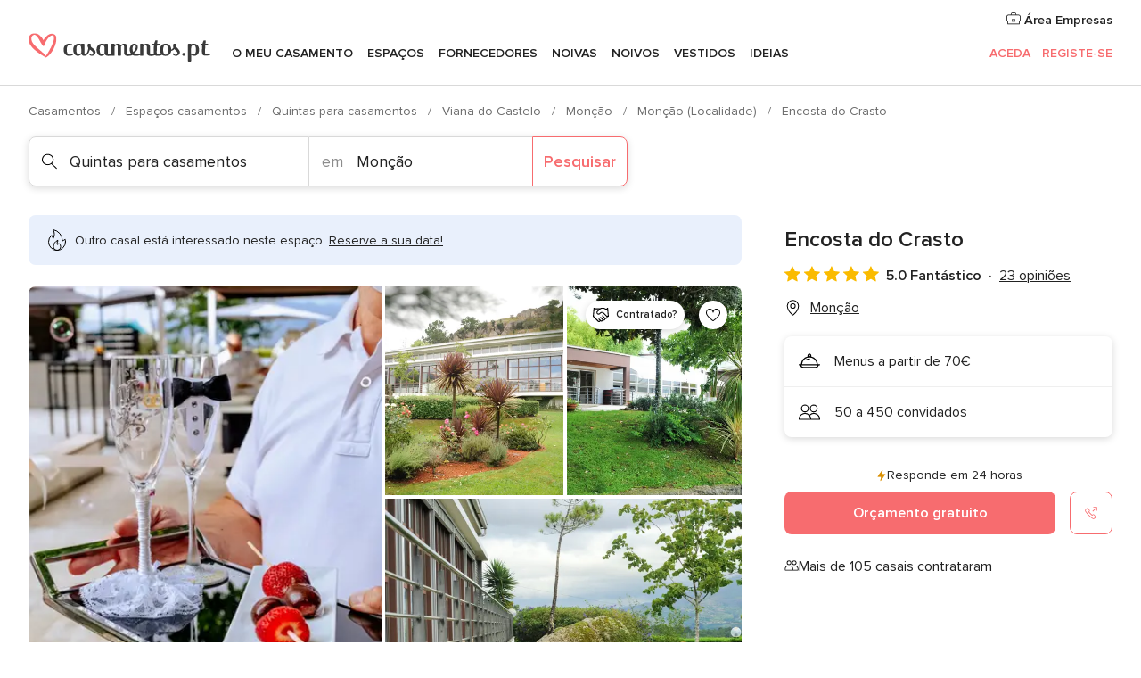

--- FILE ---
content_type: text/html; charset=UTF-8
request_url: https://www.casamentos.pt/quintas-para-casamentos/encosta-do-crasto--e131893
body_size: 61706
content:
<!DOCTYPE html>
<html lang="pt-PT" prefix="og: http://ogp.me/ns#">
<head>
<meta http-equiv="Content-Type" content="text/html; charset=utf-8">
<title>Encosta do Crasto - Consulte disponibilidade e preços</title>
<meta name="description" content="Encosta do Crasto (Quintas para casamentos Monção). Situada na freguesia de Longos Vales, em Monção, a Encosta do Crasto é um lugar mágico, tranquilo e perfeito para a gran...">
<meta name="keywords" content="Encosta do Crasto, Quintas para casamentos Encosta do Crasto, Espaços casamentos Encosta do Crasto, Casamentos Encosta do Crasto, Casamento Encosta do Crasto, Quintas para casamentos Monção, Quintas para casamentos Monção, Casamentos Monção, Espaços casamentos Monção, Espaços casamentos Monção, Casamentos Monção">
<meta name="robots" content="all">
<meta name="distribution" content="global">
<meta name="rating" content="general">
<meta name="pbdate" content="16:10:45 24/01/2026">
<link rel="canonical" href="https://www.casamentos.pt/quintas-para-casamentos/encosta-do-crasto--e131893">
<link rel="alternate" href="android-app://pt.casamentos.launcher/casamentospt/m.casamentos.pt/quintas-para-casamentos/encosta-do-crasto--e131893">
<meta name="viewport" content="width=device-width, initial-scale=1.0">
<meta name="apple-custom-itunes-app" content="app-id=606946065">
<meta name="apple-itunes-app" content="app-id=606946065, app-argument=https://app.appsflyer.com/id606946065?pid=WP-iOS-PT&c=WP-PT-LANDINGS&s=pt">
<meta name="google-play-app" content="app-id=pt.casamentos.launcher">
<link rel="shortcut icon" href="https://www.casamentos.pt/mobile/assets/img/favicon/favicon.png">
<meta property="fb:pages" content="151628048369703" />
<meta property="fb:app_id" content="416417071733462" />
<meta property="og:type" content="website" />
<meta property="og:title" content="Encosta do Crasto" />
<meta property="og:description" content="Situada na freguesia de Longos Vales, em Monção, a Encosta do Crasto é um lugar mágico, tranquilo e perfeito para a grande festa do vosso casamento. Aqui, o rústico mistura-se com o contemporâneo de uma forma harmoniosa e todos os espaços, interiores" />
<meta property="og:image" content="https://cdn0.casamentos.pt/vendor/1893/3_2/1280/jpeg/852222f6-d67e-41c3-ac7a-57ac19982499_6_131893-171156976628108.jpeg">
<meta property="og:image:secure_url" content="https://cdn0.casamentos.pt/vendor/1893/3_2/1280/jpeg/852222f6-d67e-41c3-ac7a-57ac19982499_6_131893-171156976628108.jpeg">
<meta property="og:image:alt" content="Encosta do Crasto">
<meta property="og:url" content="https://www.casamentos.pt/quintas-para-casamentos/encosta-do-crasto--e131893" />
<meta name="twitter:card" content="summary_large_image" />
<link rel="stylesheet" href="https://www.casamentos.pt/builds/desktop/css/symfnw-PT69-1-20260122-010-1_www_m_/WebBundleResponsiveMarketplaceStorefrontBodas.css">
<script>
var internalTrackingService = internalTrackingService || {
triggerSubmit : function() {},
triggerAbandon : function() {},
loaded : false
};
</script>
<script type="text/javascript">
function getCookie (name) {var b = document.cookie.match('(^|;)\\s*' + name + '\\s*=\\s*([^;]+)'); return b ? unescape(b.pop()) : null}
function overrideOneTrustGeo () {
const otgeoCookie = getCookie('otgeo') || '';
const regexp = /^([A-Za-z]+)(?:,([A-Za-z]+))?$/g;
const matches = [...otgeoCookie.matchAll(regexp)][0];
if (matches) {
const countryCode = matches[1];
const stateCode = matches[2];
const geolocationResponse = {
countryCode
};
if (stateCode) {
geolocationResponse.stateCode = stateCode;
}
return {
geolocationResponse
};
}
}
var OneTrust = overrideOneTrustGeo() || undefined;
</script>
<span class="ot-sdk-show-settings" style="display: none"></span>
<script src="https://cdn.cookielaw.org/scripttemplates/otSDKStub.js" data-language="pt-PT" data-domain-script="2aacba71-ddda-431f-ba88-b51849b14783" data-ignore-ga='true' defer></script>
<script>var isCountryCookiesActiveByDefault=false,CONSENT_ANALYTICS_GROUP="C0002",CONSENT_PERSONALIZATION_GROUP="C0003",CONSENT_TARGETED_ADVERTISING_GROUP="C0004",CONSENT_SOCIAL_MEDIA_GROUP="C0005",cookieConsentContent='',hideCookieConsentLayer= '', OptanonAlertBoxClosed='';hideCookieConsentLayer=getCookie('hideCookieConsentLayer');OptanonAlertBoxClosed=getCookie('OptanonAlertBoxClosed');if(hideCookieConsentLayer==="1"||Boolean(OptanonAlertBoxClosed)){cookieConsentContent=queryStringToJSON(getCookie('OptanonConsent')||'');}function getCookie(e){var o=document.cookie.match("(^|;)\\s*"+e+"\\s*=\\s*([^;]+)");return o?unescape(o.pop()):null}function queryStringToJSON(e){var o=e.split("&"),t={};return o.forEach(function(e){e=e.split("="),t[e[0]]=decodeURIComponent(e[1]||"")}),JSON.parse(JSON.stringify(t))}function isCookieGroupAllowed(e){var o=cookieConsentContent.groups;if("string"!=typeof o){if(!isCountryCookiesActiveByDefault && e===CONSENT_ANALYTICS_GROUP && getCookie('hideCookieConsentLayer')==="1"){return true}return isCountryCookiesActiveByDefault;}for(var t=o.split(","),n=0;n<t.length;n++)if(t[n].indexOf(e,0)>=0)return"1"===t[n].split(":")[1];return!1}function userHasAcceptedTheCookies(){var e=document.getElementsByTagName("body")[0],o=document.createEvent("HTMLEvents");cookieConsentContent=queryStringToJSON(getCookie("OptanonConsent")||""),!0===isCookieGroupAllowed(CONSENT_ANALYTICS_GROUP)&&(o.initEvent("analyticsCookiesHasBeenAccepted",!0,!1),e.dispatchEvent(o)),!0===isCookieGroupAllowed(CONSENT_PERSONALIZATION_GROUP)&&(o.initEvent("personalizationCookiesHasBeenAccepted",!0,!1),e.dispatchEvent(o)),!0===isCookieGroupAllowed(CONSENT_TARGETED_ADVERTISING_GROUP)&&(o.initEvent("targetedAdvertisingCookiesHasBeenAccepted",!0,!1),e.dispatchEvent(o)),!0===isCookieGroupAllowed(CONSENT_SOCIAL_MEDIA_GROUP)&&(o.initEvent("socialMediaAdvertisingCookiesHasBeenAccepted",!0,!1),e.dispatchEvent(o))}</script>
<script>
document.getElementsByTagName('body')[0].addEventListener('oneTrustLoaded', function () {
if (OneTrust.GetDomainData()?.ConsentModel?.Name === 'notice only') {
const cookiePolicyLinkSelector = document.querySelectorAll('.ot-sdk-show-settings')
cookiePolicyLinkSelector.forEach((selector) => {
selector.style.display = 'none'
})
}
})
</script>
<script>
function CMP() {
var body = document.getElementsByTagName('body')[0];
var event = document.createEvent('HTMLEvents');
var callbackIAB = (tcData, success) => {
if (success && (tcData.eventStatus === 'tcloaded' || tcData.eventStatus === 'useractioncomplete')) {
window.__tcfapi('removeEventListener', 2, () => {
}, callbackIAB);
if ((typeof window.Optanon !== "undefined" &&
!window.Optanon.GetDomainData().IsIABEnabled) ||
(tcData.gdprApplies &&
typeof window.Optanon !== "undefined" &&
window.Optanon.GetDomainData().IsIABEnabled &&
getCookie('OptanonAlertBoxClosed'))) {
userHasAcceptedTheCookies();
}
if (isCookieGroupAllowed(CONSENT_ANALYTICS_GROUP) !== true) {
event.initEvent('analyticsCookiesHasBeenDenied', true, false);
body.dispatchEvent(event);
}
if (isCookieGroupAllowed(CONSENT_TARGETED_ADVERTISING_GROUP) !== true) {
event.initEvent('targetedAdvertisingCookiesHasBeenDenied', true, false);
body.dispatchEvent(event);
}
if (tcData.gdprApplies && typeof window.Optanon !== "undefined" && window.Optanon.GetDomainData().IsIABEnabled) {
event.initEvent('IABTcDataReady', true, false);
body.dispatchEvent(event);
} else {
event.initEvent('nonIABCountryDataReady', true, false);
body.dispatchEvent(event);
}
}
}
var cnt = 0;
var consentSetInterval = setInterval(function () {
cnt += 1;
if (cnt === 600) {
userHasAcceptedTheCookies();
clearInterval(consentSetInterval);
}
if (typeof window.Optanon !== "undefined" && !window.Optanon.GetDomainData().IsIABEnabled) {
clearInterval(consentSetInterval);
userHasAcceptedTheCookies();
event.initEvent('oneTrustLoaded', true, false);
body.dispatchEvent(event);
event.initEvent('nonIABCountryDataReady', true, false);
body.dispatchEvent(event);
}
if (typeof window.__tcfapi !== "undefined") {
event.initEvent('oneTrustLoaded', true, false);
body.dispatchEvent(event);
clearInterval(consentSetInterval);
window.__tcfapi('addEventListener', 2, callbackIAB);
}
});
}
function OptanonWrapper() {
CMP();
}
</script>
</head><body>
<script>
var gtagScript = function() { var s = document.createElement("script"), el = document.getElementsByTagName("script")[0]; s.defer = true;
s.src = "https://www.googletagmanager.com/gtag/js?id=G-V4ZE3B4C7B";
el.parentNode.insertBefore(s, el);}
window.dataLayer = window.dataLayer || [];
const analyticsGroupOpt = isCookieGroupAllowed(CONSENT_ANALYTICS_GROUP) === true;
const targetedAdsOpt = isCookieGroupAllowed(CONSENT_TARGETED_ADVERTISING_GROUP) === true;
const personalizationOpt = isCookieGroupAllowed(CONSENT_PERSONALIZATION_GROUP) === true;
window['gtag_enable_tcf_support'] = true;
document.getElementsByTagName('body')[0].addEventListener('oneTrustLoaded', function () {
gtagScript();
});
function gtag(){dataLayer.push(arguments);}
gtag('js', new Date());
gtag('consent', 'default', {
'analytics_storage': analyticsGroupOpt ? 'granted' : 'denied',
'ad_storage': targetedAdsOpt ? 'granted' : 'denied',
'ad_user_data': targetedAdsOpt ? 'granted' : 'denied',
'ad_user_personalization': targetedAdsOpt ? 'granted' : 'denied',
'functionality_storage': targetedAdsOpt ? 'granted' : 'denied',
'personalization_storage': personalizationOpt ? 'granted' : 'denied',
'security_storage': 'granted'
});
gtag('set', 'ads_data_redaction', !analyticsGroupOpt);
gtag('set', 'allow_ad_personalization_signals', analyticsGroupOpt);
gtag('set', 'allow_google_signals', analyticsGroupOpt);
gtag('set', 'allow_interest_groups', analyticsGroupOpt);
gtag('config', 'G-V4ZE3B4C7B', { groups: 'analytics', 'send_page_view': false });
gtag('config', 'AW-998529166', { groups: 'adwords' });
</script>

<div id="app-apps-download-banner" class="branch-banner-placeholder branchBannerPlaceholder"></div>

<a class="layoutSkipMain" href="#layoutMain">Ir para o conteúdo principal</a>
<header class="layoutHeader">
<span class="layoutHeader__hamburger app-header-menu-toggle">
<i class="svgIcon app-svg-async svgIcon__list-menu "   data-name="_common/list-menu" data-svg="https://cdn1.casamentos.pt/assets/svg/optimized/_common/list-menu.svg" data-svg-lazyload="1"></i></span>
<a class="layoutHeader__logoAnchor app-analytics-event-click"
href="https://www.casamentos.pt/">
<img src="https://www.casamentos.pt/assets/img/logos/gen_logoHeader.svg"   alt="Casamentos"  width="204" height="32"   >
</a>
<nav class="layoutHeader__nav app-header-nav">
<ul class="layoutNavMenu app-header-list">
<li class="layoutNavMenu__header">
<i class="svgIcon app-svg-async svgIcon__close layoutNavMenu__itemClose app-header-menu-toggle"   data-name="_common/close" data-svg="https://cdn1.casamentos.pt/assets/svg/optimized/_common/close.svg" data-svg-lazyload="1"></i>        </li>
<li class="layoutNavMenu__item app-header-menu-item-openSection layoutNavMenu__item--my_wedding ">
<a href="https://www.casamentos.pt/organizador-casamento"
class="layoutNavMenu__anchor app-header-menu-itemAnchor app-analytics-track-event-click "
data-tracking-section="header" data-tracking-category="Navigation" data-tracking-category-authed="1"
data-tracking-dt="tools"                >
O meu casamento                </a>
<i class="svgIcon app-svg-async svgIcon__angleRightBlood layoutNavMenu__anchorArrow"   data-name="_common/angleRightBlood" data-svg="https://cdn1.casamentos.pt/assets/svg/optimized/_common/angleRightBlood.svg" data-svg-lazyload="1"></i>
<div class="layoutNavMenuTab app-header-menu-itemDropdown">
<div class="layoutNavMenuTab__layout">
<div class="layoutNavMenuTab__header">
<i class="svgIcon app-svg-async svgIcon__angleLeftBlood layoutNavMenuTab__icon app-header-menu-item-closeSection"   data-name="_common/angleLeftBlood" data-svg="https://cdn1.casamentos.pt/assets/svg/optimized/_common/angleLeftBlood.svg" data-svg-lazyload="1"></i>    <a class="layoutNavMenuTab__title" href="https://www.casamentos.pt/organizador-casamento">
O meu casamento    </a>
<i class="svgIcon app-svg-async svgIcon__close layoutNavMenuTab__iconClose app-header-menu-toggle"   data-name="_common/close" data-svg="https://cdn1.casamentos.pt/assets/svg/optimized/_common/close.svg" data-svg-lazyload="1"></i></div>
<div class="layoutNavMenuTabMyWedding">
<div class="layoutNavMenuTabMyWeddingList">
<a class="layoutNavMenuTabMyWedding__title" href="https://www.casamentos.pt/organizador-casamento">
O meu organizador de casamento        </a>
<ul class="layoutNavMenuTabMyWeddingList__content ">
<li class="layoutNavMenuTabMyWeddingList__item layoutNavMenuTabMyWeddingList__item--viewAll">
<a href="https://www.casamentos.pt/organizador-casamento">Ver tudo</a>
</li>
<li class="layoutNavMenuTabMyWeddingList__item "
>
<a href="https://www.casamentos.pt/agenda-tarefas-casamento">
<i class="svgIcon app-svg-async svgIcon__checklist layoutNavMenuTabMyWeddingList__itemIcon"   data-name="tools/categories/checklist" data-svg="https://cdn1.casamentos.pt/assets/svg/optimized/tools/categories/checklist.svg" data-svg-lazyload="1"></i>                        Agenda                    </a>
</li>
<li class="layoutNavMenuTabMyWeddingList__item "
>
<a href="https://www.casamentos.pt/gestor-convidados-casamento">
<i class="svgIcon app-svg-async svgIcon__guests layoutNavMenuTabMyWeddingList__itemIcon"   data-name="tools/categories/guests" data-svg="https://cdn1.casamentos.pt/assets/svg/optimized/tools/categories/guests.svg" data-svg-lazyload="1"></i>                        Convidados                    </a>
</li>
<li class="layoutNavMenuTabMyWeddingList__item "
>
<a href="https://www.casamentos.pt/organizador-mesas-casamento">
<i class="svgIcon app-svg-async svgIcon__tables layoutNavMenuTabMyWeddingList__itemIcon"   data-name="tools/categories/tables" data-svg="https://cdn1.casamentos.pt/assets/svg/optimized/tools/categories/tables.svg" data-svg-lazyload="1"></i>                        Mesas                    </a>
</li>
<li class="layoutNavMenuTabMyWeddingList__item "
>
<a href="https://www.casamentos.pt/orcamento-casamento">
<i class="svgIcon app-svg-async svgIcon__budget layoutNavMenuTabMyWeddingList__itemIcon"   data-name="tools/categories/budget" data-svg="https://cdn1.casamentos.pt/assets/svg/optimized/tools/categories/budget.svg" data-svg-lazyload="1"></i>                        Orçamentário                    </a>
</li>
<li class="layoutNavMenuTabMyWeddingList__item "
>
<a href="https://www.casamentos.pt/meus-fornecedores-casamento">
<i class="svgIcon app-svg-async svgIcon__vendors layoutNavMenuTabMyWeddingList__itemIcon"   data-name="tools/categories/vendors" data-svg="https://cdn1.casamentos.pt/assets/svg/optimized/tools/categories/vendors.svg" data-svg-lazyload="1"></i>                        Fornecedores                    </a>
</li>
<li class="layoutNavMenuTabMyWeddingList__item "
>
<a href="https://www.casamentos.pt/meus-vestidos-noiva">
<i class="svgIcon app-svg-async svgIcon__dresses layoutNavMenuTabMyWeddingList__itemIcon"   data-name="tools/categories/dresses" data-svg="https://cdn1.casamentos.pt/assets/svg/optimized/tools/categories/dresses.svg" data-svg-lazyload="1"></i>                        Vestidos                    </a>
</li>
<li class="layoutNavMenuTabMyWeddingList__item "
>
<a href="https://www.casamentos.pt/website/index.php?actionReferrer=8">
<i class="svgIcon app-svg-async svgIcon__website layoutNavMenuTabMyWeddingList__itemIcon"   data-name="tools/categories/website" data-svg="https://cdn1.casamentos.pt/assets/svg/optimized/tools/categories/website.svg" data-svg-lazyload="1"></i>                        Site de casamento                    </a>
</li>
<li class="layoutNavMenuTabMyWeddingList__item app-analytics-track-event-click"
data-tracking-category="Navigation"
data-tracking-section="header_venues"
data-tracking-dt="contest"
>
<a href="https://www.casamentos.pt/sorteio">
<i class="svgIcon app-svg-async svgIcon__contest layoutNavMenuTabMyWeddingList__itemIcon"   data-name="tools/categories/contest" data-svg="https://cdn1.casamentos.pt/assets/svg/optimized/tools/categories/contest.svg" data-svg-lazyload="1"></i>                        Sorteio                    </a>
</li>
</ul>
</div>
<div class="layoutNavMenuTabMyWeddingBanners">
<div class="layoutNavMenuBannerBox app-header-menu-banner app-link "
data-href="https://www.casamentos.pt/app-casamentos"
>
<div class="layoutNavMenuBannerBox__content">
<p class="layoutNavMenuBannerBox__title">Instale a app</p>
<span class="layoutNavMenuBannerBox__subtitle">Organize o seu casamento onde e quando quiser </span>
</div>
<img data-src="https://www.casamentos.pt/assets/img/logos/square-icon.svg"  class="lazyload layoutNavMenuBannerBox__icon" alt="Ícone da app"  width="60" height="60"  >
</div>
<div class="layoutNavMenuBannerBox app-header-menu-banner app-link "
data-href="https://www.casamentos.pt/album-casamento-wedshoots"
>
<div class="layoutNavMenuBannerBox__content">
<a class="layoutNavMenuBannerBox__title" href="https://www.casamentos.pt/album-casamento-wedshoots">Wedshoots</a>
<span class="layoutNavMenuBannerBox__subtitle">Todas as fotos dos seus convidados num só álbum</span>
</div>
<img data-src="https://www.casamentos.pt/assets/img/wedshoots/ico_wedshoots.svg"  class="lazyload layoutNavMenuBannerBox__icon" alt="Ícone do Wedshoots"  width="60" height="60"  >
</div>
</div>
</div>    </div>
</div>
</li>
<li class="layoutNavMenu__item app-header-menu-item-openSection layoutNavMenu__item--venues ">
<a href="https://www.casamentos.pt/espacos-casamentos"
class="layoutNavMenu__anchor app-header-menu-itemAnchor app-analytics-track-event-click "
data-tracking-section="header" data-tracking-category="Navigation" data-tracking-category-authed="1"
data-tracking-dt="venues"                >
Espaços                </a>
<i class="svgIcon app-svg-async svgIcon__angleRightBlood layoutNavMenu__anchorArrow"   data-name="_common/angleRightBlood" data-svg="https://cdn1.casamentos.pt/assets/svg/optimized/_common/angleRightBlood.svg" data-svg-lazyload="1"></i>
<div class="layoutNavMenuTab app-header-menu-itemDropdown">
<div class="layoutNavMenuTab__layout">
<div class="layoutNavMenuTab__header">
<i class="svgIcon app-svg-async svgIcon__angleLeftBlood layoutNavMenuTab__icon app-header-menu-item-closeSection"   data-name="_common/angleLeftBlood" data-svg="https://cdn1.casamentos.pt/assets/svg/optimized/_common/angleLeftBlood.svg" data-svg-lazyload="1"></i>    <a class="layoutNavMenuTab__title" href="https://www.casamentos.pt/espacos-casamentos">
Espaços    </a>
<i class="svgIcon app-svg-async svgIcon__close layoutNavMenuTab__iconClose app-header-menu-toggle"   data-name="_common/close" data-svg="https://cdn1.casamentos.pt/assets/svg/optimized/_common/close.svg" data-svg-lazyload="1"></i></div>
<div class="layoutNavMenuTabVenues">
<div class="layoutNavMenuTabVenues__categories">
<div class="layoutNavMenuTabVenuesList">
<a class="layoutNavMenuTabVenues__title"
href="https://www.casamentos.pt/espacos-casamentos">
Espaços casamentos            </a>
<ul class="layoutNavMenuTabVenuesList__content">
<li class="layoutNavMenuTabVenuesList__item layoutNavMenuTabVenuesList__item--viewAll">
<a href="https://www.casamentos.pt/espacos-casamentos">Ver tudo</a>
</li>
<li class="layoutNavMenuTabVenuesList__item">
<a href="https://www.casamentos.pt/quintas-para-casamentos">
Quintas para casamentos                        </a>
</li>
<li class="layoutNavMenuTabVenuesList__item">
<a href="https://www.casamentos.pt/hotel-casamento">
Hotel casamento                        </a>
</li>
<li class="layoutNavMenuTabVenuesList__item">
<a href="https://www.casamentos.pt/restaurantes-para-casamentos">
Restaurantes para casamentos                        </a>
</li>
<li class="layoutNavMenuTabVenuesList__item">
<a href="https://www.casamentos.pt/salao-para-casamento">
Salão para casamento                        </a>
</li>
<li class="layoutNavMenuTabVenuesList__item">
<a href="https://www.casamentos.pt/espacos-singulares">
Espaços singulares                        </a>
</li>
<li class="layoutNavMenuTabVenuesList__item">
<a href="https://www.casamentos.pt/casamentos-na-praia">
Casamentos na praia                        </a>
</li>
<li class="layoutNavMenuTabVenuesList__item layoutNavMenuTabVenuesList__item--highlight">
<a href="https://www.casamentos.pt/promocoes/espacos-casamentos">
Promoções                        </a>
</li>
</ul>
</div>
</div>
<div class="layoutNavMenuTabVenuesBanners">
<div class="layoutNavMenuBannerBox app-header-menu-banner app-link app-analytics-track-event-click"
data-href="https://www.casamentos.pt/destination-wedding"
data-tracking-section=header_venues                      data-tracking-category=Navigation                      data-tracking-dt=destination_weddings         >
<div class="layoutNavMenuBannerBox__content">
<p class="layoutNavMenuBannerBox__title">Destination Weddings</p>
<span class="layoutNavMenuBannerBox__subtitle">Case no país em que sempre sonhou.</span>
</div>
<img class="svgIcon svgIcon__plane_destination layoutNavMenuBannerBox__icon lazyload" data-src="https://cdn1.casamentos.pt/assets/svg/original/illustration/plane_destination.svg"  alt="illustration plane destination" width="56" height="56" >    </div>
<div class="layoutNavMenuBannerBox app-header-menu-banner app-link app-analytics-track-event-click"
data-href="https://www.casamentos.pt/sorteio"
data-tracking-section=header_venues                      data-tracking-category=Navigation                      data-tracking-dt=contest         >
<div class="layoutNavMenuBannerBox__content">
<p class="layoutNavMenuBannerBox__title">Ganhe 3.000&euro;</p>
<span class="layoutNavMenuBannerBox__subtitle">Participe na 142ª edição do sorteio de Casamentos.pt</span>
</div>
<img class="svgIcon svgIcon__stars layoutNavMenuBannerBox__icon lazyload" data-src="https://cdn1.casamentos.pt/assets/svg/original/illustration/stars.svg"  alt="illustration stars" width="56" height="56" >    </div>
</div>
</div>
</div>
</div>
</li>
<li class="layoutNavMenu__item app-header-menu-item-openSection layoutNavMenu__item--vendors ">
<a href="https://www.casamentos.pt/fornecedores"
class="layoutNavMenu__anchor app-header-menu-itemAnchor app-analytics-track-event-click "
data-tracking-section="header" data-tracking-category="Navigation" data-tracking-category-authed="1"
data-tracking-dt="vendors"                >
Fornecedores                </a>
<i class="svgIcon app-svg-async svgIcon__angleRightBlood layoutNavMenu__anchorArrow"   data-name="_common/angleRightBlood" data-svg="https://cdn1.casamentos.pt/assets/svg/optimized/_common/angleRightBlood.svg" data-svg-lazyload="1"></i>
<div class="layoutNavMenuTab app-header-menu-itemDropdown">
<div class="layoutNavMenuTab__layout">
<div class="layoutNavMenuTab__header">
<i class="svgIcon app-svg-async svgIcon__angleLeftBlood layoutNavMenuTab__icon app-header-menu-item-closeSection"   data-name="_common/angleLeftBlood" data-svg="https://cdn1.casamentos.pt/assets/svg/optimized/_common/angleLeftBlood.svg" data-svg-lazyload="1"></i>    <a class="layoutNavMenuTab__title" href="https://www.casamentos.pt/fornecedores">
Fornecedores    </a>
<i class="svgIcon app-svg-async svgIcon__close layoutNavMenuTab__iconClose app-header-menu-toggle"   data-name="_common/close" data-svg="https://cdn1.casamentos.pt/assets/svg/optimized/_common/close.svg" data-svg-lazyload="1"></i></div>
<div class="layoutNavMenuTabVendors">
<div class="layoutNavMenuTabVendors__content">
<div class="layoutNavMenuTabVendorsList">
<a class="layoutNavMenuTabVendors__title" href="https://www.casamentos.pt/fornecedores">
Comece a contratar os seus fornecedores            </a>
<ul class="layoutNavMenuTabVendorsList__content">
<li class="layoutNavMenuTabVendorsList__item layoutNavMenuTabVendorsList__item--viewAll">
<a href="https://www.casamentos.pt/fornecedores">Ver tudo</a>
</li>
<li class="layoutNavMenuTabVendorsList__item">
<i class="svgIcon app-svg-async svgIcon__categPhoto layoutNavMenuTabVendorsList__itemIcon"   data-name="vendors/categories/categPhoto" data-svg="https://cdn1.casamentos.pt/assets/svg/optimized/vendors/categories/categPhoto.svg" data-svg-lazyload="1"></i>                        <a href="https://www.casamentos.pt/fotografo-casamento">
Fotógrafo casamento                        </a>
</li>
<li class="layoutNavMenuTabVendorsList__item">
<i class="svgIcon app-svg-async svgIcon__categVideo layoutNavMenuTabVendorsList__itemIcon"   data-name="vendors/categories/categVideo" data-svg="https://cdn1.casamentos.pt/assets/svg/optimized/vendors/categories/categVideo.svg" data-svg-lazyload="1"></i>                        <a href="https://www.casamentos.pt/videos-casamentos">
Vídeos casamentos                        </a>
</li>
<li class="layoutNavMenuTabVendorsList__item">
<i class="svgIcon app-svg-async svgIcon__categMusic layoutNavMenuTabVendorsList__itemIcon"   data-name="vendors/categories/categMusic" data-svg="https://cdn1.casamentos.pt/assets/svg/optimized/vendors/categories/categMusic.svg" data-svg-lazyload="1"></i>                        <a href="https://www.casamentos.pt/musica-casamento">
Música casamento                        </a>
</li>
<li class="layoutNavMenuTabVendorsList__item">
<i class="svgIcon app-svg-async svgIcon__categCatering layoutNavMenuTabVendorsList__itemIcon"   data-name="vendors/categories/categCatering" data-svg="https://cdn1.casamentos.pt/assets/svg/optimized/vendors/categories/categCatering.svg" data-svg-lazyload="1"></i>                        <a href="https://www.casamentos.pt/catering-casamentos">
Catering casamentos                        </a>
</li>
<li class="layoutNavMenuTabVendorsList__item">
<i class="svgIcon app-svg-async svgIcon__categRental layoutNavMenuTabVendorsList__itemIcon"   data-name="vendors/categories/categRental" data-svg="https://cdn1.casamentos.pt/assets/svg/optimized/vendors/categories/categRental.svg" data-svg-lazyload="1"></i>                        <a href="https://www.casamentos.pt/carros-casamento">
Carros casamento                        </a>
</li>
<li class="layoutNavMenuTabVendorsList__item">
<i class="svgIcon app-svg-async svgIcon__categFurniture layoutNavMenuTabVendorsList__itemIcon"   data-name="vendors/categories/categFurniture" data-svg="https://cdn1.casamentos.pt/assets/svg/optimized/vendors/categories/categFurniture.svg" data-svg-lazyload="1"></i>                        <a href="https://www.casamentos.pt/decoracao-de-casamento">
Decoração de casamento                        </a>
</li>
<li class="layoutNavMenuTabVendorsList__item">
<i class="svgIcon app-svg-async svgIcon__categFlower layoutNavMenuTabVendorsList__itemIcon"   data-name="vendors/categories/categFlower" data-svg="https://cdn1.casamentos.pt/assets/svg/optimized/vendors/categories/categFlower.svg" data-svg-lazyload="1"></i>                        <a href="https://www.casamentos.pt/arranjos-florais-casamentos">
Arranjos florais casamentos                        </a>
</li>
<li class="layoutNavMenuTabVendorsList__item">
<i class="svgIcon app-svg-async svgIcon__categInvite layoutNavMenuTabVendorsList__itemIcon"   data-name="vendors/categories/categInvite" data-svg="https://cdn1.casamentos.pt/assets/svg/optimized/vendors/categories/categInvite.svg" data-svg-lazyload="1"></i>                        <a href="https://www.casamentos.pt/convites-de-casamento">
Convites de casamento                        </a>
</li>
<li class="layoutNavMenuTabVendorsList__item">
<i class="svgIcon app-svg-async svgIcon__categGift layoutNavMenuTabVendorsList__itemIcon"   data-name="vendors/categories/categGift" data-svg="https://cdn1.casamentos.pt/assets/svg/optimized/vendors/categories/categGift.svg" data-svg-lazyload="1"></i>                        <a href="https://www.casamentos.pt/lembrancas-de-casamento">
Lembranças de casamento                        </a>
</li>
</ul>
</div>
<div class="layoutNavMenuTabVendorsListOthers">
<p class="layoutNavMenuTabVendorsListOthers__subtitle">Outras categorias</p>
<ul class="layoutNavMenuTabVendorsListOthers__container">
<li class="layoutNavMenuTabVendorsListOthers__item">
<a href="https://www.casamentos.pt/tendas-para-casamentos">
Tendas para casamentos                        </a>
</li>
<li class="layoutNavMenuTabVendorsListOthers__item">
<a href="https://www.casamentos.pt/animacao-casamentos">
Animação casamentos                        </a>
</li>
<li class="layoutNavMenuTabVendorsListOthers__item">
<a href="https://www.casamentos.pt/lista-de-casamento">
Lista de casamento                        </a>
</li>
<li class="layoutNavMenuTabVendorsListOthers__item">
<a href="https://www.casamentos.pt/organizadores-de-casamentos">
Organizadores de casamentos                        </a>
</li>
<li class="layoutNavMenuTabVendorsListOthers__item">
<a href="https://www.casamentos.pt/lua-de-mel">
Lua de mel                        </a>
</li>
<li class="layoutNavMenuTabVendorsListOthers__item">
<a href="https://www.casamentos.pt/ideias-criativas-para-casamentos">
Ideias Criativas para casamentos                        </a>
</li>
<li class="layoutNavMenuTabVendorsListOthers__item">
<a href="https://www.casamentos.pt/bolos-de-casamento">
Bolos de casamento                        </a>
</li>
<li class="layoutNavMenuTabVendorsListOthers__deals">
<a href="https://www.casamentos.pt/promocoes/fornecedores">
Promoções                        </a>
</li>
</ul>
</div>
</div>
<div class="layoutNavMenuTabVendorsBanners">
<div class="layoutNavMenuBannerBox app-header-menu-banner app-link app-analytics-track-event-click"
data-href="https://www.casamentos.pt/destination-wedding"
data-tracking-section=header_vendors                      data-tracking-category=Navigation                      data-tracking-dt=destination_weddings         >
<div class="layoutNavMenuBannerBox__content">
<p class="layoutNavMenuBannerBox__title">Destination Weddings</p>
<span class="layoutNavMenuBannerBox__subtitle">Case no país em que sempre sonhou.</span>
</div>
<img class="svgIcon svgIcon__plane_destination layoutNavMenuBannerBox__icon lazyload" data-src="https://cdn1.casamentos.pt/assets/svg/original/illustration/plane_destination.svg"  alt="illustration plane destination" width="56" height="56" >    </div>
<div class="layoutNavMenuBannerBox app-header-menu-banner app-link app-analytics-track-event-click"
data-href="https://www.casamentos.pt/sorteio"
data-tracking-section=header_vendors                      data-tracking-category=Navigation                      data-tracking-dt=contest         >
<div class="layoutNavMenuBannerBox__content">
<p class="layoutNavMenuBannerBox__title">Ganhe 3.000&euro;</p>
<span class="layoutNavMenuBannerBox__subtitle">Participe na 142ª edição do sorteio de Casamentos.pt</span>
</div>
<img class="svgIcon svgIcon__stars layoutNavMenuBannerBox__icon lazyload" data-src="https://cdn1.casamentos.pt/assets/svg/original/illustration/stars.svg"  alt="illustration stars" width="56" height="56" >    </div>
</div>
<div class="layoutNavMenuTabVendorsOtherTabs">
<div class="layoutNavMenuTabVendorsBride">
<p class="layoutNavMenuTabVendorsOtherTabs__subtitle">Noivas</p>
<ul class="layoutNavMenuTabVendorsOtherTabsList">
<li class="layoutNavMenuTabVendorsOtherTabsList__item">
<a href="https://www.casamentos.pt/atelier-noiva">
Atelier noiva                                </a>
</li>
<li class="layoutNavMenuTabVendorsOtherTabsList__item">
<a href="https://www.casamentos.pt/lojas-de-noivas">
Lojas de noivas                                </a>
</li>
<li class="layoutNavMenuTabVendorsOtherTabsList__item">
<a href="https://www.casamentos.pt/acessorios-noivas">
Acessórios noivas                                </a>
</li>
<li class="layoutNavMenuTabVendorsOtherTabsList__item">
<a href="https://www.casamentos.pt/ourivesaria">
Ourivesaria                                </a>
</li>
<li class="layoutNavMenuTabVendorsOtherTabsList__item">
<a href="https://www.casamentos.pt/beleza-noivas">
Beleza noivas                                </a>
</li>
<li class="layoutNavMenuTabVendorsOtherTabsList__item">
<a href="https://www.casamentos.pt/vestidos-de-cerimonia">
Vestidos de cerimónia                                </a>
</li>
<li class="layoutNavMenuTabVendorsOtherTabsList__item">
<a href="https://www.casamentos.pt/vestidos-de-madrinha">
Vestidos de madrinha                                </a>
</li>
<li class="layoutNavMenuTabVendorsOtherTabsList__item layoutNavMenuTabVendorsOtherTabsList__item--deals">
<a href="https://www.casamentos.pt/promocoes/noivas">
Promoções                            </a>
</li>
</ul>
</div>
<div class="layoutNavMenuTabVendorsGrooms">
<p class="layoutNavMenuTabVendorsOtherTabs__subtitle">Noivos</p>
<ul class="layoutNavMenuTabVendorsOtherTabsList">
<li class="layoutNavMenuTabVendorsOtherTabsList__item">
<a href="https://www.casamentos.pt/fatos-de-noivo">
Fatos de noivo                                </a>
</li>
<li class="layoutNavMenuTabVendorsOtherTabsList__item">
<a href="https://www.casamentos.pt/acessorios-noivo">
Acessórios noivo                                </a>
</li>
<li class="layoutNavMenuTabVendorsOtherTabsList__item">
<a href="https://www.casamentos.pt/cuidado-masculino">
Cuidado masculino                                </a>
</li>
<li class="layoutNavMenuTabVendorsOtherTabsList__item layoutNavMenuTabVendorsOtherTabsList__item--deals">
<a href="https://www.casamentos.pt/promocoes/noivos">
Promoções                            </a>
</li>
</ul>
</div>
</div>
</div>    </div>
</div>
</li>
<li class="layoutNavMenu__item app-header-menu-item-openSection layoutNavMenu__item--brides ">
<a href="https://www.casamentos.pt/noivas"
class="layoutNavMenu__anchor app-header-menu-itemAnchor app-analytics-track-event-click "
data-tracking-section="header" data-tracking-category="Navigation" data-tracking-category-authed="1"
>
Noivas                </a>
<i class="svgIcon app-svg-async svgIcon__angleRightBlood layoutNavMenu__anchorArrow"   data-name="_common/angleRightBlood" data-svg="https://cdn1.casamentos.pt/assets/svg/optimized/_common/angleRightBlood.svg" data-svg-lazyload="1"></i>
<div class="layoutNavMenuTab app-header-menu-itemDropdown">
<div class="layoutNavMenuTab__layout">
<div class="layoutNavMenuTab__header">
<i class="svgIcon app-svg-async svgIcon__angleLeftBlood layoutNavMenuTab__icon app-header-menu-item-closeSection"   data-name="_common/angleLeftBlood" data-svg="https://cdn1.casamentos.pt/assets/svg/optimized/_common/angleLeftBlood.svg" data-svg-lazyload="1"></i>    <a class="layoutNavMenuTab__title" href="https://www.casamentos.pt/noivas">
Noivas    </a>
<i class="svgIcon app-svg-async svgIcon__close layoutNavMenuTab__iconClose app-header-menu-toggle"   data-name="_common/close" data-svg="https://cdn1.casamentos.pt/assets/svg/optimized/_common/close.svg" data-svg-lazyload="1"></i></div>
<div class="layoutNavMenuTabBridesGrooms">
<div class="layoutNavMenuTabBridesGroomsList">
<a class="layoutNavMenuTabBridesGrooms__title" href="https://www.casamentos.pt/noivas">
Noivas        </a>
<ul class="layoutNavMenuTabBridesGroomsList__content">
<li class="layoutNavMenuTabBridesGroomsList__item layoutNavMenuTabBridesGroomsList__item--viewAll">
<a href="https://www.casamentos.pt/noivas">Ver tudo</a>
</li>
<li class="layoutNavMenuTabBridesGroomsList__item">
<a href="https://www.casamentos.pt/atelier-noiva">
Atelier noiva                    </a>
</li>
<li class="layoutNavMenuTabBridesGroomsList__item">
<a href="https://www.casamentos.pt/lojas-de-noivas">
Lojas de noivas                    </a>
</li>
<li class="layoutNavMenuTabBridesGroomsList__item">
<a href="https://www.casamentos.pt/acessorios-noivas">
Acessórios noivas                    </a>
</li>
<li class="layoutNavMenuTabBridesGroomsList__item">
<a href="https://www.casamentos.pt/ourivesaria">
Ourivesaria                    </a>
</li>
<li class="layoutNavMenuTabBridesGroomsList__item">
<a href="https://www.casamentos.pt/beleza-noivas">
Beleza noivas                    </a>
</li>
<li class="layoutNavMenuTabBridesGroomsList__item">
<a href="https://www.casamentos.pt/vestidos-de-cerimonia">
Vestidos de cerimónia                    </a>
</li>
<li class="layoutNavMenuTabBridesGroomsList__item">
<a href="https://www.casamentos.pt/vestidos-de-madrinha">
Vestidos de madrinha                    </a>
</li>
<li class="layoutNavMenuTabBridesGroomsList__item layoutNavMenuTabBridesGroomsList__item--highlight">
<a href="https://www.casamentos.pt/promocoes/noivas">
Promoções                </a>
</li>
</ul>
</div>
<div class="layoutNavMenuTabBridesGroomsBanner">
<div class="layoutNavMenuBannerBox app-header-menu-banner app-link "
data-href="https://www.casamentos.pt/vestidos-noiva"
>
<div class="layoutNavMenuBannerBox__content">
<p class="layoutNavMenuBannerBox__title">Catálogo de vestidos</p>
<span class="layoutNavMenuBannerBox__subtitle">Escolha o seu e encontre a loja mais perto de si.</span>
</div>
<img class="svgIcon svgIcon__dress layoutNavMenuBannerBox__icon lazyload" data-src="https://cdn1.casamentos.pt/assets/svg/original/illustration/dress.svg"  alt="illustration dress" width="56" height="56" >    </div>
</div>
</div>    </div>
</div>
</li>
<li class="layoutNavMenu__item app-header-menu-item-openSection layoutNavMenu__item--grooms ">
<a href="https://www.casamentos.pt/noivos"
class="layoutNavMenu__anchor app-header-menu-itemAnchor app-analytics-track-event-click "
data-tracking-section="header" data-tracking-category="Navigation" data-tracking-category-authed="1"
>
Noivos                </a>
<i class="svgIcon app-svg-async svgIcon__angleRightBlood layoutNavMenu__anchorArrow"   data-name="_common/angleRightBlood" data-svg="https://cdn1.casamentos.pt/assets/svg/optimized/_common/angleRightBlood.svg" data-svg-lazyload="1"></i>
<div class="layoutNavMenuTab app-header-menu-itemDropdown">
<div class="layoutNavMenuTab__layout">
<div class="layoutNavMenuTab__header">
<i class="svgIcon app-svg-async svgIcon__angleLeftBlood layoutNavMenuTab__icon app-header-menu-item-closeSection"   data-name="_common/angleLeftBlood" data-svg="https://cdn1.casamentos.pt/assets/svg/optimized/_common/angleLeftBlood.svg" data-svg-lazyload="1"></i>    <a class="layoutNavMenuTab__title" href="https://www.casamentos.pt/noivos">
Casais    </a>
<i class="svgIcon app-svg-async svgIcon__close layoutNavMenuTab__iconClose app-header-menu-toggle"   data-name="_common/close" data-svg="https://cdn1.casamentos.pt/assets/svg/optimized/_common/close.svg" data-svg-lazyload="1"></i></div>
<div class="layoutNavMenuTabBridesGrooms">
<div class="layoutNavMenuTabBridesGroomsList">
<a class="layoutNavMenuTabBridesGrooms__title" href="https://www.casamentos.pt/noivos">
Casais        </a>
<ul class="layoutNavMenuTabBridesGroomsList__content">
<li class="layoutNavMenuTabBridesGroomsList__item layoutNavMenuTabBridesGroomsList__item--viewAll">
<a href="https://www.casamentos.pt/noivos">Ver tudo</a>
</li>
<li class="layoutNavMenuTabBridesGroomsList__item">
<a href="https://www.casamentos.pt/fatos-de-noivo">
Fatos de noivo                    </a>
</li>
<li class="layoutNavMenuTabBridesGroomsList__item">
<a href="https://www.casamentos.pt/acessorios-noivo">
Acessórios noivo                    </a>
</li>
<li class="layoutNavMenuTabBridesGroomsList__item">
<a href="https://www.casamentos.pt/cuidado-masculino">
Cuidado masculino                    </a>
</li>
<li class="layoutNavMenuTabBridesGroomsList__item layoutNavMenuTabBridesGroomsList__item--highlight">
<a href="https://www.casamentos.pt/promocoes/noivos">
Promoções                </a>
</li>
</ul>
</div>
<div class="layoutNavMenuTabBridesGroomsBanner">
<div class="layoutNavMenuBannerBox app-header-menu-banner app-link "
data-href="https://www.casamentos.pt/fatos-noivo"
>
<div class="layoutNavMenuBannerBox__content">
<p class="layoutNavMenuBannerBox__title">Catálogo de fatos</p>
<span class="layoutNavMenuBannerBox__subtitle">Escolha o seu e encontre a loja mais perto de si.</span>
</div>
<img class="svgIcon svgIcon__bowtie_blue layoutNavMenuBannerBox__icon lazyload" data-src="https://cdn1.casamentos.pt/assets/svg/original/illustration/bowtie_blue.svg"  alt="illustration bowtie blue" width="56" height="56" >    </div>
</div>
</div>    </div>
</div>
</li>
<li class="layoutNavMenu__item app-header-menu-item-openSection layoutNavMenu__item--dresses ">
<a href="https://www.casamentos.pt/vestidos-noiva"
class="layoutNavMenu__anchor app-header-menu-itemAnchor app-analytics-track-event-click "
data-tracking-section="header" data-tracking-category="Navigation" data-tracking-category-authed="1"
data-tracking-dt="dresses"                >
Vestidos                </a>
<i class="svgIcon app-svg-async svgIcon__angleRightBlood layoutNavMenu__anchorArrow"   data-name="_common/angleRightBlood" data-svg="https://cdn1.casamentos.pt/assets/svg/optimized/_common/angleRightBlood.svg" data-svg-lazyload="1"></i>
<div class="layoutNavMenuTab app-header-menu-itemDropdown">
<div class="layoutNavMenuTab__layout">
<div class="layoutNavMenuTab__header">
<i class="svgIcon app-svg-async svgIcon__angleLeftBlood layoutNavMenuTab__icon app-header-menu-item-closeSection"   data-name="_common/angleLeftBlood" data-svg="https://cdn1.casamentos.pt/assets/svg/optimized/_common/angleLeftBlood.svg" data-svg-lazyload="1"></i>    <a class="layoutNavMenuTab__title" href="https://www.casamentos.pt/vestidos-noiva">
Vestidos    </a>
<i class="svgIcon app-svg-async svgIcon__close layoutNavMenuTab__iconClose app-header-menu-toggle"   data-name="_common/close" data-svg="https://cdn1.casamentos.pt/assets/svg/optimized/_common/close.svg" data-svg-lazyload="1"></i></div>
<div class="layoutNavMenuTabDresses">
<div class="layoutNavMenuTabDressesList">
<a class="layoutNavMenuTabDresses__title" href="https://www.casamentos.pt/vestidos-noiva">
O mais recente da moda nupcial        </a>
<ul class="layoutNavMenuTabDressesList__content">
<li class="layoutNavMenuTabDressesList__item layoutNavMenuTabDressesList__item--viewAll">
<a href="https://www.casamentos.pt/vestidos-noiva">Ver tudo</a>
</li>
<li class="layoutNavMenuTabDressesList__item">
<a href="https://www.casamentos.pt/vestidos-noiva" class="layoutNavMenuTabDressesList__Link">
<i class="svgIcon app-svg-async svgIcon__bride-dress layoutNavMenuTabDressesList__itemIcon"   data-name="dresses/categories/bride-dress" data-svg="https://cdn1.casamentos.pt/assets/svg/optimized/dresses/categories/bride-dress.svg" data-svg-lazyload="1"></i>                        Noiva                    </a>
</li>
<li class="layoutNavMenuTabDressesList__item">
<a href="https://www.casamentos.pt/joias" class="layoutNavMenuTabDressesList__Link">
<i class="svgIcon app-svg-async svgIcon__diamond layoutNavMenuTabDressesList__itemIcon"   data-name="dresses/categories/diamond" data-svg="https://cdn1.casamentos.pt/assets/svg/optimized/dresses/categories/diamond.svg" data-svg-lazyload="1"></i>                        Ourivesaria                    </a>
</li>
<li class="layoutNavMenuTabDressesList__item">
<a href="https://www.casamentos.pt/sapatos" class="layoutNavMenuTabDressesList__Link">
<i class="svgIcon app-svg-async svgIcon__shoe layoutNavMenuTabDressesList__itemIcon"   data-name="dresses/categories/shoe" data-svg="https://cdn1.casamentos.pt/assets/svg/optimized/dresses/categories/shoe.svg" data-svg-lazyload="1"></i>                        Sapatos                    </a>
</li>
<li class="layoutNavMenuTabDressesList__item">
<a href="https://www.casamentos.pt/acessorios" class="layoutNavMenuTabDressesList__Link">
<i class="svgIcon app-svg-async svgIcon__handbag layoutNavMenuTabDressesList__itemIcon"   data-name="dresses/categories/handbag" data-svg="https://cdn1.casamentos.pt/assets/svg/optimized/dresses/categories/handbag.svg" data-svg-lazyload="1"></i>                        Acessórios                    </a>
</li>
</ul>
</div>
<div class="layoutNavMenuTabDressesFeatured">
<p class="layoutNavMenuTabDresses__subtitle">Estilistas destacados</p>
<div class="layoutNavMenuTabDressesFeatured__content">
<a href="https://www.casamentos.pt/vestidos-noiva/justin-alexander--d257">
<figure class="layoutNavMenuTabDressesFeaturedItem">
<img data-src="https://cdn0.casamentos.pt/cat/vestidos-noiva/justin-alexander/liza--mfvr991669.jpg"  class="lazyload layoutNavMenuTabDressesFeaturedItem__image" alt="Justin Alexander"  width="290" height="406"  >
<figcaption class="layoutNavMenuTabDressesFeaturedItem__name">Justin Alexander</figcaption>
</figure>
</a>
<a href="https://www.casamentos.pt/vestidos-noiva/demetrios--d235">
<figure class="layoutNavMenuTabDressesFeaturedItem">
<img data-src="https://cdn0.casamentos.pt/cat/vestidos-noiva/demetrios/dr407--mfvr984767.jpg"  class="lazyload layoutNavMenuTabDressesFeaturedItem__image" alt="Demetrios"  width="290" height="406"  >
<figcaption class="layoutNavMenuTabDressesFeaturedItem__name">Demetrios</figcaption>
</figure>
</a>
<a href="https://www.casamentos.pt/vestidos-noiva/valentini--d833">
<figure class="layoutNavMenuTabDressesFeaturedItem">
<img data-src="https://cdn0.casamentos.pt/cat/vestidos-noiva/valentini/nettuno--mfvr710525.jpg"  class="lazyload layoutNavMenuTabDressesFeaturedItem__image" alt="Valentini"  width="290" height="406"  >
<figcaption class="layoutNavMenuTabDressesFeaturedItem__name">Valentini</figcaption>
</figure>
</a>
<a href="https://www.casamentos.pt/vestidos-noiva/carolina-herrera--d203">
<figure class="layoutNavMenuTabDressesFeaturedItem">
<img data-src="https://cdn0.casamentos.pt/cat/vestidos-noiva/carolina-herrera/rafaela--mfvr651294.jpg"  class="lazyload layoutNavMenuTabDressesFeaturedItem__image" alt="Carolina Herrera"  width="290" height="406"  >
<figcaption class="layoutNavMenuTabDressesFeaturedItem__name">Carolina Herrera</figcaption>
</figure>
</a>
</div>
</div>
</div>
</div>
</div>
</li>
<li class="layoutNavMenu__item app-header-menu-item-openSection layoutNavMenu__item--articles ">
<a href="https://www.casamentos.pt/artigos"
class="layoutNavMenu__anchor app-header-menu-itemAnchor app-analytics-track-event-click "
data-tracking-section="header" data-tracking-category="Navigation" data-tracking-category-authed="1"
data-tracking-dt="ideas"                >
Ideias                </a>
<i class="svgIcon app-svg-async svgIcon__angleRightBlood layoutNavMenu__anchorArrow"   data-name="_common/angleRightBlood" data-svg="https://cdn1.casamentos.pt/assets/svg/optimized/_common/angleRightBlood.svg" data-svg-lazyload="1"></i>
<div class="layoutNavMenuTab app-header-menu-itemDropdown">
<div class="layoutNavMenuTab__layout">
<div class="layoutNavMenuTab__header">
<i class="svgIcon app-svg-async svgIcon__angleLeftBlood layoutNavMenuTab__icon app-header-menu-item-closeSection"   data-name="_common/angleLeftBlood" data-svg="https://cdn1.casamentos.pt/assets/svg/optimized/_common/angleLeftBlood.svg" data-svg-lazyload="1"></i>    <a class="layoutNavMenuTab__title" href="https://www.casamentos.pt/artigos">
Ideias de casamento    </a>
<i class="svgIcon app-svg-async svgIcon__close layoutNavMenuTab__iconClose app-header-menu-toggle"   data-name="_common/close" data-svg="https://cdn1.casamentos.pt/assets/svg/optimized/_common/close.svg" data-svg-lazyload="1"></i></div>
<div class="layoutNavMenuTabArticles">
<div class="layoutNavMenuTabArticlesList">
<a class="layoutNavMenuTabArticles__title" href="https://www.casamentos.pt/artigos">
Toda a inspiração e conselhos para o seu casamento        </a>
<ul class="layoutNavMenuTabArticlesList__content">
<li class="layoutNavMenuTabArticlesList__item layoutNavMenuTabArticlesList__item--viewAll">
<a href="https://www.casamentos.pt/artigos">Ver tudo</a>
</li>
<li class="layoutNavMenuTabArticlesList__item">
<a href="https://www.casamentos.pt/artigos/antes-do-casamento--t1">
Antes do casamento                    </a>
</li>
<li class="layoutNavMenuTabArticlesList__item">
<a href="https://www.casamentos.pt/artigos/a-cerimonia-do-casamento--t2">
A cerimónia do casamento                    </a>
</li>
<li class="layoutNavMenuTabArticlesList__item">
<a href="https://www.casamentos.pt/artigos/o-casamento--t3">
O casamento                    </a>
</li>
<li class="layoutNavMenuTabArticlesList__item">
<a href="https://www.casamentos.pt/artigos/os-servicos-para-o-seu-casamento--t4">
Os serviços para o seu casamento                    </a>
</li>
<li class="layoutNavMenuTabArticlesList__item">
<a href="https://www.casamentos.pt/artigos/moda-nupcial--t5">
Moda nupcial                    </a>
</li>
<li class="layoutNavMenuTabArticlesList__item">
<a href="https://www.casamentos.pt/artigos/beleza-e-saude--t6">
Beleza e saúde                    </a>
</li>
<li class="layoutNavMenuTabArticlesList__item">
<a href="https://www.casamentos.pt/artigos/lua-de-mel--t7">
Lua de mel                    </a>
</li>
<li class="layoutNavMenuTabArticlesList__item">
<a href="https://www.casamentos.pt/artigos/depois-do-casamento--t8">
Depois do casamento                    </a>
</li>
<li class="layoutNavMenuTabArticlesList__item">
<a href="https://www.casamentos.pt/artigos/faca-voce-mesm@--t35">
Faça você mesm@                    </a>
</li>
<li class="layoutNavMenuTabArticlesList__item">
<a href="https://www.casamentos.pt/artigos/cronicas-de-casamento--t36">
Crónicas de casamento                    </a>
</li>
</ul>
</div>
<div class="layoutNavMenuTabArticlesBanners">
<div class="layoutNavMenuTabArticlesBannersItem app-header-menu-banner app-link"
data-href="https://www.casamentos.pt/cronicas-casamento">
<figure class="layoutNavMenuTabArticlesBannersItem__figure">
<img data-src="https://www.casamentos.pt/assets/img/components/header/tabs/realweddings_banner.jpg" data-srcset="https://www.casamentos.pt/assets/img/components/header/tabs/realweddings_banner@2x.jpg 2x" class="lazyload layoutNavMenuTabArticlesBannersItem__image" alt="Casamentos reais"  width="304" height="90"  >
<figcaption class="layoutNavMenuTabArticlesBannersItem__content">
<a href="https://www.casamentos.pt/cronicas-casamento"
title="Casamentos reais"
class="layoutNavMenuTabArticlesBannersItem__title">Casamentos reais</a>
<p class="layoutNavMenuTabArticlesBannersItem__description">
Cada casamento é um mundo e por detrás de cada um há uma bela história.            </p>
</figcaption>
</figure>
</div>
<div class="layoutNavMenuTabArticlesBannersItem app-header-menu-banner app-link"
data-href="https://www.casamentos.pt/honeymoon">
<figure class="layoutNavMenuTabArticlesBannersItem__figure">
<img data-src="https://www.casamentos.pt/assets/img/components/header/tabs/honeymoons_banner.jpg" data-srcset="https://www.casamentos.pt/assets/img/components/header/tabs/honeymoons_banner@2x.jpg 2x" class="lazyload layoutNavMenuTabArticlesBannersItem__image" alt="Lua de mel"  width="304" height="90"  >
<figcaption class="layoutNavMenuTabArticlesBannersItem__content">
<a href="https://www.casamentos.pt/honeymoon"
title="Lua de mel"
class="layoutNavMenuTabArticlesBannersItem__title">Lua de mel</a>
<p class="layoutNavMenuTabArticlesBannersItem__description">
Encontre o destino de sonho para a sua lua de mel.            </p>
</figcaption>
</figure>
</div>
</div>
</div>    </div>
</div>
</li>
<li class="layoutNavMenu__item app-header-menu-item-openSection layoutNavMenu__item--community ">
<a href="https://comunidade.casamentos.pt/"
class="layoutNavMenu__anchor app-header-menu-itemAnchor app-analytics-track-event-click "
data-tracking-section="header" data-tracking-category="Navigation" data-tracking-category-authed="1"
data-tracking-dt="community"                >
Comunidade                </a>
<i class="svgIcon app-svg-async svgIcon__angleRightBlood layoutNavMenu__anchorArrow"   data-name="_common/angleRightBlood" data-svg="https://cdn1.casamentos.pt/assets/svg/optimized/_common/angleRightBlood.svg" data-svg-lazyload="1"></i>
<div class="layoutNavMenuTab app-header-menu-itemDropdown">
<div class="layoutNavMenuTab__layout">
<div class="layoutNavMenuTab__header">
<i class="svgIcon app-svg-async svgIcon__angleLeftBlood layoutNavMenuTab__icon app-header-menu-item-closeSection"   data-name="_common/angleLeftBlood" data-svg="https://cdn1.casamentos.pt/assets/svg/optimized/_common/angleLeftBlood.svg" data-svg-lazyload="1"></i>    <a class="layoutNavMenuTab__title" href="https://comunidade.casamentos.pt/">
Comunidade    </a>
<i class="svgIcon app-svg-async svgIcon__close layoutNavMenuTab__iconClose app-header-menu-toggle"   data-name="_common/close" data-svg="https://cdn1.casamentos.pt/assets/svg/optimized/_common/close.svg" data-svg-lazyload="1"></i></div>
<div class="layoutNavMenuTabCommunity">
<div class="layoutNavMenuTabCommunityList">
<a class="layoutNavMenuTabCommunity__title" href="https://comunidade.casamentos.pt/">
Grupos por temática        </a>
<ul class="layoutNavMenuTabCommunityList__content">
<li class="layoutNavMenuTabCommunityList__item layoutNavMenuTabCommunityList__item--viewAll">
<a href="https://comunidade.casamentos.pt/">Ver tudo</a>
</li>
<li class="layoutNavMenuTabCommunityList__item">
<a href="https://comunidade.casamentos.pt/comunidade/forum-organizar-um-casamento">
Fórum Organizar um casamento                    </a>
</li>
<li class="layoutNavMenuTabCommunityList__item">
<a href="https://comunidade.casamentos.pt/comunidade/forum-casamentos-pt">
Fórum Casamentos.pt                    </a>
</li>
<li class="layoutNavMenuTabCommunityList__item">
<a href="https://comunidade.casamentos.pt/comunidade/forum-moda-nupcial">
Fórum Moda nupcial                    </a>
</li>
<li class="layoutNavMenuTabCommunityList__item">
<a href="https://comunidade.casamentos.pt/comunidade/forum-antes-do-casamento">
Fórum Antes do casamento                    </a>
</li>
<li class="layoutNavMenuTabCommunityList__item">
<a href="https://comunidade.casamentos.pt/comunidade/forum-festa">
Fórum Festa                    </a>
</li>
<li class="layoutNavMenuTabCommunityList__item">
<a href="https://comunidade.casamentos.pt/comunidade/forum-manualidades">
Fórum Manualidades                    </a>
</li>
<li class="layoutNavMenuTabCommunityList__item">
<a href="https://comunidade.casamentos.pt/comunidade/forum-beleza">
Fórum Beleza                    </a>
</li>
<li class="layoutNavMenuTabCommunityList__item">
<a href="https://comunidade.casamentos.pt/comunidade/forum-cerimonial-nupcial">
Fórum Cerimónia Nupcial                    </a>
</li>
<li class="layoutNavMenuTabCommunityList__item">
<a href="https://comunidade.casamentos.pt/comunidade/forum-lua-de-mel">
Fórum Lua-de-mel                    </a>
</li>
<li class="layoutNavMenuTabCommunityList__item">
<a href="https://comunidade.casamentos.pt/comunidade/forum-vida-dois">
Fórum Vida de casal                    </a>
</li>
<li class="layoutNavMenuTabCommunityList__item">
<a href="https://comunidade.casamentos.pt/comunidade/forum-recem-casados">
Fórum Recém-casad@s                    </a>
</li>
<li class="layoutNavMenuTabCommunityList__item">
<a href="https://comunidade.casamentos.pt/comunidade/forum-futuras-mamas">
Fórum Futuras Mamãs                    </a>
</li>
<li class="layoutNavMenuTabCommunityList__item">
<a href="https://comunidade.casamentos.pt/comunidade/forum-casamentos-famosos">
Fórum Casamentos Famosos                    </a>
</li>
<li class="layoutNavMenuTabCommunityList__item">
<a href="https://comunidade.casamentos.pt/comunidade/forum-sorteio">
Fórum Sorteio                     </a>
</li>
<li class="layoutNavMenuTabCommunityList__item">
<a href="https://comunidade.casamentos.pt/comunidade/forum-suporte">
Fórum Suporte                    </a>
</li>
<li class="layoutNavMenuTabCommunityList__item">
<a href="https://comunidade.casamentos.pt/comunidade/forum-jogos-e-testes">
Fórum Jogos e Testes                    </a>
</li>
<li class="layoutNavMenuTabCommunityList__item">
<a href="https://comunidade.casamentos.pt/comunidade-distrito">
Grupos por distrito                    </a>
</li>
</ul>
</div>
<div class="layoutNavMenuTabCommunityLast">
<p class="layoutNavMenuTabCommunityLast__subtitle app-header-menu-community app-link"
role="link"
tabindex="0" data-href="https://comunidade.casamentos.pt/">Fique a par das últimas novidades</p>
<ul class="layoutNavMenuTabCommunityLast__list">
<li>
<a href="https://comunidade.casamentos.pt/">
Posts                    </a>
</li>
<li>
<a href="https://comunidade.casamentos.pt/fotos">
Fotos                    </a>
</li>
<li>
<a href="https://comunidade.casamentos.pt/videos">
Vídeos                    </a>
</li>
<li>
<a href="https://comunidade.casamentos.pt/membros">
Usuários                    </a>
</li>
</ul>
</div>
</div>    </div>
</div>
</li>
<li class="layoutNavMenu__itemFooter layoutNavMenu__itemFooter--bordered app-analytics-track-event-click"
data-tracking-section="header"
data-tracking-category="Navigation"
data-tracking-dt="contest"
data-tracking-category-authed="1"
>
<a class="layoutNavMenu__anchorFooter" href="https://www.casamentos.pt/sorteio">
<i class="svgIcon app-svg-async svgIcon__celebrate "   data-name="_common/celebrate" data-svg="https://cdn1.casamentos.pt/assets/svg/optimized/_common/celebrate.svg" data-svg-lazyload="1"></i>                    Sorteio de 3.000&euro;                </a>
</li>
<li class="layoutNavMenu__itemFooter">
<a class="layoutNavMenu__anchorFooter" rel="nofollow" href="https://wedshootsapp.onelink.me/2833772549?pid=WP-iOS-PT&amp;s=pt&amp;c=WP-PT-MOBILE&amp;af_dp=wedshoots%3A%2F%2F&amp;durl=wedshoots%3A%2F%2F">WedShoots</a>
</li>
<li class="layoutNavMenu__itemFooter">
<a class="layoutNavMenu__anchorFooter" rel="nofollow" href="https://casamentospt.onelink.me/ySk4?pid=WP-iOS-PT&amp;s=pt&amp;c=WP-PT-MOBILE&amp;af_dp=casamentospt%3A%2F%2F">Instale a app</a>
</li>
<li class="layoutNavMenu__itemFooter layoutNavMenu__itemFooter--bordered">
<a class="layoutNavMenu__anchorFooter" href="https://www.casamentos.pt/emp-Acceso.php" rel="nofollow">
Acesso empresas            </a>
</li>
</ul>
</nav>
<div class="layoutHeader__overlay app-header-menu-toggle app-header-menu-overlay"></div>
<div class="layoutHeader__authArea app-header-auth-area">
<a href="https://www.casamentos.pt/users-login.php" class="layoutHeader__authNoLoggedAreaMobile" title="Acesso utilizadores">
<i class="svgIcon app-svg-async svgIcon__user "   data-name="_common/user" data-svg="https://cdn1.casamentos.pt/assets/svg/optimized/_common/user.svg" data-svg-lazyload="1"></i>    </a>
<div class="layoutHeader__authNoLoggedArea app-header-auth-area">
<a class="layoutHeader__vendorAuth"
rel="nofollow"
href="https://www.casamentos.pt/emp-Acceso.php">
<i class="svgIcon app-svg-async svgIcon__briefcase layoutHeader__vendorAuthIcon"   data-name="vendors/briefcase" data-svg="https://cdn1.casamentos.pt/assets/svg/optimized/vendors/briefcase.svg" data-svg-lazyload="1"></i>    Área Empresas</a>
<ul class="layoutNavMenuAuth">
<li class="layoutNavMenuAuth__item">
<a href="https://www.casamentos.pt/users-login.php"
class="layoutNavMenuAuth__anchor">Aceda</a>
</li>
<li class="layoutNavMenuAuth__item">
<a href="https://www.casamentos.pt/users-signup.php"
class="layoutNavMenuAuth__anchor">Registe-se</a>
</li>
</ul>    </div>
</div>
</header>
<main id="layoutMain" class="layoutMain">
<div class="app-storefront-native-share hidden"
data-text="Olá! Encontrei este fornecedor de casamentos que te poderá gostar: https://www.casamentos.pt/quintas-para-casamentos/encosta-do-crasto--e131893?utm_source=share"
data-dialog-title="Partilhar Encosta do Crasto"
data-subject="Olha o que encontrei em Casamentos.pt"
></div>
<nav class="storefrontBreadcrumb app-storefront-breadcrumb">
<nav class="breadcrumb app-breadcrumb   ">
<ul class="breadcrumb__list">
<li>
<a  href="https://www.casamentos.pt/">
Casamentos                    </a>
</li>
<li>
<a  href="https://www.casamentos.pt/espacos-casamentos">
Espaços casamentos                    </a>
</li>
<li>
<a  href="https://www.casamentos.pt/quintas-para-casamentos">
Quintas para casamentos                    </a>
</li>
<li>
<a  href="https://www.casamentos.pt/quintas-para-casamentos/viana-do-castelo">
Viana do Castelo                    </a>
</li>
<li>
<a  href="https://www.casamentos.pt/quintas-para-casamentos/moncao">
Monção                    </a>
</li>
<li>
<a  href="https://www.casamentos.pt/quintas-para-casamentos/moncao/moncao">
Monção (Localidade)                    </a>
</li>
<li>
Encosta do Crasto                            </li>
</ul>
</nav>
    </nav>
<div class="storefrontFullSearcher app-searcher-tracking">
<form class="storefrontFullSearcher__form app-searcher app-searcher-form-tracking suggestCategory
app-smart-searcher      app-searcher-simplification"
method="get"
role="search"
action="https://www.casamentos.pt/busc.php">
<input type="hidden" name="id_grupo" value="">
<input type="hidden" name="id_sector" value="1">
<input type="hidden" name="id_region" value="">
<input type="hidden" name="id_provincia" value="3882">
<input type="hidden" name="id_poblacion" value="">
<input type="hidden" name="id_geozona" value="">
<input type="hidden" name="geoloc" value="0">
<input type="hidden" name="latitude">
<input type="hidden" name="longitude">
<input type="hidden" name="keyword" value="">
<input type="hidden" name="faqs[]" value="">
<input type="hidden" name="capacityRange[]" value="">
<div class="storefrontFullSearcher__category app-filter-searcher-field show-searcher-reset">
<i class="svgIcon app-svg-async svgIcon__search storefrontFullSearcher__categoryIcon"   data-name="_common/search" data-svg="https://cdn1.casamentos.pt/assets/svg/optimized/_common/search.svg" data-svg-lazyload="1"></i>        <input class="storefrontFullSearcher__input app-filter-searcher-input app-searcher-category-input-tracking app-searcher-category-input"
type="text"
value="Quintas para casamentos"
name="txtStrSearch"
data-last-value="Quintas para casamentos"
data-placeholder-default="Pesquise por nome ou categoria do fornecedor"
data-placeholder-focused="Pesquise por nome ou categoria do fornecedor"
aria-label="Pesquise por nome ou categoria do fornecedor"
placeholder="Pesquise por nome ou categoria do fornecedor"
autocomplete="off">
<span class="storefrontFullSearcher__categoryReset app-searcher-reset-category">
<i class="svgIcon app-svg-async svgIcon__close storefrontFullSearcher__categoryResetIcon"   data-name="_common/close" data-svg="https://cdn1.casamentos.pt/assets/svg/optimized/_common/close.svg" data-svg-lazyload="1"></i>        </span>
<div class="storefrontFullSearcher__placeholder app-filter-searcher-list"></div>
</div>
<div class="storefrontFullSearcher__location">
<span class="storefrontFullSearcher__locationFixedText">em</span>
<input class="storefrontFullSearcher__input app-searcher-location-input app-searcher-location-input-tracking"
type="text"
data-last-value="Monção"
data-placeholder-default="Onde"
placeholder="Onde"
data-placeholder-focused="Onde"
aria-label="Onde"
value="Monção"
name="txtLocSearch"
autocomplete="off">
<span class="storefrontFullSearcher__locationReset app-searcher-reset-location">
<i class="svgIcon app-svg-async svgIcon__close searcher__locationResetIcon"   data-name="_common/close" data-svg="https://cdn1.casamentos.pt/assets/svg/optimized/_common/close.svg" data-svg-lazyload="1"></i>        </span>
<div class="storefrontFullSearcher__placeholder app-searcher-location-placeholder"></div>
</div>
<button type="submit" class="storefrontFullSearcher__submit app-searcher-submit-button app-searcher-submit-tracking">
Pesquisar    </button>
</form>
</div>
<article class="storefront app-main-storefront app-article-storefront app-storefront-heading   app-storefront"
data-vendor-id=131893    data-lite-vendor=""
>
<div class="app-features-container hidden"
data-is-storefront="1"
data-multi-category-vendor-recommended=""
data-is-data-collector-enabled="0"
data-is-vendor-view-enabled="1"
data-is-lead-form-validation-enabled="0"
></div>
<aside class="storefrontHeadingWrap">
<header class="storefrontHeading storefrontHeading--sticky app-storefront-sticky-heading">
<div class="storefrontHeading__titleWrap" data-testid="storefrontHeadingTitle">
<h1 class="storefrontHeading__title">Encosta do Crasto</h1>
</div>
<div class="storefrontHeading__content">
<div class="storefrontHeadingReviews">
<a class="storefrontHeading__item app-heading-quick-link app-heading-global-tracking" href="#reviews" data-section="reviews">
<span class="storefrontHeadingReviews__stars" data-testid="storefrontHeadingReviewsStars">
<i class="svgIcon app-svg-async svgIcon__star storefrontHeadingReviews__icon"   data-name="_common/star" data-svg="https://cdn1.casamentos.pt/assets/svg/optimized/_common/star.svg" data-svg-lazyload="1"></i>                            <i class="svgIcon app-svg-async svgIcon__star storefrontHeadingReviews__icon"   data-name="_common/star" data-svg="https://cdn1.casamentos.pt/assets/svg/optimized/_common/star.svg" data-svg-lazyload="1"></i>                            <i class="svgIcon app-svg-async svgIcon__star storefrontHeadingReviews__icon"   data-name="_common/star" data-svg="https://cdn1.casamentos.pt/assets/svg/optimized/_common/star.svg" data-svg-lazyload="1"></i>                            <i class="svgIcon app-svg-async svgIcon__star storefrontHeadingReviews__icon"   data-name="_common/star" data-svg="https://cdn1.casamentos.pt/assets/svg/optimized/_common/star.svg" data-svg-lazyload="1"></i>                            <i class="svgIcon app-svg-async svgIcon__star storefrontHeadingReviews__icon"   data-name="_common/star" data-svg="https://cdn1.casamentos.pt/assets/svg/optimized/_common/star.svg" data-svg-lazyload="1"></i>                                        <span class="srOnly">Avaliação 5.0 de 5</span>
<strong class="storefrontHeadingReviews__starsValue" data-testid="storefrontHeadingReviewsStarsValue" aria-hidden="true">5.0 Fantástico</strong>
</span>
</a>
<a class="storefrontHeading__item app-heading-quick-link app-heading-global-tracking" href="#reviews" data-section="reviews">
<span class="storefrontHeadingReviews__count" data-testid="storefrontHeadingReviewsCount">
23 opiniões        </span>
</a>
</div>
<div class="storefrontHeadingLocation storefrontHeading__item" data-testid="storefrontHeadingLocation">
<i class="svgIcon app-svg-async svgIcon__location storefrontHeadingLocation__icon"   data-name="_common/location" data-svg="https://cdn1.casamentos.pt/assets/svg/optimized/_common/location.svg" data-svg-lazyload="1"></i>                    <div class="storefrontHeadingLocation__label app-heading-global-tracking"  data-section="map">
<a class="app-heading-quick-link" href="#map">
Monção                                                    </a>
</div>
</div>
</div>
<div class="storefrontHeadingFaqs">
<div class="storefrontHeadingFaqsCard" data-testid="storefrontHeadingFaqsCardMenu">
<i class="svgIcon app-svg-async svgIcon__menus-price storefrontHeadingFaqsCard__icon"   data-name="vendors/menus-price" data-svg="https://cdn1.casamentos.pt/assets/svg/optimized/vendors/menus-price.svg" data-svg-lazyload="1"></i>                <span class="storefrontHeadingFaqsCard__label">  Menus a partir de 70€</span>
</div>
<div class="storefrontHeadingFaqsCard" data-testid="storefrontHeadingFaqsCardGuests">
<i class="svgIcon app-svg-async svgIcon__guests-simple storefrontHeadingFaqsCard__icon"   data-name="_common/guests-simple" data-svg="https://cdn1.casamentos.pt/assets/svg/optimized/_common/guests-simple.svg" data-svg-lazyload="1"></i>        <span class="storefrontHeadingFaqsCard__label">50 a 450 convidados</span>
</div>
</div>
<div class="storefrontHeadingLeads" data-testid="storefrontHeadingLeads">
<div class="inspireTrust">
<i class="svgIcon app-svg-async svgIcon__thunderShort inspireTrust__icon"   data-name="_common/thunderShort" data-svg="https://cdn1.casamentos.pt/assets/svg/optimized/_common/thunderShort.svg" data-svg-lazyload="1"></i>    Responde em 24 horas</div>
<button
type="button"
class=" button button--primary storefrontHeading__lead  app-default-simple-lead app-show-responsive-modal "
data-storefront-id=""
data-vendor-id="131893"
data-frm-insert=""
data-frm-insert-json="{&quot;desktop&quot;:1,&quot;desktopLogged&quot;:90,&quot;mobile&quot;:20,&quot;mobileLogged&quot;:77}"
data-section="showPhone"
aria-label="Orçamento gratuito"
data-lead-with-flexible-dates="1"
data-tracking-section="storefrontHeader"                            data-lead-with-flexible-dates="1"                            data-lead-form-with-services=""                >
Orçamento gratuito            </button>
<button
type="button"
class=" storefrontHeading__contactItem storefrontHeading__phone button button--secondary app-default-phone-lead app-heading-global-tracking app-show-responsive-modal "
data-storefront-id=""
data-vendor-id="131893"
data-frm-insert=""
data-frm-insert-json="{&quot;desktop&quot;:65,&quot;desktopLogged&quot;:65,&quot;mobile&quot;:66,&quot;mobileLogged&quot;:93}"
data-section="showPhone"
aria-label="Ver telefone"
data-lead-with-flexible-dates="1"
data-lead-with-flexible-dates="1"                            data-lead-form-with-services=""                            data-is-sign-up-enabled="1"                >
<i class="svgIcon app-svg-async svgIcon__phoneLink "   data-name="_common/phoneLink" data-svg="https://cdn1.casamentos.pt/assets/svg/optimized/_common/phoneLink.svg" data-svg-lazyload="1"></i>            </button>
</div>
<div class="storefrontHeadingFooterBox">
<div class="storefrontHeadingVendorFeatures app-vendor-facts-feature">
<p class="storefrontHeadingVendorFeatures--item" data-item="booking">
<i class="svgIcon app-svg-async svgIcon__couplesChoice-icon "   data-name="vendors/vendorsFacts/couplesChoice-icon" data-svg="https://cdn1.casamentos.pt/assets/svg/optimized/vendors/vendorsFacts/couplesChoice-icon.svg" data-svg-lazyload="1"></i>                <span>Mais de 105 casais contrataram</span>
</p>
</div>
</div>
</header>
</aside>
<div class="storefrontUrgencyBadgetsBanner">

<div class="storefrontUrgencyBadgets app-default-simple-lead app-show-responsive-modal "
    data-storefront-id=""
    data-vendor-id="131893"
    data-frm-insert=""
    data-frm-insert-json="{&quot;desktop&quot;:1,&quot;desktopLogged&quot;:90,&quot;mobile&quot;:20,&quot;mobileLogged&quot;:77}"
                data-lead-with-flexible-dates="1"
                        data-tracking-section="storefrontHeader"                    data-lead-with-flexible-dates="1"                    data-lead-form-with-services=""        >
    <i class="svgIcon app-svg-async svgIcon__matchesFire storefrontUrgencyBadgets__icon"   data-name="_common/matchesFire" data-svg="https://cdn1.casamentos.pt/assets/svg/optimized/_common/matchesFire.svg" data-svg-lazyload="1"></i>    <div class="storefrontUrgencyBadgets__text">
        Outro casal está interessado neste espaço. <span>Reserve a sua data!</span>
    </div>
</div>
    </div>
<div class="storefrontVendorMessage">
</div>
<nav class="sectionNavigation storefrontNavigationStatic app-section-navigation-static">
<div class="storefrontNavigationStatic__slider">
<div class="scrollSnap app-scroll-snap-wrapper app-storefront-navigation-static-slider scrollSnap--fullBleed scrollSnap--floatArrows"
role="region" aria-label=" Carrossel">
<button type="button" aria-label="Anterior" class="scrollSnap__arrow scrollSnap__arrow--prev app-scroll-snap-prev hidden disabled"><i class="svgIcon app-svg-async svgIcon__arrowLeftThick "   data-name="arrows/arrowLeftThick" data-svg="https://cdn1.casamentos.pt/assets/svg/optimized/arrows/arrowLeftThick.svg" data-svg-lazyload="1"></i></button>
<div class="scrollSnap__container app-scroll-snap-container app-storefront-navigation-static-slider-container" dir="ltr">
<div class="scrollSnap__item app-scroll-snap-item app-storefront-navigation-static-slider-item"
data-id="0"
data-visualized-slide="false"
><div class="storefrontNavigationStatic__item scrollSnap__item sectionNavigation__itemRelevantInfo">
<a class="storefrontNavigationStatic__anchor app-section-navigation-tracking app-section-navigation-anchor" data-section="description" href="#description">
Informação            </a>
</div>
</div>
<div class="scrollSnap__item app-scroll-snap-item app-storefront-navigation-static-slider-item"
data-id="1"
data-visualized-slide="false"
><div class="storefrontNavigationStatic__item scrollSnap__item sectionNavigation__itemRelevantInfo">
<a class="storefrontNavigationStatic__anchor app-section-navigation-tracking app-section-navigation-anchor" data-section="faqs" href="#faqs">
FAQs            </a>
</div>
</div>
<div class="scrollSnap__item app-scroll-snap-item app-storefront-navigation-static-slider-item"
data-id="2"
data-visualized-slide="false"
><div class="storefrontNavigationStatic__item scrollSnap__item sectionNavigation__itemRelevantInfo">
<a class="storefrontNavigationStatic__anchor app-section-navigation-tracking app-section-navigation-anchor" data-section="reviews" href="#reviews">
Opiniões                    <span class="storefrontNavigationStatic__count">
23            </span>
</a>
</div>
</div>
<div class="scrollSnap__item app-scroll-snap-item app-storefront-navigation-static-slider-item"
data-id="3"
data-visualized-slide="false"
><div class="storefrontNavigationStatic__item scrollSnap__item sectionNavigation__itemRelevantInfo">
<a class="storefrontNavigationStatic__anchor app-section-navigation-tracking app-section-navigation-anchor" data-section="realWeddingsCouples" href="#realWeddingsCouples">
Casamentos reais                    <span class="storefrontNavigationStatic__count">
3            </span>
</a>
</div>
</div>
<div class="scrollSnap__item app-scroll-snap-item app-storefront-navigation-static-slider-item"
data-id="4"
data-visualized-slide="false"
><div class="storefrontNavigationStatic__item scrollSnap__item sectionNavigation__itemRelevantInfo">
<a class="storefrontNavigationStatic__anchor app-section-navigation-tracking app-section-navigation-anchor" data-section="map" href="#map">
Mapa            </a>
</div>
</div>
</div>
<button type="button" aria-label="Seguinte" class="scrollSnap__arrow scrollSnap__arrow--next app-scroll-snap-next hidden "><i class="svgIcon app-svg-async svgIcon__arrowRightThick "   data-name="arrows/arrowRightThick" data-svg="https://cdn1.casamentos.pt/assets/svg/optimized/arrows/arrowRightThick.svg" data-svg-lazyload="1"></i></button>
</div>
</div>
</nav>
<section class="storefrontMultiGallery app-gallery-slider app-multi-gallery app-gallery-fullScreen-global-tracking"
data-navigation-bar-count="0"
data-slide-visualiced-count="1"
data-item-slider="113"
data-source-page="paid vendor"
>
<div class="storefrontMultiGallery__content" role="region" aria-label="Encosta do Crasto Carrossel">
<div class="storefrontMultiGallery__actions">

<button type="button" class="storefrontBackLink app-storefront-breadcrumb-backLink storefrontBackLink--organicMode"
   data-href="https://www.casamentos.pt/quintas-para-casamentos/moncao"
   title="A sua pesquisa" >
    <i class="svgIcon app-svg-async svgIcon__arrowShortLeft storefrontBackLink__icon"   data-name="_common/arrowShortLeft" data-svg="https://cdn1.casamentos.pt/assets/svg/optimized/_common/arrowShortLeft.svg" data-svg-lazyload="1"></i></button>

<button type="button" class="hiredButton app-hired-save-vendor storefrontMultiGallery__vendorBooked"
data-category-id="161"
data-vendor-id="131893"
data-tracking-section=""
data-insert-source="31"
data-status="6"
data-section="hiredButton"
data-is-vendor-saved=""
>
<div class="hiredButton__content hiredButton__disable">
<i class="svgIcon app-svg-async svgIcon__handshake "   data-name="vendors/handshake" data-svg="https://cdn1.casamentos.pt/assets/svg/optimized/vendors/handshake.svg" data-svg-lazyload="1"></i>        Contratado?    </div>
<div class="app-hired-link hiredButton__content hiredButton__enable"
data-href="https://www.casamentos.pt/tools/VendorsCateg?id_categ=161&amp;status=6"
data-event="EMP_CB_SHOWVENDORS">
<i class="svgIcon app-svg-async svgIcon__checkOutline "   data-name="_common/checkOutline" data-svg="https://cdn1.casamentos.pt/assets/svg/optimized/_common/checkOutline.svg" data-svg-lazyload="1"></i>        Contratado    </div>
</button>
<button type="button" class="storefrontMultiGallery__favorite  favoriteButton app-favorite-save-vendor"
data-vendor-id="131893"
data-id-sector="161"
data-aria-label-saved="Fornecedor adicionado a favoritos"
data-tracking-section=""
aria-label="Adicionar fornecedor a favoritos"
aria-pressed="false"
data-testid=""
data-insert-source="2"        >
<i class="svgIcon app-svg-async svgIcon__heartOutline favoriteButton__heartDisable"   data-name="_common/heartOutline" data-svg="https://cdn1.casamentos.pt/assets/svg/optimized/_common/heartOutline.svg" data-svg-lazyload="1"></i>    <i class="svgIcon app-svg-async svgIcon__heart favoriteButton__heartActive"   data-name="_common/heart" data-svg="https://cdn1.casamentos.pt/assets/svg/optimized/_common/heart.svg" data-svg-lazyload="1"></i></button>
</div>
<section class="storefrontMultiGallery__scroll app-gallery-slider-container app-scroll-snap-container ">
<span hidden id="vendorId" data-vendor-id="131893"></span>
<figure class="storefrontMultiGallery__item app-scroll-snap-item app-gallery-image-fullscreen-open app-gallery-global-tracking app-open-gallery-tracking storefrontMultiGallery__item--0" data-type="image" data-media="photo" data-type-id="0">
<picture      data-image-name="imageFileName_852222f6-d67e-41c3-ac7a-57ac19982499_6_131893-171156976628108.jpeg">
<source
type="image/webp"
srcset="https://cdn0.casamentos.pt/vendor/1893/3_2/320/jpeg/852222f6-d67e-41c3-ac7a-57ac19982499_6_131893-171156976628108.webp 320w,
https://cdn0.casamentos.pt/vendor/1893/3_2/640/jpeg/852222f6-d67e-41c3-ac7a-57ac19982499_6_131893-171156976628108.webp 640w,
https://cdn0.casamentos.pt/vendor/1893/3_2/960/jpeg/852222f6-d67e-41c3-ac7a-57ac19982499_6_131893-171156976628108.webp 960w,
https://cdn0.casamentos.pt/vendor/1893/3_2/1280/jpeg/852222f6-d67e-41c3-ac7a-57ac19982499_6_131893-171156976628108.webp 1280w,
https://cdn0.casamentos.pt/vendor/1893/3_2/1920/jpeg/852222f6-d67e-41c3-ac7a-57ac19982499_6_131893-171156976628108.webp 1920w" sizes="(min-width: 1024px) 600px, (min-width: 480px) 400px, 100vw">
<img
fetchpriority="high"        srcset="https://cdn0.casamentos.pt/vendor/1893/3_2/320/jpeg/852222f6-d67e-41c3-ac7a-57ac19982499_6_131893-171156976628108.jpeg 320w,
https://cdn0.casamentos.pt/vendor/1893/3_2/640/jpeg/852222f6-d67e-41c3-ac7a-57ac19982499_6_131893-171156976628108.jpeg 640w,
https://cdn0.casamentos.pt/vendor/1893/3_2/960/jpeg/852222f6-d67e-41c3-ac7a-57ac19982499_6_131893-171156976628108.jpeg 960w,
https://cdn0.casamentos.pt/vendor/1893/3_2/1280/jpeg/852222f6-d67e-41c3-ac7a-57ac19982499_6_131893-171156976628108.jpeg 1280w,
https://cdn0.casamentos.pt/vendor/1893/3_2/1920/jpeg/852222f6-d67e-41c3-ac7a-57ac19982499_6_131893-171156976628108.jpeg 1920w"
src="https://cdn0.casamentos.pt/vendor/1893/3_2/960/jpeg/852222f6-d67e-41c3-ac7a-57ac19982499_6_131893-171156976628108.jpeg"
sizes="(min-width: 1024px) 600px, (min-width: 480px) 400px, 100vw"
alt="Encosta do Crasto"
width="640"        height="427"                >
</picture>
<figcaption>Encosta do Crasto</figcaption>
</figure>
<figure class="storefrontMultiGallery__item app-scroll-snap-item app-gallery-image-fullscreen-open app-gallery-global-tracking app-open-gallery-tracking storefrontMultiGallery__item--1" data-type="image" data-media="photo" data-type-id="1">
<picture      data-image-name="imageFileName_dsc-0044_6_131893-1566422106.jpeg">
<source
type="image/webp"
srcset="https://cdn0.casamentos.pt/vendor/1893/3_2/320/jpg/dsc-0044_6_131893-1566422106.webp 320w,
https://cdn0.casamentos.pt/vendor/1893/3_2/640/jpg/dsc-0044_6_131893-1566422106.webp 640w,
https://cdn0.casamentos.pt/vendor/1893/3_2/960/jpg/dsc-0044_6_131893-1566422106.webp 960w,
https://cdn0.casamentos.pt/vendor/1893/3_2/1280/jpg/dsc-0044_6_131893-1566422106.webp 1280w,
https://cdn0.casamentos.pt/vendor/1893/3_2/1920/jpg/dsc-0044_6_131893-1566422106.webp 1920w" sizes="(min-width: 1024px) 600px, (min-width: 480px) 400px, 100vw">
<img
srcset="https://cdn0.casamentos.pt/vendor/1893/3_2/320/jpg/dsc-0044_6_131893-1566422106.jpeg 320w,
https://cdn0.casamentos.pt/vendor/1893/3_2/640/jpg/dsc-0044_6_131893-1566422106.jpeg 640w,
https://cdn0.casamentos.pt/vendor/1893/3_2/960/jpg/dsc-0044_6_131893-1566422106.jpeg 960w,
https://cdn0.casamentos.pt/vendor/1893/3_2/1280/jpg/dsc-0044_6_131893-1566422106.jpeg 1280w,
https://cdn0.casamentos.pt/vendor/1893/3_2/1920/jpg/dsc-0044_6_131893-1566422106.jpeg 1920w"
src="https://cdn0.casamentos.pt/vendor/1893/3_2/960/jpg/dsc-0044_6_131893-1566422106.jpeg"
sizes="(min-width: 1024px) 600px, (min-width: 480px) 400px, 100vw"
alt="Encosta do Crasto"
width="640"        height="427"                >
</picture>
<figcaption>Encosta do Crasto</figcaption>
</figure>
<figure class="storefrontMultiGallery__item app-scroll-snap-item app-gallery-image-fullscreen-open app-gallery-global-tracking app-open-gallery-tracking storefrontMultiGallery__item--2" data-type="image" data-media="photo" data-type-id="2">
<picture      data-image-name="imageFileName_dsc-0096_6_131893-1566428242.jpeg">
<source
type="image/webp"
srcset="https://cdn0.casamentos.pt/vendor/1893/3_2/320/jpg/dsc-0096_6_131893-1566428242.webp 320w,
https://cdn0.casamentos.pt/vendor/1893/3_2/640/jpg/dsc-0096_6_131893-1566428242.webp 640w,
https://cdn0.casamentos.pt/vendor/1893/3_2/960/jpg/dsc-0096_6_131893-1566428242.webp 960w,
https://cdn0.casamentos.pt/vendor/1893/3_2/1280/jpg/dsc-0096_6_131893-1566428242.webp 1280w,
https://cdn0.casamentos.pt/vendor/1893/3_2/1920/jpg/dsc-0096_6_131893-1566428242.webp 1920w" sizes="(min-width: 1024px) 600px, (min-width: 480px) 400px, 100vw">
<img
srcset="https://cdn0.casamentos.pt/vendor/1893/3_2/320/jpg/dsc-0096_6_131893-1566428242.jpeg 320w,
https://cdn0.casamentos.pt/vendor/1893/3_2/640/jpg/dsc-0096_6_131893-1566428242.jpeg 640w,
https://cdn0.casamentos.pt/vendor/1893/3_2/960/jpg/dsc-0096_6_131893-1566428242.jpeg 960w,
https://cdn0.casamentos.pt/vendor/1893/3_2/1280/jpg/dsc-0096_6_131893-1566428242.jpeg 1280w,
https://cdn0.casamentos.pt/vendor/1893/3_2/1920/jpg/dsc-0096_6_131893-1566428242.jpeg 1920w"
src="https://cdn0.casamentos.pt/vendor/1893/3_2/960/jpg/dsc-0096_6_131893-1566428242.jpeg"
sizes="(min-width: 1024px) 600px, (min-width: 480px) 400px, 100vw"
alt="Encosta do Crasto"
width="640"        height="427"                loading="lazy">
</picture>
<figcaption>Encosta do Crasto</figcaption>
</figure>
<figure class="storefrontMultiGallery__item app-scroll-snap-item app-gallery-image-fullscreen-open app-gallery-global-tracking app-open-gallery-tracking storefrontMultiGallery__item--3" data-type="image" data-media="photo" data-type-id="3">
<picture      data-image-name="imageFileName_dsc-0028_6_131893-1566428262.jpeg">
<source
type="image/webp"
srcset="https://cdn0.casamentos.pt/vendor/1893/3_2/320/jpg/dsc-0028_6_131893-1566428262.webp 320w,
https://cdn0.casamentos.pt/vendor/1893/3_2/640/jpg/dsc-0028_6_131893-1566428262.webp 640w,
https://cdn0.casamentos.pt/vendor/1893/3_2/960/jpg/dsc-0028_6_131893-1566428262.webp 960w,
https://cdn0.casamentos.pt/vendor/1893/3_2/1280/jpg/dsc-0028_6_131893-1566428262.webp 1280w,
https://cdn0.casamentos.pt/vendor/1893/3_2/1920/jpg/dsc-0028_6_131893-1566428262.webp 1920w" sizes="(min-width: 1024px) 600px, (min-width: 480px) 400px, 100vw">
<img
srcset="https://cdn0.casamentos.pt/vendor/1893/3_2/320/jpg/dsc-0028_6_131893-1566428262.jpeg 320w,
https://cdn0.casamentos.pt/vendor/1893/3_2/640/jpg/dsc-0028_6_131893-1566428262.jpeg 640w,
https://cdn0.casamentos.pt/vendor/1893/3_2/960/jpg/dsc-0028_6_131893-1566428262.jpeg 960w,
https://cdn0.casamentos.pt/vendor/1893/3_2/1280/jpg/dsc-0028_6_131893-1566428262.jpeg 1280w,
https://cdn0.casamentos.pt/vendor/1893/3_2/1920/jpg/dsc-0028_6_131893-1566428262.jpeg 1920w"
src="https://cdn0.casamentos.pt/vendor/1893/3_2/960/jpg/dsc-0028_6_131893-1566428262.jpeg"
sizes="(min-width: 1024px) 600px, (min-width: 480px) 400px, 100vw"
alt="Encosta do Crasto"
width="640"        height="427"                loading="lazy">
</picture>
<figcaption>Encosta do Crasto</figcaption>
</figure>
<figure class="storefrontMultiGallery__item app-scroll-snap-item app-gallery-image-fullscreen-open app-gallery-global-tracking app-open-gallery-tracking " data-type="image" data-media="photo" data-type-id="4">
<picture      data-image-name="imageFileName_dsc-0129_6_131893-1566428268.jpeg">
<source
type="image/webp"
srcset="https://cdn0.casamentos.pt/vendor/1893/3_2/320/jpg/dsc-0129_6_131893-1566428268.webp 320w,
https://cdn0.casamentos.pt/vendor/1893/3_2/640/jpg/dsc-0129_6_131893-1566428268.webp 640w,
https://cdn0.casamentos.pt/vendor/1893/3_2/960/jpg/dsc-0129_6_131893-1566428268.webp 960w,
https://cdn0.casamentos.pt/vendor/1893/3_2/1280/jpg/dsc-0129_6_131893-1566428268.webp 1280w,
https://cdn0.casamentos.pt/vendor/1893/3_2/1920/jpg/dsc-0129_6_131893-1566428268.webp 1920w" sizes="(min-width: 1024px) 600px, (min-width: 480px) 400px, 100vw">
<img
srcset="https://cdn0.casamentos.pt/vendor/1893/3_2/320/jpg/dsc-0129_6_131893-1566428268.jpeg 320w,
https://cdn0.casamentos.pt/vendor/1893/3_2/640/jpg/dsc-0129_6_131893-1566428268.jpeg 640w,
https://cdn0.casamentos.pt/vendor/1893/3_2/960/jpg/dsc-0129_6_131893-1566428268.jpeg 960w,
https://cdn0.casamentos.pt/vendor/1893/3_2/1280/jpg/dsc-0129_6_131893-1566428268.jpeg 1280w,
https://cdn0.casamentos.pt/vendor/1893/3_2/1920/jpg/dsc-0129_6_131893-1566428268.jpeg 1920w"
src="https://cdn0.casamentos.pt/vendor/1893/3_2/960/jpg/dsc-0129_6_131893-1566428268.jpeg"
sizes="(min-width: 1024px) 600px, (min-width: 480px) 400px, 100vw"
alt="Encosta do Crasto"
width="640"        height="427"                loading="lazy">
</picture>
<figcaption>Encosta do Crasto</figcaption>
</figure>
<figure class="storefrontMultiGallery__item app-scroll-snap-item app-gallery-image-fullscreen-open app-gallery-global-tracking app-open-gallery-tracking " data-type="image" data-media="photo" data-type-id="5">
<picture      data-image-name="imageFileName_dsc-0031_6_131893-1569412244.jpeg">
<source
type="image/webp"
srcset="https://cdn0.casamentos.pt/vendor/1893/3_2/320/jpg/dsc-0031_6_131893-1569412244.webp 320w,
https://cdn0.casamentos.pt/vendor/1893/3_2/640/jpg/dsc-0031_6_131893-1569412244.webp 640w,
https://cdn0.casamentos.pt/vendor/1893/3_2/960/jpg/dsc-0031_6_131893-1569412244.webp 960w,
https://cdn0.casamentos.pt/vendor/1893/3_2/1280/jpg/dsc-0031_6_131893-1569412244.webp 1280w,
https://cdn0.casamentos.pt/vendor/1893/3_2/1920/jpg/dsc-0031_6_131893-1569412244.webp 1920w" sizes="(min-width: 1024px) 600px, (min-width: 480px) 400px, 100vw">
<img
srcset="https://cdn0.casamentos.pt/vendor/1893/3_2/320/jpg/dsc-0031_6_131893-1569412244.jpeg 320w,
https://cdn0.casamentos.pt/vendor/1893/3_2/640/jpg/dsc-0031_6_131893-1569412244.jpeg 640w,
https://cdn0.casamentos.pt/vendor/1893/3_2/960/jpg/dsc-0031_6_131893-1569412244.jpeg 960w,
https://cdn0.casamentos.pt/vendor/1893/3_2/1280/jpg/dsc-0031_6_131893-1569412244.jpeg 1280w,
https://cdn0.casamentos.pt/vendor/1893/3_2/1920/jpg/dsc-0031_6_131893-1569412244.jpeg 1920w"
src="https://cdn0.casamentos.pt/vendor/1893/3_2/960/jpg/dsc-0031_6_131893-1569412244.jpeg"
sizes="(min-width: 1024px) 600px, (min-width: 480px) 400px, 100vw"
alt="Jardim"
width="640"        height="427"                loading="lazy">
</picture>
<figcaption>Jardim</figcaption>
</figure>
<figure class="storefrontMultiGallery__item app-scroll-snap-item app-gallery-image-fullscreen-open app-gallery-global-tracking app-open-gallery-tracking " data-type="image" data-media="photo" data-type-id="6">
<picture      data-image-name="imageFileName_dsc-0057-2_6_131893-1569412259.jpeg">
<source
type="image/webp"
srcset="https://cdn0.casamentos.pt/vendor/1893/3_2/320/jpg/dsc-0057-2_6_131893-1569412259.webp 320w,
https://cdn0.casamentos.pt/vendor/1893/3_2/640/jpg/dsc-0057-2_6_131893-1569412259.webp 640w,
https://cdn0.casamentos.pt/vendor/1893/3_2/960/jpg/dsc-0057-2_6_131893-1569412259.webp 960w,
https://cdn0.casamentos.pt/vendor/1893/3_2/1280/jpg/dsc-0057-2_6_131893-1569412259.webp 1280w,
https://cdn0.casamentos.pt/vendor/1893/3_2/1920/jpg/dsc-0057-2_6_131893-1569412259.webp 1920w" sizes="(min-width: 1024px) 600px, (min-width: 480px) 400px, 100vw">
<img
srcset="https://cdn0.casamentos.pt/vendor/1893/3_2/320/jpg/dsc-0057-2_6_131893-1569412259.jpeg 320w,
https://cdn0.casamentos.pt/vendor/1893/3_2/640/jpg/dsc-0057-2_6_131893-1569412259.jpeg 640w,
https://cdn0.casamentos.pt/vendor/1893/3_2/960/jpg/dsc-0057-2_6_131893-1569412259.jpeg 960w,
https://cdn0.casamentos.pt/vendor/1893/3_2/1280/jpg/dsc-0057-2_6_131893-1569412259.jpeg 1280w,
https://cdn0.casamentos.pt/vendor/1893/3_2/1920/jpg/dsc-0057-2_6_131893-1569412259.jpeg 1920w"
src="https://cdn0.casamentos.pt/vendor/1893/3_2/960/jpg/dsc-0057-2_6_131893-1569412259.jpeg"
sizes="(min-width: 1024px) 600px, (min-width: 480px) 400px, 100vw"
alt="Paisagem"
width="640"        height="427"                loading="lazy">
</picture>
<figcaption>Paisagem</figcaption>
</figure>
<figure class="storefrontMultiGallery__item app-scroll-snap-item app-gallery-image-fullscreen-open app-gallery-global-tracking app-open-gallery-tracking " data-type="image" data-media="photo" data-type-id="7">
<picture      data-image-name="imageFileName_dsc-0330_6_131893-1569412291.jpeg">
<source
type="image/webp"
srcset="https://cdn0.casamentos.pt/vendor/1893/3_2/320/jpg/dsc-0330_6_131893-1569412291.webp 320w,
https://cdn0.casamentos.pt/vendor/1893/3_2/640/jpg/dsc-0330_6_131893-1569412291.webp 640w,
https://cdn0.casamentos.pt/vendor/1893/3_2/960/jpg/dsc-0330_6_131893-1569412291.webp 960w,
https://cdn0.casamentos.pt/vendor/1893/3_2/1280/jpg/dsc-0330_6_131893-1569412291.webp 1280w,
https://cdn0.casamentos.pt/vendor/1893/3_2/1920/jpg/dsc-0330_6_131893-1569412291.webp 1920w" sizes="(min-width: 1024px) 600px, (min-width: 480px) 400px, 100vw">
<img
srcset="https://cdn0.casamentos.pt/vendor/1893/3_2/320/jpg/dsc-0330_6_131893-1569412291.jpeg 320w,
https://cdn0.casamentos.pt/vendor/1893/3_2/640/jpg/dsc-0330_6_131893-1569412291.jpeg 640w,
https://cdn0.casamentos.pt/vendor/1893/3_2/960/jpg/dsc-0330_6_131893-1569412291.jpeg 960w,
https://cdn0.casamentos.pt/vendor/1893/3_2/1280/jpg/dsc-0330_6_131893-1569412291.jpeg 1280w,
https://cdn0.casamentos.pt/vendor/1893/3_2/1920/jpg/dsc-0330_6_131893-1569412291.jpeg 1920w"
src="https://cdn0.casamentos.pt/vendor/1893/3_2/960/jpg/dsc-0330_6_131893-1569412291.jpeg"
sizes="(min-width: 1024px) 600px, (min-width: 480px) 400px, 100vw"
alt="Buffet"
width="640"        height="427"                loading="lazy">
</picture>
<figcaption>Buffet</figcaption>
</figure>
<figure class="storefrontMultiGallery__item app-scroll-snap-item app-gallery-image-fullscreen-open app-gallery-global-tracking app-open-gallery-tracking " data-type="image" data-media="photo" data-type-id="8">
<picture      data-image-name="imageFileName_dsc-0019_6_131893-1569412331.jpeg">
<source
type="image/webp"
srcset="https://cdn0.casamentos.pt/vendor/1893/3_2/320/jpg/dsc-0019_6_131893-1569412331.webp 320w,
https://cdn0.casamentos.pt/vendor/1893/3_2/640/jpg/dsc-0019_6_131893-1569412331.webp 640w,
https://cdn0.casamentos.pt/vendor/1893/3_2/960/jpg/dsc-0019_6_131893-1569412331.webp 960w,
https://cdn0.casamentos.pt/vendor/1893/3_2/1280/jpg/dsc-0019_6_131893-1569412331.webp 1280w,
https://cdn0.casamentos.pt/vendor/1893/3_2/1920/jpg/dsc-0019_6_131893-1569412331.webp 1920w" sizes="(min-width: 1024px) 600px, (min-width: 480px) 400px, 100vw">
<img
srcset="https://cdn0.casamentos.pt/vendor/1893/3_2/320/jpg/dsc-0019_6_131893-1569412331.jpeg 320w,
https://cdn0.casamentos.pt/vendor/1893/3_2/640/jpg/dsc-0019_6_131893-1569412331.jpeg 640w,
https://cdn0.casamentos.pt/vendor/1893/3_2/960/jpg/dsc-0019_6_131893-1569412331.jpeg 960w,
https://cdn0.casamentos.pt/vendor/1893/3_2/1280/jpg/dsc-0019_6_131893-1569412331.jpeg 1280w,
https://cdn0.casamentos.pt/vendor/1893/3_2/1920/jpg/dsc-0019_6_131893-1569412331.jpeg 1920w"
src="https://cdn0.casamentos.pt/vendor/1893/3_2/960/jpg/dsc-0019_6_131893-1569412331.jpeg"
sizes="(min-width: 1024px) 600px, (min-width: 480px) 400px, 100vw"
alt="Exterior"
width="640"        height="427"                loading="lazy">
</picture>
<figcaption>Exterior</figcaption>
</figure>
<figure class="storefrontMultiGallery__item app-scroll-snap-item app-gallery-image-fullscreen-open app-gallery-global-tracking app-open-gallery-tracking " data-type="image" data-media="photo" data-type-id="9">
<picture      data-image-name="imageFileName_dji-0020-copy_6_131893-1569412447.jpeg">
<source
type="image/webp"
srcset="https://cdn0.casamentos.pt/vendor/1893/3_2/320/jpg/dji-0020-copy_6_131893-1569412447.webp 320w,
https://cdn0.casamentos.pt/vendor/1893/3_2/640/jpg/dji-0020-copy_6_131893-1569412447.webp 640w,
https://cdn0.casamentos.pt/vendor/1893/3_2/960/jpg/dji-0020-copy_6_131893-1569412447.webp 960w,
https://cdn0.casamentos.pt/vendor/1893/3_2/1280/jpg/dji-0020-copy_6_131893-1569412447.webp 1280w,
https://cdn0.casamentos.pt/vendor/1893/3_2/1920/jpg/dji-0020-copy_6_131893-1569412447.webp 1920w" sizes="(min-width: 1024px) 600px, (min-width: 480px) 400px, 100vw">
<img
srcset="https://cdn0.casamentos.pt/vendor/1893/3_2/320/jpg/dji-0020-copy_6_131893-1569412447.jpeg 320w,
https://cdn0.casamentos.pt/vendor/1893/3_2/640/jpg/dji-0020-copy_6_131893-1569412447.jpeg 640w,
https://cdn0.casamentos.pt/vendor/1893/3_2/960/jpg/dji-0020-copy_6_131893-1569412447.jpeg 960w,
https://cdn0.casamentos.pt/vendor/1893/3_2/1280/jpg/dji-0020-copy_6_131893-1569412447.jpeg 1280w,
https://cdn0.casamentos.pt/vendor/1893/3_2/1920/jpg/dji-0020-copy_6_131893-1569412447.jpeg 1920w"
src="https://cdn0.casamentos.pt/vendor/1893/3_2/960/jpg/dji-0020-copy_6_131893-1569412447.jpeg"
sizes="(min-width: 1024px) 600px, (min-width: 480px) 400px, 100vw"
alt="Localização"
width="640"        height="427"                loading="lazy">
</picture>
<figcaption>Localização</figcaption>
</figure>
<figure class="storefrontMultiGallery__item app-scroll-snap-item app-gallery-image-fullscreen-open app-gallery-global-tracking app-open-gallery-tracking " data-type="image" data-media="photo" data-type-id="10">
<picture      data-image-name="imageFileName_dji-0013-copy_6_131893-1569412453.jpeg">
<source
type="image/webp"
srcset="https://cdn0.casamentos.pt/vendor/1893/3_2/320/jpg/dji-0013-copy_6_131893-1569412453.webp 320w,
https://cdn0.casamentos.pt/vendor/1893/3_2/640/jpg/dji-0013-copy_6_131893-1569412453.webp 640w,
https://cdn0.casamentos.pt/vendor/1893/3_2/960/jpg/dji-0013-copy_6_131893-1569412453.webp 960w,
https://cdn0.casamentos.pt/vendor/1893/3_2/1280/jpg/dji-0013-copy_6_131893-1569412453.webp 1280w,
https://cdn0.casamentos.pt/vendor/1893/3_2/1920/jpg/dji-0013-copy_6_131893-1569412453.webp 1920w" sizes="(min-width: 1024px) 600px, (min-width: 480px) 400px, 100vw">
<img
srcset="https://cdn0.casamentos.pt/vendor/1893/3_2/320/jpg/dji-0013-copy_6_131893-1569412453.jpeg 320w,
https://cdn0.casamentos.pt/vendor/1893/3_2/640/jpg/dji-0013-copy_6_131893-1569412453.jpeg 640w,
https://cdn0.casamentos.pt/vendor/1893/3_2/960/jpg/dji-0013-copy_6_131893-1569412453.jpeg 960w,
https://cdn0.casamentos.pt/vendor/1893/3_2/1280/jpg/dji-0013-copy_6_131893-1569412453.jpeg 1280w,
https://cdn0.casamentos.pt/vendor/1893/3_2/1920/jpg/dji-0013-copy_6_131893-1569412453.jpeg 1920w"
src="https://cdn0.casamentos.pt/vendor/1893/3_2/960/jpg/dji-0013-copy_6_131893-1569412453.jpeg"
sizes="(min-width: 1024px) 600px, (min-width: 480px) 400px, 100vw"
alt="Jardim"
width="640"        height="427"                loading="lazy">
</picture>
<figcaption>Jardim</figcaption>
</figure>
<figure class="storefrontMultiGallery__item app-scroll-snap-item app-gallery-image-fullscreen-open app-gallery-global-tracking app-open-gallery-tracking " data-type="image" data-media="photo" data-type-id="11">
<picture      data-image-name="imageFileName_hfdg_6_131893-1569412478.jpeg">
<source
type="image/webp"
srcset="https://cdn0.casamentos.pt/vendor/1893/3_2/320/jpg/hfdg_6_131893-1569412478.webp 320w,
https://cdn0.casamentos.pt/vendor/1893/3_2/640/jpg/hfdg_6_131893-1569412478.webp 640w,
https://cdn0.casamentos.pt/vendor/1893/3_2/960/jpg/hfdg_6_131893-1569412478.webp 960w,
https://cdn0.casamentos.pt/vendor/1893/3_2/1280/jpg/hfdg_6_131893-1569412478.webp 1280w,
https://cdn0.casamentos.pt/vendor/1893/3_2/1920/jpg/hfdg_6_131893-1569412478.webp 1920w" sizes="(min-width: 1024px) 600px, (min-width: 480px) 400px, 100vw">
<img
srcset="https://cdn0.casamentos.pt/vendor/1893/3_2/320/jpg/hfdg_6_131893-1569412478.jpeg 320w,
https://cdn0.casamentos.pt/vendor/1893/3_2/640/jpg/hfdg_6_131893-1569412478.jpeg 640w,
https://cdn0.casamentos.pt/vendor/1893/3_2/960/jpg/hfdg_6_131893-1569412478.jpeg 960w,
https://cdn0.casamentos.pt/vendor/1893/3_2/1280/jpg/hfdg_6_131893-1569412478.jpeg 1280w,
https://cdn0.casamentos.pt/vendor/1893/3_2/1920/jpg/hfdg_6_131893-1569412478.jpeg 1920w"
src="https://cdn0.casamentos.pt/vendor/1893/3_2/960/jpg/hfdg_6_131893-1569412478.jpeg"
sizes="(min-width: 1024px) 600px, (min-width: 480px) 400px, 100vw"
alt="Buffet"
width="640"        height="427"                loading="lazy">
</picture>
<figcaption>Buffet</figcaption>
</figure>
<figure class="storefrontMultiGallery__item app-scroll-snap-item app-gallery-image-fullscreen-open app-gallery-global-tracking app-open-gallery-tracking " data-type="image" data-media="photo" data-type-id="12">
<picture      data-image-name="imageFileName_69765307-496609761152028-3211655189647851520-n_6_131893-1569412482.jpeg">
<source
type="image/webp"
srcset="https://cdn0.casamentos.pt/vendor/1893/3_2/320/jpg/69765307-496609761152028-3211655189647851520-n_6_131893-1569412482.webp 320w,
https://cdn0.casamentos.pt/vendor/1893/3_2/640/jpg/69765307-496609761152028-3211655189647851520-n_6_131893-1569412482.webp 640w,
https://cdn0.casamentos.pt/vendor/1893/3_2/960/jpg/69765307-496609761152028-3211655189647851520-n_6_131893-1569412482.webp 960w,
https://cdn0.casamentos.pt/vendor/1893/3_2/1280/jpg/69765307-496609761152028-3211655189647851520-n_6_131893-1569412482.webp 1280w,
https://cdn0.casamentos.pt/vendor/1893/3_2/1920/jpg/69765307-496609761152028-3211655189647851520-n_6_131893-1569412482.webp 1920w" sizes="(min-width: 1024px) 600px, (min-width: 480px) 400px, 100vw">
<img
srcset="https://cdn0.casamentos.pt/vendor/1893/3_2/320/jpg/69765307-496609761152028-3211655189647851520-n_6_131893-1569412482.jpeg 320w,
https://cdn0.casamentos.pt/vendor/1893/3_2/640/jpg/69765307-496609761152028-3211655189647851520-n_6_131893-1569412482.jpeg 640w,
https://cdn0.casamentos.pt/vendor/1893/3_2/960/jpg/69765307-496609761152028-3211655189647851520-n_6_131893-1569412482.jpeg 960w,
https://cdn0.casamentos.pt/vendor/1893/3_2/1280/jpg/69765307-496609761152028-3211655189647851520-n_6_131893-1569412482.jpeg 1280w,
https://cdn0.casamentos.pt/vendor/1893/3_2/1920/jpg/69765307-496609761152028-3211655189647851520-n_6_131893-1569412482.jpeg 1920w"
src="https://cdn0.casamentos.pt/vendor/1893/3_2/960/jpg/69765307-496609761152028-3211655189647851520-n_6_131893-1569412482.jpeg"
sizes="(min-width: 1024px) 600px, (min-width: 480px) 400px, 100vw"
alt="Bolo de Noiva"
width="640"        height="427"                loading="lazy">
</picture>
<figcaption>Bolo de Noiva</figcaption>
</figure>
<figure class="storefrontMultiGallery__item app-scroll-snap-item app-gallery-image-fullscreen-open app-gallery-global-tracking app-open-gallery-tracking " data-type="image" data-media="photo" data-type-id="13">
<picture      data-image-name="imageFileName_photo-2019-10-22-12-26-06pp_6_131893-160137551877315.jpeg">
<source
type="image/webp"
srcset="https://cdn0.casamentos.pt/vendor/1893/3_2/320/jpg/photo-2019-10-22-12-26-06pp_6_131893-160137551877315.webp 320w,
https://cdn0.casamentos.pt/vendor/1893/3_2/640/jpg/photo-2019-10-22-12-26-06pp_6_131893-160137551877315.webp 640w,
https://cdn0.casamentos.pt/vendor/1893/3_2/960/jpg/photo-2019-10-22-12-26-06pp_6_131893-160137551877315.webp 960w,
https://cdn0.casamentos.pt/vendor/1893/3_2/1280/jpg/photo-2019-10-22-12-26-06pp_6_131893-160137551877315.webp 1280w,
https://cdn0.casamentos.pt/vendor/1893/3_2/1920/jpg/photo-2019-10-22-12-26-06pp_6_131893-160137551877315.webp 1920w" sizes="(min-width: 1024px) 600px, (min-width: 480px) 400px, 100vw">
<img
srcset="https://cdn0.casamentos.pt/vendor/1893/3_2/320/jpg/photo-2019-10-22-12-26-06pp_6_131893-160137551877315.jpeg 320w,
https://cdn0.casamentos.pt/vendor/1893/3_2/640/jpg/photo-2019-10-22-12-26-06pp_6_131893-160137551877315.jpeg 640w,
https://cdn0.casamentos.pt/vendor/1893/3_2/960/jpg/photo-2019-10-22-12-26-06pp_6_131893-160137551877315.jpeg 960w,
https://cdn0.casamentos.pt/vendor/1893/3_2/1280/jpg/photo-2019-10-22-12-26-06pp_6_131893-160137551877315.jpeg 1280w,
https://cdn0.casamentos.pt/vendor/1893/3_2/1920/jpg/photo-2019-10-22-12-26-06pp_6_131893-160137551877315.jpeg 1920w"
src="https://cdn0.casamentos.pt/vendor/1893/3_2/960/jpg/photo-2019-10-22-12-26-06pp_6_131893-160137551877315.jpeg"
sizes="(min-width: 1024px) 600px, (min-width: 480px) 400px, 100vw"
alt="Encosta do Crasto"
width="640"        height="427"                loading="lazy">
</picture>
<figcaption>Encosta do Crasto</figcaption>
</figure>
<figure class="storefrontMultiGallery__item app-scroll-snap-item app-gallery-image-fullscreen-open app-gallery-global-tracking app-open-gallery-tracking " data-type="image" data-media="photo" data-type-id="14">
<picture      data-image-name="imageFileName_photo-2019-10-22-12-26-05ll_6_131893-160137551825032.jpeg">
<source
type="image/webp"
srcset="https://cdn0.casamentos.pt/vendor/1893/3_2/320/jpg/photo-2019-10-22-12-26-05ll_6_131893-160137551825032.webp 320w,
https://cdn0.casamentos.pt/vendor/1893/3_2/640/jpg/photo-2019-10-22-12-26-05ll_6_131893-160137551825032.webp 640w,
https://cdn0.casamentos.pt/vendor/1893/3_2/960/jpg/photo-2019-10-22-12-26-05ll_6_131893-160137551825032.webp 960w,
https://cdn0.casamentos.pt/vendor/1893/3_2/1280/jpg/photo-2019-10-22-12-26-05ll_6_131893-160137551825032.webp 1280w,
https://cdn0.casamentos.pt/vendor/1893/3_2/1920/jpg/photo-2019-10-22-12-26-05ll_6_131893-160137551825032.webp 1920w" sizes="(min-width: 1024px) 600px, (min-width: 480px) 400px, 100vw">
<img
srcset="https://cdn0.casamentos.pt/vendor/1893/3_2/320/jpg/photo-2019-10-22-12-26-05ll_6_131893-160137551825032.jpeg 320w,
https://cdn0.casamentos.pt/vendor/1893/3_2/640/jpg/photo-2019-10-22-12-26-05ll_6_131893-160137551825032.jpeg 640w,
https://cdn0.casamentos.pt/vendor/1893/3_2/960/jpg/photo-2019-10-22-12-26-05ll_6_131893-160137551825032.jpeg 960w,
https://cdn0.casamentos.pt/vendor/1893/3_2/1280/jpg/photo-2019-10-22-12-26-05ll_6_131893-160137551825032.jpeg 1280w,
https://cdn0.casamentos.pt/vendor/1893/3_2/1920/jpg/photo-2019-10-22-12-26-05ll_6_131893-160137551825032.jpeg 1920w"
src="https://cdn0.casamentos.pt/vendor/1893/3_2/960/jpg/photo-2019-10-22-12-26-05ll_6_131893-160137551825032.jpeg"
sizes="(min-width: 1024px) 600px, (min-width: 480px) 400px, 100vw"
alt="Encosta do Crasto"
width="640"        height="427"                loading="lazy">
</picture>
<figcaption>Encosta do Crasto</figcaption>
</figure>
<figure class="storefrontMultiGallery__item app-scroll-snap-item app-gallery-image-fullscreen-open app-gallery-global-tracking app-open-gallery-tracking " data-type="image" data-media="photo" data-type-id="15">
<picture      data-image-name="imageFileName_photo-2019-10-22-12-26-04l_6_131893-160137551912723.jpeg">
<source
type="image/webp"
srcset="https://cdn0.casamentos.pt/vendor/1893/3_2/320/jpg/photo-2019-10-22-12-26-04l_6_131893-160137551912723.webp 320w,
https://cdn0.casamentos.pt/vendor/1893/3_2/640/jpg/photo-2019-10-22-12-26-04l_6_131893-160137551912723.webp 640w,
https://cdn0.casamentos.pt/vendor/1893/3_2/960/jpg/photo-2019-10-22-12-26-04l_6_131893-160137551912723.webp 960w,
https://cdn0.casamentos.pt/vendor/1893/3_2/1280/jpg/photo-2019-10-22-12-26-04l_6_131893-160137551912723.webp 1280w,
https://cdn0.casamentos.pt/vendor/1893/3_2/1920/jpg/photo-2019-10-22-12-26-04l_6_131893-160137551912723.webp 1920w" sizes="(min-width: 1024px) 600px, (min-width: 480px) 400px, 100vw">
<img
srcset="https://cdn0.casamentos.pt/vendor/1893/3_2/320/jpg/photo-2019-10-22-12-26-04l_6_131893-160137551912723.jpeg 320w,
https://cdn0.casamentos.pt/vendor/1893/3_2/640/jpg/photo-2019-10-22-12-26-04l_6_131893-160137551912723.jpeg 640w,
https://cdn0.casamentos.pt/vendor/1893/3_2/960/jpg/photo-2019-10-22-12-26-04l_6_131893-160137551912723.jpeg 960w,
https://cdn0.casamentos.pt/vendor/1893/3_2/1280/jpg/photo-2019-10-22-12-26-04l_6_131893-160137551912723.jpeg 1280w,
https://cdn0.casamentos.pt/vendor/1893/3_2/1920/jpg/photo-2019-10-22-12-26-04l_6_131893-160137551912723.jpeg 1920w"
src="https://cdn0.casamentos.pt/vendor/1893/3_2/960/jpg/photo-2019-10-22-12-26-04l_6_131893-160137551912723.jpeg"
sizes="(min-width: 1024px) 600px, (min-width: 480px) 400px, 100vw"
alt="Encosta do Crasto"
width="640"        height="427"                loading="lazy">
</picture>
<figcaption>Encosta do Crasto</figcaption>
</figure>
<figure class="storefrontMultiGallery__item app-scroll-snap-item app-gallery-image-fullscreen-open app-gallery-global-tracking app-open-gallery-tracking " data-type="image" data-media="photo" data-type-id="16">
<picture      data-image-name="imageFileName_photo-2019-10-22-12-26-04h_6_131893-160137551931925.jpeg">
<source
type="image/webp"
srcset="https://cdn0.casamentos.pt/vendor/1893/3_2/320/jpg/photo-2019-10-22-12-26-04h_6_131893-160137551931925.webp 320w,
https://cdn0.casamentos.pt/vendor/1893/3_2/640/jpg/photo-2019-10-22-12-26-04h_6_131893-160137551931925.webp 640w,
https://cdn0.casamentos.pt/vendor/1893/3_2/960/jpg/photo-2019-10-22-12-26-04h_6_131893-160137551931925.webp 960w,
https://cdn0.casamentos.pt/vendor/1893/3_2/1280/jpg/photo-2019-10-22-12-26-04h_6_131893-160137551931925.webp 1280w,
https://cdn0.casamentos.pt/vendor/1893/3_2/1920/jpg/photo-2019-10-22-12-26-04h_6_131893-160137551931925.webp 1920w" sizes="(min-width: 1024px) 600px, (min-width: 480px) 400px, 100vw">
<img
srcset="https://cdn0.casamentos.pt/vendor/1893/3_2/320/jpg/photo-2019-10-22-12-26-04h_6_131893-160137551931925.jpeg 320w,
https://cdn0.casamentos.pt/vendor/1893/3_2/640/jpg/photo-2019-10-22-12-26-04h_6_131893-160137551931925.jpeg 640w,
https://cdn0.casamentos.pt/vendor/1893/3_2/960/jpg/photo-2019-10-22-12-26-04h_6_131893-160137551931925.jpeg 960w,
https://cdn0.casamentos.pt/vendor/1893/3_2/1280/jpg/photo-2019-10-22-12-26-04h_6_131893-160137551931925.jpeg 1280w,
https://cdn0.casamentos.pt/vendor/1893/3_2/1920/jpg/photo-2019-10-22-12-26-04h_6_131893-160137551931925.jpeg 1920w"
src="https://cdn0.casamentos.pt/vendor/1893/3_2/960/jpg/photo-2019-10-22-12-26-04h_6_131893-160137551931925.jpeg"
sizes="(min-width: 1024px) 600px, (min-width: 480px) 400px, 100vw"
alt="Encosta do Crasto"
width="640"        height="427"                loading="lazy">
</picture>
<figcaption>Encosta do Crasto</figcaption>
</figure>
<figure class="storefrontMultiGallery__item app-scroll-snap-item app-gallery-image-fullscreen-open app-gallery-global-tracking app-open-gallery-tracking " data-type="image" data-media="photo" data-type-id="17">
<picture      data-image-name="imageFileName_photo-2019-10-22-12-26-03hh_6_131893-160137552011344.jpeg">
<source
type="image/webp"
srcset="https://cdn0.casamentos.pt/vendor/1893/3_2/320/jpg/photo-2019-10-22-12-26-03hh_6_131893-160137552011344.webp 320w,
https://cdn0.casamentos.pt/vendor/1893/3_2/640/jpg/photo-2019-10-22-12-26-03hh_6_131893-160137552011344.webp 640w,
https://cdn0.casamentos.pt/vendor/1893/3_2/960/jpg/photo-2019-10-22-12-26-03hh_6_131893-160137552011344.webp 960w,
https://cdn0.casamentos.pt/vendor/1893/3_2/1280/jpg/photo-2019-10-22-12-26-03hh_6_131893-160137552011344.webp 1280w,
https://cdn0.casamentos.pt/vendor/1893/3_2/1920/jpg/photo-2019-10-22-12-26-03hh_6_131893-160137552011344.webp 1920w" sizes="(min-width: 1024px) 600px, (min-width: 480px) 400px, 100vw">
<img
srcset="https://cdn0.casamentos.pt/vendor/1893/3_2/320/jpg/photo-2019-10-22-12-26-03hh_6_131893-160137552011344.jpeg 320w,
https://cdn0.casamentos.pt/vendor/1893/3_2/640/jpg/photo-2019-10-22-12-26-03hh_6_131893-160137552011344.jpeg 640w,
https://cdn0.casamentos.pt/vendor/1893/3_2/960/jpg/photo-2019-10-22-12-26-03hh_6_131893-160137552011344.jpeg 960w,
https://cdn0.casamentos.pt/vendor/1893/3_2/1280/jpg/photo-2019-10-22-12-26-03hh_6_131893-160137552011344.jpeg 1280w,
https://cdn0.casamentos.pt/vendor/1893/3_2/1920/jpg/photo-2019-10-22-12-26-03hh_6_131893-160137552011344.jpeg 1920w"
src="https://cdn0.casamentos.pt/vendor/1893/3_2/960/jpg/photo-2019-10-22-12-26-03hh_6_131893-160137552011344.jpeg"
sizes="(min-width: 1024px) 600px, (min-width: 480px) 400px, 100vw"
alt="Encosta do Crasto"
width="640"        height="427"                loading="lazy">
</picture>
<figcaption>Encosta do Crasto</figcaption>
</figure>
<figure class="storefrontMultiGallery__item app-scroll-snap-item app-gallery-image-fullscreen-open app-gallery-global-tracking app-open-gallery-tracking " data-type="image" data-media="photo" data-type-id="18">
<picture      data-image-name="imageFileName_photo-2019-10-22-12-26-03_6_131893-160137552026730.jpeg">
<source
type="image/webp"
srcset="https://cdn0.casamentos.pt/vendor/1893/3_2/320/jpg/photo-2019-10-22-12-26-03_6_131893-160137552026730.webp 320w,
https://cdn0.casamentos.pt/vendor/1893/3_2/640/jpg/photo-2019-10-22-12-26-03_6_131893-160137552026730.webp 640w,
https://cdn0.casamentos.pt/vendor/1893/3_2/960/jpg/photo-2019-10-22-12-26-03_6_131893-160137552026730.webp 960w,
https://cdn0.casamentos.pt/vendor/1893/3_2/1280/jpg/photo-2019-10-22-12-26-03_6_131893-160137552026730.webp 1280w,
https://cdn0.casamentos.pt/vendor/1893/3_2/1920/jpg/photo-2019-10-22-12-26-03_6_131893-160137552026730.webp 1920w" sizes="(min-width: 1024px) 600px, (min-width: 480px) 400px, 100vw">
<img
srcset="https://cdn0.casamentos.pt/vendor/1893/3_2/320/jpg/photo-2019-10-22-12-26-03_6_131893-160137552026730.jpeg 320w,
https://cdn0.casamentos.pt/vendor/1893/3_2/640/jpg/photo-2019-10-22-12-26-03_6_131893-160137552026730.jpeg 640w,
https://cdn0.casamentos.pt/vendor/1893/3_2/960/jpg/photo-2019-10-22-12-26-03_6_131893-160137552026730.jpeg 960w,
https://cdn0.casamentos.pt/vendor/1893/3_2/1280/jpg/photo-2019-10-22-12-26-03_6_131893-160137552026730.jpeg 1280w,
https://cdn0.casamentos.pt/vendor/1893/3_2/1920/jpg/photo-2019-10-22-12-26-03_6_131893-160137552026730.jpeg 1920w"
src="https://cdn0.casamentos.pt/vendor/1893/3_2/960/jpg/photo-2019-10-22-12-26-03_6_131893-160137552026730.jpeg"
sizes="(min-width: 1024px) 600px, (min-width: 480px) 400px, 100vw"
alt="Encosta do Crasto"
width="640"        height="427"                loading="lazy">
</picture>
<figcaption>Encosta do Crasto</figcaption>
</figure>
<figure class="storefrontMultiGallery__item app-scroll-snap-item app-gallery-image-fullscreen-open app-gallery-global-tracking app-open-gallery-tracking " data-type="image" data-media="photo" data-type-id="19">
<picture      data-image-name="imageFileName_nusa1677_6_131893-160137552448391.jpeg">
<source
type="image/webp"
srcset="https://cdn0.casamentos.pt/vendor/1893/3_2/320/jpg/nusa1677_6_131893-160137552448391.webp 320w,
https://cdn0.casamentos.pt/vendor/1893/3_2/640/jpg/nusa1677_6_131893-160137552448391.webp 640w,
https://cdn0.casamentos.pt/vendor/1893/3_2/960/jpg/nusa1677_6_131893-160137552448391.webp 960w,
https://cdn0.casamentos.pt/vendor/1893/3_2/1280/jpg/nusa1677_6_131893-160137552448391.webp 1280w,
https://cdn0.casamentos.pt/vendor/1893/3_2/1920/jpg/nusa1677_6_131893-160137552448391.webp 1920w" sizes="(min-width: 1024px) 600px, (min-width: 480px) 400px, 100vw">
<img
srcset="https://cdn0.casamentos.pt/vendor/1893/3_2/320/jpg/nusa1677_6_131893-160137552448391.jpeg 320w,
https://cdn0.casamentos.pt/vendor/1893/3_2/640/jpg/nusa1677_6_131893-160137552448391.jpeg 640w,
https://cdn0.casamentos.pt/vendor/1893/3_2/960/jpg/nusa1677_6_131893-160137552448391.jpeg 960w,
https://cdn0.casamentos.pt/vendor/1893/3_2/1280/jpg/nusa1677_6_131893-160137552448391.jpeg 1280w,
https://cdn0.casamentos.pt/vendor/1893/3_2/1920/jpg/nusa1677_6_131893-160137552448391.jpeg 1920w"
src="https://cdn0.casamentos.pt/vendor/1893/3_2/960/jpg/nusa1677_6_131893-160137552448391.jpeg"
sizes="(min-width: 1024px) 600px, (min-width: 480px) 400px, 100vw"
alt="Encosta do Crasto"
width="640"        height="427"                loading="lazy">
</picture>
<figcaption>Encosta do Crasto</figcaption>
</figure>
<figure class="storefrontMultiGallery__item app-scroll-snap-item app-gallery-image-fullscreen-open app-gallery-global-tracking app-open-gallery-tracking " data-type="image" data-media="photo" data-type-id="20">
<picture      data-image-name="imageFileName_nusa1673_6_131893-160137552456486.jpeg">
<source
type="image/webp"
srcset="https://cdn0.casamentos.pt/vendor/1893/3_2/320/jpg/nusa1673_6_131893-160137552456486.webp 320w,
https://cdn0.casamentos.pt/vendor/1893/3_2/640/jpg/nusa1673_6_131893-160137552456486.webp 640w,
https://cdn0.casamentos.pt/vendor/1893/3_2/960/jpg/nusa1673_6_131893-160137552456486.webp 960w,
https://cdn0.casamentos.pt/vendor/1893/3_2/1280/jpg/nusa1673_6_131893-160137552456486.webp 1280w,
https://cdn0.casamentos.pt/vendor/1893/3_2/1920/jpg/nusa1673_6_131893-160137552456486.webp 1920w" sizes="(min-width: 1024px) 600px, (min-width: 480px) 400px, 100vw">
<img
srcset="https://cdn0.casamentos.pt/vendor/1893/3_2/320/jpg/nusa1673_6_131893-160137552456486.jpeg 320w,
https://cdn0.casamentos.pt/vendor/1893/3_2/640/jpg/nusa1673_6_131893-160137552456486.jpeg 640w,
https://cdn0.casamentos.pt/vendor/1893/3_2/960/jpg/nusa1673_6_131893-160137552456486.jpeg 960w,
https://cdn0.casamentos.pt/vendor/1893/3_2/1280/jpg/nusa1673_6_131893-160137552456486.jpeg 1280w,
https://cdn0.casamentos.pt/vendor/1893/3_2/1920/jpg/nusa1673_6_131893-160137552456486.jpeg 1920w"
src="https://cdn0.casamentos.pt/vendor/1893/3_2/960/jpg/nusa1673_6_131893-160137552456486.jpeg"
sizes="(min-width: 1024px) 600px, (min-width: 480px) 400px, 100vw"
alt="Encosta do Crasto"
width="640"        height="427"                loading="lazy">
</picture>
<figcaption>Encosta do Crasto</figcaption>
</figure>
<figure class="storefrontMultiGallery__item app-scroll-snap-item app-gallery-image-fullscreen-open app-gallery-global-tracking app-open-gallery-tracking " data-type="image" data-media="photo" data-type-id="21">
<picture      data-image-name="imageFileName_img-8587-copy_6_131893-160137552518750.jpeg">
<source
type="image/webp"
srcset="https://cdn0.casamentos.pt/vendor/1893/3_2/320/jpg/img-8587-copy_6_131893-160137552518750.webp 320w,
https://cdn0.casamentos.pt/vendor/1893/3_2/640/jpg/img-8587-copy_6_131893-160137552518750.webp 640w,
https://cdn0.casamentos.pt/vendor/1893/3_2/960/jpg/img-8587-copy_6_131893-160137552518750.webp 960w,
https://cdn0.casamentos.pt/vendor/1893/3_2/1280/jpg/img-8587-copy_6_131893-160137552518750.webp 1280w,
https://cdn0.casamentos.pt/vendor/1893/3_2/1920/jpg/img-8587-copy_6_131893-160137552518750.webp 1920w" sizes="(min-width: 1024px) 600px, (min-width: 480px) 400px, 100vw">
<img
srcset="https://cdn0.casamentos.pt/vendor/1893/3_2/320/jpg/img-8587-copy_6_131893-160137552518750.jpeg 320w,
https://cdn0.casamentos.pt/vendor/1893/3_2/640/jpg/img-8587-copy_6_131893-160137552518750.jpeg 640w,
https://cdn0.casamentos.pt/vendor/1893/3_2/960/jpg/img-8587-copy_6_131893-160137552518750.jpeg 960w,
https://cdn0.casamentos.pt/vendor/1893/3_2/1280/jpg/img-8587-copy_6_131893-160137552518750.jpeg 1280w,
https://cdn0.casamentos.pt/vendor/1893/3_2/1920/jpg/img-8587-copy_6_131893-160137552518750.jpeg 1920w"
src="https://cdn0.casamentos.pt/vendor/1893/3_2/960/jpg/img-8587-copy_6_131893-160137552518750.jpeg"
sizes="(min-width: 1024px) 600px, (min-width: 480px) 400px, 100vw"
alt="Encosta do Crasto"
width="640"        height="427"                loading="lazy">
</picture>
<figcaption>Encosta do Crasto</figcaption>
</figure>
<figure class="storefrontMultiGallery__item app-scroll-snap-item app-gallery-image-fullscreen-open app-gallery-global-tracking app-open-gallery-tracking " data-type="image" data-media="photo" data-type-id="22">
<picture      data-image-name="imageFileName_img-8272-copy_6_131893-160137552920573.jpeg">
<source
type="image/webp"
srcset="https://cdn0.casamentos.pt/vendor/1893/3_2/320/jpg/img-8272-copy_6_131893-160137552920573.webp 320w,
https://cdn0.casamentos.pt/vendor/1893/3_2/640/jpg/img-8272-copy_6_131893-160137552920573.webp 640w,
https://cdn0.casamentos.pt/vendor/1893/3_2/960/jpg/img-8272-copy_6_131893-160137552920573.webp 960w,
https://cdn0.casamentos.pt/vendor/1893/3_2/1280/jpg/img-8272-copy_6_131893-160137552920573.webp 1280w,
https://cdn0.casamentos.pt/vendor/1893/3_2/1920/jpg/img-8272-copy_6_131893-160137552920573.webp 1920w" sizes="(min-width: 1024px) 600px, (min-width: 480px) 400px, 100vw">
<img
srcset="https://cdn0.casamentos.pt/vendor/1893/3_2/320/jpg/img-8272-copy_6_131893-160137552920573.jpeg 320w,
https://cdn0.casamentos.pt/vendor/1893/3_2/640/jpg/img-8272-copy_6_131893-160137552920573.jpeg 640w,
https://cdn0.casamentos.pt/vendor/1893/3_2/960/jpg/img-8272-copy_6_131893-160137552920573.jpeg 960w,
https://cdn0.casamentos.pt/vendor/1893/3_2/1280/jpg/img-8272-copy_6_131893-160137552920573.jpeg 1280w,
https://cdn0.casamentos.pt/vendor/1893/3_2/1920/jpg/img-8272-copy_6_131893-160137552920573.jpeg 1920w"
src="https://cdn0.casamentos.pt/vendor/1893/3_2/960/jpg/img-8272-copy_6_131893-160137552920573.jpeg"
sizes="(min-width: 1024px) 600px, (min-width: 480px) 400px, 100vw"
alt="Encosta do Crasto"
width="640"        height="427"                loading="lazy">
</picture>
<figcaption>Encosta do Crasto</figcaption>
</figure>
<figure class="storefrontMultiGallery__item app-scroll-snap-item app-gallery-image-fullscreen-open app-gallery-global-tracking app-open-gallery-tracking " data-type="image" data-media="photo" data-type-id="23">
<picture      data-image-name="imageFileName_img-3703-copy_6_131893-160137553245431.jpeg">
<source
type="image/webp"
srcset="https://cdn0.casamentos.pt/vendor/1893/3_2/320/jpg/img-3703-copy_6_131893-160137553245431.webp 320w,
https://cdn0.casamentos.pt/vendor/1893/3_2/640/jpg/img-3703-copy_6_131893-160137553245431.webp 640w,
https://cdn0.casamentos.pt/vendor/1893/3_2/960/jpg/img-3703-copy_6_131893-160137553245431.webp 960w,
https://cdn0.casamentos.pt/vendor/1893/3_2/1280/jpg/img-3703-copy_6_131893-160137553245431.webp 1280w,
https://cdn0.casamentos.pt/vendor/1893/3_2/1920/jpg/img-3703-copy_6_131893-160137553245431.webp 1920w" sizes="(min-width: 1024px) 600px, (min-width: 480px) 400px, 100vw">
<img
srcset="https://cdn0.casamentos.pt/vendor/1893/3_2/320/jpg/img-3703-copy_6_131893-160137553245431.jpeg 320w,
https://cdn0.casamentos.pt/vendor/1893/3_2/640/jpg/img-3703-copy_6_131893-160137553245431.jpeg 640w,
https://cdn0.casamentos.pt/vendor/1893/3_2/960/jpg/img-3703-copy_6_131893-160137553245431.jpeg 960w,
https://cdn0.casamentos.pt/vendor/1893/3_2/1280/jpg/img-3703-copy_6_131893-160137553245431.jpeg 1280w,
https://cdn0.casamentos.pt/vendor/1893/3_2/1920/jpg/img-3703-copy_6_131893-160137553245431.jpeg 1920w"
src="https://cdn0.casamentos.pt/vendor/1893/3_2/960/jpg/img-3703-copy_6_131893-160137553245431.jpeg"
sizes="(min-width: 1024px) 600px, (min-width: 480px) 400px, 100vw"
alt="Encosta do Crasto"
width="640"        height="427"                loading="lazy">
</picture>
<figcaption>Encosta do Crasto</figcaption>
</figure>
<figure class="storefrontMultiGallery__item app-scroll-snap-item app-gallery-image-fullscreen-open app-gallery-global-tracking app-open-gallery-tracking " data-type="image" data-media="photo" data-type-id="24">
<picture      data-image-name="imageFileName_img-0858_6_131893-160137553421492.jpeg">
<source
type="image/webp"
srcset="https://cdn0.casamentos.pt/vendor/1893/3_2/320/jpg/img-0858_6_131893-160137553421492.webp 320w,
https://cdn0.casamentos.pt/vendor/1893/3_2/640/jpg/img-0858_6_131893-160137553421492.webp 640w,
https://cdn0.casamentos.pt/vendor/1893/3_2/960/jpg/img-0858_6_131893-160137553421492.webp 960w,
https://cdn0.casamentos.pt/vendor/1893/3_2/1280/jpg/img-0858_6_131893-160137553421492.webp 1280w,
https://cdn0.casamentos.pt/vendor/1893/3_2/1920/jpg/img-0858_6_131893-160137553421492.webp 1920w" sizes="(min-width: 1024px) 600px, (min-width: 480px) 400px, 100vw">
<img
srcset="https://cdn0.casamentos.pt/vendor/1893/3_2/320/jpg/img-0858_6_131893-160137553421492.jpeg 320w,
https://cdn0.casamentos.pt/vendor/1893/3_2/640/jpg/img-0858_6_131893-160137553421492.jpeg 640w,
https://cdn0.casamentos.pt/vendor/1893/3_2/960/jpg/img-0858_6_131893-160137553421492.jpeg 960w,
https://cdn0.casamentos.pt/vendor/1893/3_2/1280/jpg/img-0858_6_131893-160137553421492.jpeg 1280w,
https://cdn0.casamentos.pt/vendor/1893/3_2/1920/jpg/img-0858_6_131893-160137553421492.jpeg 1920w"
src="https://cdn0.casamentos.pt/vendor/1893/3_2/960/jpg/img-0858_6_131893-160137553421492.jpeg"
sizes="(min-width: 1024px) 600px, (min-width: 480px) 400px, 100vw"
alt="Encosta do Crasto"
width="640"        height="427"                loading="lazy">
</picture>
<figcaption>Encosta do Crasto</figcaption>
</figure>
<figure class="storefrontMultiGallery__item app-scroll-snap-item app-gallery-image-fullscreen-open app-gallery-global-tracking app-open-gallery-tracking " data-type="image" data-media="photo" data-type-id="25">
<picture      data-image-name="imageFileName_img-0850_6_131893-160137553668725.jpeg">
<source
type="image/webp"
srcset="https://cdn0.casamentos.pt/vendor/1893/3_2/320/jpg/img-0850_6_131893-160137553668725.webp 320w,
https://cdn0.casamentos.pt/vendor/1893/3_2/640/jpg/img-0850_6_131893-160137553668725.webp 640w,
https://cdn0.casamentos.pt/vendor/1893/3_2/960/jpg/img-0850_6_131893-160137553668725.webp 960w,
https://cdn0.casamentos.pt/vendor/1893/3_2/1280/jpg/img-0850_6_131893-160137553668725.webp 1280w,
https://cdn0.casamentos.pt/vendor/1893/3_2/1920/jpg/img-0850_6_131893-160137553668725.webp 1920w" sizes="(min-width: 1024px) 600px, (min-width: 480px) 400px, 100vw">
<img
srcset="https://cdn0.casamentos.pt/vendor/1893/3_2/320/jpg/img-0850_6_131893-160137553668725.jpeg 320w,
https://cdn0.casamentos.pt/vendor/1893/3_2/640/jpg/img-0850_6_131893-160137553668725.jpeg 640w,
https://cdn0.casamentos.pt/vendor/1893/3_2/960/jpg/img-0850_6_131893-160137553668725.jpeg 960w,
https://cdn0.casamentos.pt/vendor/1893/3_2/1280/jpg/img-0850_6_131893-160137553668725.jpeg 1280w,
https://cdn0.casamentos.pt/vendor/1893/3_2/1920/jpg/img-0850_6_131893-160137553668725.jpeg 1920w"
src="https://cdn0.casamentos.pt/vendor/1893/3_2/960/jpg/img-0850_6_131893-160137553668725.jpeg"
sizes="(min-width: 1024px) 600px, (min-width: 480px) 400px, 100vw"
alt="Encosta do Crasto"
width="640"        height="427"                loading="lazy">
</picture>
<figcaption>Encosta do Crasto</figcaption>
</figure>
<figure class="storefrontMultiGallery__item app-scroll-snap-item app-gallery-image-fullscreen-open app-gallery-global-tracking app-open-gallery-tracking " data-type="image" data-media="photo" data-type-id="26">
<picture      data-image-name="imageFileName_img-0848_6_131893-160137553869503.jpeg">
<source
type="image/webp"
srcset="https://cdn0.casamentos.pt/vendor/1893/3_2/320/jpg/img-0848_6_131893-160137553869503.webp 320w,
https://cdn0.casamentos.pt/vendor/1893/3_2/640/jpg/img-0848_6_131893-160137553869503.webp 640w,
https://cdn0.casamentos.pt/vendor/1893/3_2/960/jpg/img-0848_6_131893-160137553869503.webp 960w,
https://cdn0.casamentos.pt/vendor/1893/3_2/1280/jpg/img-0848_6_131893-160137553869503.webp 1280w,
https://cdn0.casamentos.pt/vendor/1893/3_2/1920/jpg/img-0848_6_131893-160137553869503.webp 1920w" sizes="(min-width: 1024px) 600px, (min-width: 480px) 400px, 100vw">
<img
srcset="https://cdn0.casamentos.pt/vendor/1893/3_2/320/jpg/img-0848_6_131893-160137553869503.jpeg 320w,
https://cdn0.casamentos.pt/vendor/1893/3_2/640/jpg/img-0848_6_131893-160137553869503.jpeg 640w,
https://cdn0.casamentos.pt/vendor/1893/3_2/960/jpg/img-0848_6_131893-160137553869503.jpeg 960w,
https://cdn0.casamentos.pt/vendor/1893/3_2/1280/jpg/img-0848_6_131893-160137553869503.jpeg 1280w,
https://cdn0.casamentos.pt/vendor/1893/3_2/1920/jpg/img-0848_6_131893-160137553869503.jpeg 1920w"
src="https://cdn0.casamentos.pt/vendor/1893/3_2/960/jpg/img-0848_6_131893-160137553869503.jpeg"
sizes="(min-width: 1024px) 600px, (min-width: 480px) 400px, 100vw"
alt="Encosta do Crasto"
width="640"        height="427"                loading="lazy">
</picture>
<figcaption>Encosta do Crasto</figcaption>
</figure>
<figure class="storefrontMultiGallery__item app-scroll-snap-item app-gallery-image-fullscreen-open app-gallery-global-tracking app-open-gallery-tracking " data-type="image" data-media="photo" data-type-id="27">
<picture      data-image-name="imageFileName_dsc-0245_6_131893-160137554047149.jpeg">
<source
type="image/webp"
srcset="https://cdn0.casamentos.pt/vendor/1893/3_2/320/jpg/dsc-0245_6_131893-160137554047149.webp 320w,
https://cdn0.casamentos.pt/vendor/1893/3_2/640/jpg/dsc-0245_6_131893-160137554047149.webp 640w,
https://cdn0.casamentos.pt/vendor/1893/3_2/960/jpg/dsc-0245_6_131893-160137554047149.webp 960w,
https://cdn0.casamentos.pt/vendor/1893/3_2/1280/jpg/dsc-0245_6_131893-160137554047149.webp 1280w,
https://cdn0.casamentos.pt/vendor/1893/3_2/1920/jpg/dsc-0245_6_131893-160137554047149.webp 1920w" sizes="(min-width: 1024px) 600px, (min-width: 480px) 400px, 100vw">
<img
srcset="https://cdn0.casamentos.pt/vendor/1893/3_2/320/jpg/dsc-0245_6_131893-160137554047149.jpeg 320w,
https://cdn0.casamentos.pt/vendor/1893/3_2/640/jpg/dsc-0245_6_131893-160137554047149.jpeg 640w,
https://cdn0.casamentos.pt/vendor/1893/3_2/960/jpg/dsc-0245_6_131893-160137554047149.jpeg 960w,
https://cdn0.casamentos.pt/vendor/1893/3_2/1280/jpg/dsc-0245_6_131893-160137554047149.jpeg 1280w,
https://cdn0.casamentos.pt/vendor/1893/3_2/1920/jpg/dsc-0245_6_131893-160137554047149.jpeg 1920w"
src="https://cdn0.casamentos.pt/vendor/1893/3_2/960/jpg/dsc-0245_6_131893-160137554047149.jpeg"
sizes="(min-width: 1024px) 600px, (min-width: 480px) 400px, 100vw"
alt="Encosta do Crasto"
width="640"        height="427"                loading="lazy">
</picture>
<figcaption>Encosta do Crasto</figcaption>
</figure>
<figure class="storefrontMultiGallery__item app-scroll-snap-item app-gallery-image-fullscreen-open app-gallery-global-tracking app-open-gallery-tracking " data-type="image" data-media="photo" data-type-id="28">
<picture      data-image-name="imageFileName_dsc-0224_6_131893-160137554260203.jpeg">
<source
type="image/webp"
srcset="https://cdn0.casamentos.pt/vendor/1893/3_2/320/jpg/dsc-0224_6_131893-160137554260203.webp 320w,
https://cdn0.casamentos.pt/vendor/1893/3_2/640/jpg/dsc-0224_6_131893-160137554260203.webp 640w,
https://cdn0.casamentos.pt/vendor/1893/3_2/960/jpg/dsc-0224_6_131893-160137554260203.webp 960w,
https://cdn0.casamentos.pt/vendor/1893/3_2/1280/jpg/dsc-0224_6_131893-160137554260203.webp 1280w,
https://cdn0.casamentos.pt/vendor/1893/3_2/1920/jpg/dsc-0224_6_131893-160137554260203.webp 1920w" sizes="(min-width: 1024px) 600px, (min-width: 480px) 400px, 100vw">
<img
srcset="https://cdn0.casamentos.pt/vendor/1893/3_2/320/jpg/dsc-0224_6_131893-160137554260203.jpeg 320w,
https://cdn0.casamentos.pt/vendor/1893/3_2/640/jpg/dsc-0224_6_131893-160137554260203.jpeg 640w,
https://cdn0.casamentos.pt/vendor/1893/3_2/960/jpg/dsc-0224_6_131893-160137554260203.jpeg 960w,
https://cdn0.casamentos.pt/vendor/1893/3_2/1280/jpg/dsc-0224_6_131893-160137554260203.jpeg 1280w,
https://cdn0.casamentos.pt/vendor/1893/3_2/1920/jpg/dsc-0224_6_131893-160137554260203.jpeg 1920w"
src="https://cdn0.casamentos.pt/vendor/1893/3_2/960/jpg/dsc-0224_6_131893-160137554260203.jpeg"
sizes="(min-width: 1024px) 600px, (min-width: 480px) 400px, 100vw"
alt="Encosta do Crasto"
width="640"        height="427"                loading="lazy">
</picture>
<figcaption>Encosta do Crasto</figcaption>
</figure>
<figure class="storefrontMultiGallery__item app-scroll-snap-item app-gallery-image-fullscreen-open app-gallery-global-tracking app-open-gallery-tracking " data-type="image" data-media="photo" data-type-id="29">
<picture      data-image-name="imageFileName_dsc-0045-2_6_131893-160137554468121.jpeg">
<source
type="image/webp"
srcset="https://cdn0.casamentos.pt/vendor/1893/3_2/320/jpg/dsc-0045-2_6_131893-160137554468121.webp 320w,
https://cdn0.casamentos.pt/vendor/1893/3_2/640/jpg/dsc-0045-2_6_131893-160137554468121.webp 640w,
https://cdn0.casamentos.pt/vendor/1893/3_2/960/jpg/dsc-0045-2_6_131893-160137554468121.webp 960w,
https://cdn0.casamentos.pt/vendor/1893/3_2/1280/jpg/dsc-0045-2_6_131893-160137554468121.webp 1280w,
https://cdn0.casamentos.pt/vendor/1893/3_2/1920/jpg/dsc-0045-2_6_131893-160137554468121.webp 1920w" sizes="(min-width: 1024px) 600px, (min-width: 480px) 400px, 100vw">
<img
srcset="https://cdn0.casamentos.pt/vendor/1893/3_2/320/jpg/dsc-0045-2_6_131893-160137554468121.jpeg 320w,
https://cdn0.casamentos.pt/vendor/1893/3_2/640/jpg/dsc-0045-2_6_131893-160137554468121.jpeg 640w,
https://cdn0.casamentos.pt/vendor/1893/3_2/960/jpg/dsc-0045-2_6_131893-160137554468121.jpeg 960w,
https://cdn0.casamentos.pt/vendor/1893/3_2/1280/jpg/dsc-0045-2_6_131893-160137554468121.jpeg 1280w,
https://cdn0.casamentos.pt/vendor/1893/3_2/1920/jpg/dsc-0045-2_6_131893-160137554468121.jpeg 1920w"
src="https://cdn0.casamentos.pt/vendor/1893/3_2/960/jpg/dsc-0045-2_6_131893-160137554468121.jpeg"
sizes="(min-width: 1024px) 600px, (min-width: 480px) 400px, 100vw"
alt="Encosta do Crasto"
width="640"        height="427"                loading="lazy">
</picture>
<figcaption>Encosta do Crasto</figcaption>
</figure>
<figure class="storefrontMultiGallery__item app-scroll-snap-item app-gallery-image-fullscreen-open app-gallery-global-tracking app-open-gallery-tracking " data-type="image" data-media="photo" data-type-id="30">
<picture      data-image-name="imageFileName_dji-0013-copy_6_131893-160137554914041.jpeg">
<source
type="image/webp"
srcset="https://cdn0.casamentos.pt/vendor/1893/3_2/320/jpg/dji-0013-copy_6_131893-160137554914041.webp 320w,
https://cdn0.casamentos.pt/vendor/1893/3_2/640/jpg/dji-0013-copy_6_131893-160137554914041.webp 640w,
https://cdn0.casamentos.pt/vendor/1893/3_2/960/jpg/dji-0013-copy_6_131893-160137554914041.webp 960w,
https://cdn0.casamentos.pt/vendor/1893/3_2/1280/jpg/dji-0013-copy_6_131893-160137554914041.webp 1280w,
https://cdn0.casamentos.pt/vendor/1893/3_2/1920/jpg/dji-0013-copy_6_131893-160137554914041.webp 1920w" sizes="(min-width: 1024px) 600px, (min-width: 480px) 400px, 100vw">
<img
srcset="https://cdn0.casamentos.pt/vendor/1893/3_2/320/jpg/dji-0013-copy_6_131893-160137554914041.jpeg 320w,
https://cdn0.casamentos.pt/vendor/1893/3_2/640/jpg/dji-0013-copy_6_131893-160137554914041.jpeg 640w,
https://cdn0.casamentos.pt/vendor/1893/3_2/960/jpg/dji-0013-copy_6_131893-160137554914041.jpeg 960w,
https://cdn0.casamentos.pt/vendor/1893/3_2/1280/jpg/dji-0013-copy_6_131893-160137554914041.jpeg 1280w,
https://cdn0.casamentos.pt/vendor/1893/3_2/1920/jpg/dji-0013-copy_6_131893-160137554914041.jpeg 1920w"
src="https://cdn0.casamentos.pt/vendor/1893/3_2/960/jpg/dji-0013-copy_6_131893-160137554914041.jpeg"
sizes="(min-width: 1024px) 600px, (min-width: 480px) 400px, 100vw"
alt="Encosta do Crasto"
width="640"        height="427"                loading="lazy">
</picture>
<figcaption>Encosta do Crasto</figcaption>
</figure>
<figure class="storefrontMultiGallery__item app-scroll-snap-item app-gallery-image-fullscreen-open app-gallery-global-tracking app-open-gallery-tracking " data-type="image" data-media="photo" data-type-id="31">
<picture      data-image-name="imageFileName_6a327556-9227-4174-9aa8-38721ff4a252_6_131893-160137555034301.jpeg">
<source
type="image/webp"
srcset="https://cdn0.casamentos.pt/vendor/1893/3_2/320/jpg/6a327556-9227-4174-9aa8-38721ff4a252_6_131893-160137555034301.webp 320w,
https://cdn0.casamentos.pt/vendor/1893/3_2/640/jpg/6a327556-9227-4174-9aa8-38721ff4a252_6_131893-160137555034301.webp 640w,
https://cdn0.casamentos.pt/vendor/1893/3_2/960/jpg/6a327556-9227-4174-9aa8-38721ff4a252_6_131893-160137555034301.webp 960w,
https://cdn0.casamentos.pt/vendor/1893/3_2/1280/jpg/6a327556-9227-4174-9aa8-38721ff4a252_6_131893-160137555034301.webp 1280w,
https://cdn0.casamentos.pt/vendor/1893/3_2/1920/jpg/6a327556-9227-4174-9aa8-38721ff4a252_6_131893-160137555034301.webp 1920w" sizes="(min-width: 1024px) 600px, (min-width: 480px) 400px, 100vw">
<img
srcset="https://cdn0.casamentos.pt/vendor/1893/3_2/320/jpg/6a327556-9227-4174-9aa8-38721ff4a252_6_131893-160137555034301.jpeg 320w,
https://cdn0.casamentos.pt/vendor/1893/3_2/640/jpg/6a327556-9227-4174-9aa8-38721ff4a252_6_131893-160137555034301.jpeg 640w,
https://cdn0.casamentos.pt/vendor/1893/3_2/960/jpg/6a327556-9227-4174-9aa8-38721ff4a252_6_131893-160137555034301.jpeg 960w,
https://cdn0.casamentos.pt/vendor/1893/3_2/1280/jpg/6a327556-9227-4174-9aa8-38721ff4a252_6_131893-160137555034301.jpeg 1280w,
https://cdn0.casamentos.pt/vendor/1893/3_2/1920/jpg/6a327556-9227-4174-9aa8-38721ff4a252_6_131893-160137555034301.jpeg 1920w"
src="https://cdn0.casamentos.pt/vendor/1893/3_2/960/jpg/6a327556-9227-4174-9aa8-38721ff4a252_6_131893-160137555034301.jpeg"
sizes="(min-width: 1024px) 600px, (min-width: 480px) 400px, 100vw"
alt="Encosta do Crasto"
width="640"        height="427"                loading="lazy">
</picture>
<figcaption>Encosta do Crasto</figcaption>
</figure>
<figure class="storefrontMultiGallery__item app-scroll-snap-item app-gallery-image-fullscreen-open app-gallery-global-tracking app-open-gallery-tracking " data-type="image" data-media="photo" data-type-id="32">
<picture      data-image-name="imageFileName_1_6_131893-160137555135221.jpeg">
<source
type="image/webp"
srcset="https://cdn0.casamentos.pt/vendor/1893/3_2/320/jpg/1_6_131893-160137555135221.webp 320w,
https://cdn0.casamentos.pt/vendor/1893/3_2/640/jpg/1_6_131893-160137555135221.webp 640w,
https://cdn0.casamentos.pt/vendor/1893/3_2/960/jpg/1_6_131893-160137555135221.webp 960w,
https://cdn0.casamentos.pt/vendor/1893/3_2/1280/jpg/1_6_131893-160137555135221.webp 1280w,
https://cdn0.casamentos.pt/vendor/1893/3_2/1920/jpg/1_6_131893-160137555135221.webp 1920w" sizes="(min-width: 1024px) 600px, (min-width: 480px) 400px, 100vw">
<img
srcset="https://cdn0.casamentos.pt/vendor/1893/3_2/320/jpg/1_6_131893-160137555135221.jpeg 320w,
https://cdn0.casamentos.pt/vendor/1893/3_2/640/jpg/1_6_131893-160137555135221.jpeg 640w,
https://cdn0.casamentos.pt/vendor/1893/3_2/960/jpg/1_6_131893-160137555135221.jpeg 960w,
https://cdn0.casamentos.pt/vendor/1893/3_2/1280/jpg/1_6_131893-160137555135221.jpeg 1280w,
https://cdn0.casamentos.pt/vendor/1893/3_2/1920/jpg/1_6_131893-160137555135221.jpeg 1920w"
src="https://cdn0.casamentos.pt/vendor/1893/3_2/960/jpg/1_6_131893-160137555135221.jpeg"
sizes="(min-width: 1024px) 600px, (min-width: 480px) 400px, 100vw"
alt="Encosta do Crasto"
width="640"        height="427"                loading="lazy">
</picture>
<figcaption>Encosta do Crasto</figcaption>
</figure>
<figure class="storefrontMultiGallery__item app-scroll-snap-item app-gallery-image-fullscreen-open app-gallery-global-tracking app-open-gallery-tracking " data-type="image" data-media="photo" data-type-id="33">
<picture      data-image-name="imageFileName_mkj_6_131893-160145616116320.jpeg">
<source
type="image/webp"
srcset="https://cdn0.casamentos.pt/vendor/1893/3_2/320/jpg/mkj_6_131893-160145616116320.webp 320w,
https://cdn0.casamentos.pt/vendor/1893/3_2/640/jpg/mkj_6_131893-160145616116320.webp 640w,
https://cdn0.casamentos.pt/vendor/1893/3_2/960/jpg/mkj_6_131893-160145616116320.webp 960w,
https://cdn0.casamentos.pt/vendor/1893/3_2/1280/jpg/mkj_6_131893-160145616116320.webp 1280w,
https://cdn0.casamentos.pt/vendor/1893/3_2/1920/jpg/mkj_6_131893-160145616116320.webp 1920w" sizes="(min-width: 1024px) 600px, (min-width: 480px) 400px, 100vw">
<img
srcset="https://cdn0.casamentos.pt/vendor/1893/3_2/320/jpg/mkj_6_131893-160145616116320.jpeg 320w,
https://cdn0.casamentos.pt/vendor/1893/3_2/640/jpg/mkj_6_131893-160145616116320.jpeg 640w,
https://cdn0.casamentos.pt/vendor/1893/3_2/960/jpg/mkj_6_131893-160145616116320.jpeg 960w,
https://cdn0.casamentos.pt/vendor/1893/3_2/1280/jpg/mkj_6_131893-160145616116320.jpeg 1280w,
https://cdn0.casamentos.pt/vendor/1893/3_2/1920/jpg/mkj_6_131893-160145616116320.jpeg 1920w"
src="https://cdn0.casamentos.pt/vendor/1893/3_2/960/jpg/mkj_6_131893-160145616116320.jpeg"
sizes="(min-width: 1024px) 600px, (min-width: 480px) 400px, 100vw"
alt="Encosta do Crasto"
width="640"        height="427"                loading="lazy">
</picture>
<figcaption>Encosta do Crasto</figcaption>
</figure>
<figure class="storefrontMultiGallery__item app-scroll-snap-item app-gallery-image-fullscreen-open app-gallery-global-tracking app-open-gallery-tracking " data-type="image" data-media="photo" data-type-id="34">
<picture      data-image-name="imageFileName_20191231-190140_6_131893-160145616643971.jpeg">
<source
type="image/webp"
srcset="https://cdn0.casamentos.pt/vendor/1893/3_2/320/jpg/20191231-190140_6_131893-160145616643971.webp 320w,
https://cdn0.casamentos.pt/vendor/1893/3_2/640/jpg/20191231-190140_6_131893-160145616643971.webp 640w,
https://cdn0.casamentos.pt/vendor/1893/3_2/960/jpg/20191231-190140_6_131893-160145616643971.webp 960w,
https://cdn0.casamentos.pt/vendor/1893/3_2/1280/jpg/20191231-190140_6_131893-160145616643971.webp 1280w,
https://cdn0.casamentos.pt/vendor/1893/3_2/1920/jpg/20191231-190140_6_131893-160145616643971.webp 1920w" sizes="(min-width: 1024px) 600px, (min-width: 480px) 400px, 100vw">
<img
srcset="https://cdn0.casamentos.pt/vendor/1893/3_2/320/jpg/20191231-190140_6_131893-160145616643971.jpeg 320w,
https://cdn0.casamentos.pt/vendor/1893/3_2/640/jpg/20191231-190140_6_131893-160145616643971.jpeg 640w,
https://cdn0.casamentos.pt/vendor/1893/3_2/960/jpg/20191231-190140_6_131893-160145616643971.jpeg 960w,
https://cdn0.casamentos.pt/vendor/1893/3_2/1280/jpg/20191231-190140_6_131893-160145616643971.jpeg 1280w,
https://cdn0.casamentos.pt/vendor/1893/3_2/1920/jpg/20191231-190140_6_131893-160145616643971.jpeg 1920w"
src="https://cdn0.casamentos.pt/vendor/1893/3_2/960/jpg/20191231-190140_6_131893-160145616643971.jpeg"
sizes="(min-width: 1024px) 600px, (min-width: 480px) 400px, 100vw"
alt="Encosta do Crasto"
width="640"        height="427"                loading="lazy">
</picture>
<figcaption>Encosta do Crasto</figcaption>
</figure>
<figure class="storefrontMultiGallery__item app-scroll-snap-item app-gallery-image-fullscreen-open app-gallery-global-tracking app-open-gallery-tracking " data-type="image" data-media="photo" data-type-id="35">
<picture      data-image-name="imageFileName_20190831-122637_6_131893-160145616899181.jpeg">
<source
type="image/webp"
srcset="https://cdn0.casamentos.pt/vendor/1893/3_2/320/jpg/20190831-122637_6_131893-160145616899181.webp 320w,
https://cdn0.casamentos.pt/vendor/1893/3_2/640/jpg/20190831-122637_6_131893-160145616899181.webp 640w,
https://cdn0.casamentos.pt/vendor/1893/3_2/960/jpg/20190831-122637_6_131893-160145616899181.webp 960w,
https://cdn0.casamentos.pt/vendor/1893/3_2/1280/jpg/20190831-122637_6_131893-160145616899181.webp 1280w,
https://cdn0.casamentos.pt/vendor/1893/3_2/1920/jpg/20190831-122637_6_131893-160145616899181.webp 1920w" sizes="(min-width: 1024px) 600px, (min-width: 480px) 400px, 100vw">
<img
srcset="https://cdn0.casamentos.pt/vendor/1893/3_2/320/jpg/20190831-122637_6_131893-160145616899181.jpeg 320w,
https://cdn0.casamentos.pt/vendor/1893/3_2/640/jpg/20190831-122637_6_131893-160145616899181.jpeg 640w,
https://cdn0.casamentos.pt/vendor/1893/3_2/960/jpg/20190831-122637_6_131893-160145616899181.jpeg 960w,
https://cdn0.casamentos.pt/vendor/1893/3_2/1280/jpg/20190831-122637_6_131893-160145616899181.jpeg 1280w,
https://cdn0.casamentos.pt/vendor/1893/3_2/1920/jpg/20190831-122637_6_131893-160145616899181.jpeg 1920w"
src="https://cdn0.casamentos.pt/vendor/1893/3_2/960/jpg/20190831-122637_6_131893-160145616899181.jpeg"
sizes="(min-width: 1024px) 600px, (min-width: 480px) 400px, 100vw"
alt="Encosta do Crasto"
width="640"        height="427"                loading="lazy">
</picture>
<figcaption>Encosta do Crasto</figcaption>
</figure>
<figure class="storefrontMultiGallery__item app-scroll-snap-item app-gallery-image-fullscreen-open app-gallery-global-tracking app-open-gallery-tracking " data-type="image" data-media="photo" data-type-id="36">
<picture      data-image-name="imageFileName_dsc-0006-6-131893-1569412221_6_131893-161425170693747.jpeg">
<source
type="image/webp"
srcset="https://cdn0.casamentos.pt/vendor/1893/3_2/320/jpg/dsc-0006-6-131893-1569412221_6_131893-161425170693747.webp 320w,
https://cdn0.casamentos.pt/vendor/1893/3_2/640/jpg/dsc-0006-6-131893-1569412221_6_131893-161425170693747.webp 640w,
https://cdn0.casamentos.pt/vendor/1893/3_2/960/jpg/dsc-0006-6-131893-1569412221_6_131893-161425170693747.webp 960w,
https://cdn0.casamentos.pt/vendor/1893/3_2/1280/jpg/dsc-0006-6-131893-1569412221_6_131893-161425170693747.webp 1280w,
https://cdn0.casamentos.pt/vendor/1893/3_2/1920/jpg/dsc-0006-6-131893-1569412221_6_131893-161425170693747.webp 1920w" sizes="(min-width: 1024px) 600px, (min-width: 480px) 400px, 100vw">
<img
srcset="https://cdn0.casamentos.pt/vendor/1893/3_2/320/jpg/dsc-0006-6-131893-1569412221_6_131893-161425170693747.jpeg 320w,
https://cdn0.casamentos.pt/vendor/1893/3_2/640/jpg/dsc-0006-6-131893-1569412221_6_131893-161425170693747.jpeg 640w,
https://cdn0.casamentos.pt/vendor/1893/3_2/960/jpg/dsc-0006-6-131893-1569412221_6_131893-161425170693747.jpeg 960w,
https://cdn0.casamentos.pt/vendor/1893/3_2/1280/jpg/dsc-0006-6-131893-1569412221_6_131893-161425170693747.jpeg 1280w,
https://cdn0.casamentos.pt/vendor/1893/3_2/1920/jpg/dsc-0006-6-131893-1569412221_6_131893-161425170693747.jpeg 1920w"
src="https://cdn0.casamentos.pt/vendor/1893/3_2/960/jpg/dsc-0006-6-131893-1569412221_6_131893-161425170693747.jpeg"
sizes="(min-width: 1024px) 600px, (min-width: 480px) 400px, 100vw"
alt="Encosta do Crasto"
width="640"        height="427"                loading="lazy">
</picture>
<figcaption>Encosta do Crasto</figcaption>
</figure>
<figure class="storefrontMultiGallery__item app-scroll-snap-item app-gallery-image-fullscreen-open app-gallery-global-tracking app-open-gallery-tracking " data-type="image" data-media="photo" data-type-id="37">
<picture      data-image-name="imageFileName_dsc-0005-6-131893-160137554751980_6_131893-161425172890994.jpeg">
<source
type="image/webp"
srcset="https://cdn0.casamentos.pt/vendor/1893/3_2/320/jpg/dsc-0005-6-131893-160137554751980_6_131893-161425172890994.webp 320w,
https://cdn0.casamentos.pt/vendor/1893/3_2/640/jpg/dsc-0005-6-131893-160137554751980_6_131893-161425172890994.webp 640w,
https://cdn0.casamentos.pt/vendor/1893/3_2/960/jpg/dsc-0005-6-131893-160137554751980_6_131893-161425172890994.webp 960w,
https://cdn0.casamentos.pt/vendor/1893/3_2/1280/jpg/dsc-0005-6-131893-160137554751980_6_131893-161425172890994.webp 1280w,
https://cdn0.casamentos.pt/vendor/1893/3_2/1920/jpg/dsc-0005-6-131893-160137554751980_6_131893-161425172890994.webp 1920w" sizes="(min-width: 1024px) 600px, (min-width: 480px) 400px, 100vw">
<img
srcset="https://cdn0.casamentos.pt/vendor/1893/3_2/320/jpg/dsc-0005-6-131893-160137554751980_6_131893-161425172890994.jpeg 320w,
https://cdn0.casamentos.pt/vendor/1893/3_2/640/jpg/dsc-0005-6-131893-160137554751980_6_131893-161425172890994.jpeg 640w,
https://cdn0.casamentos.pt/vendor/1893/3_2/960/jpg/dsc-0005-6-131893-160137554751980_6_131893-161425172890994.jpeg 960w,
https://cdn0.casamentos.pt/vendor/1893/3_2/1280/jpg/dsc-0005-6-131893-160137554751980_6_131893-161425172890994.jpeg 1280w,
https://cdn0.casamentos.pt/vendor/1893/3_2/1920/jpg/dsc-0005-6-131893-160137554751980_6_131893-161425172890994.jpeg 1920w"
src="https://cdn0.casamentos.pt/vendor/1893/3_2/960/jpg/dsc-0005-6-131893-160137554751980_6_131893-161425172890994.jpeg"
sizes="(min-width: 1024px) 600px, (min-width: 480px) 400px, 100vw"
alt="Encosta do Crasto"
width="640"        height="427"                loading="lazy">
</picture>
<figcaption>Encosta do Crasto</figcaption>
</figure>
<figure class="storefrontMultiGallery__item app-scroll-snap-item app-gallery-image-fullscreen-open app-gallery-global-tracking app-open-gallery-tracking " data-type="image" data-media="photo" data-type-id="38">
<picture      data-image-name="imageFileName_file-1711405067976_6_131893-171140506968705.jpeg">
<source
type="image/webp"
srcset="https://cdn0.casamentos.pt/vendor/1893/3_2/320/jpg/file-1711405067976_6_131893-171140506968705.webp 320w,
https://cdn0.casamentos.pt/vendor/1893/3_2/640/jpg/file-1711405067976_6_131893-171140506968705.webp 640w,
https://cdn0.casamentos.pt/vendor/1893/3_2/960/jpg/file-1711405067976_6_131893-171140506968705.webp 960w,
https://cdn0.casamentos.pt/vendor/1893/3_2/1280/jpg/file-1711405067976_6_131893-171140506968705.webp 1280w,
https://cdn0.casamentos.pt/vendor/1893/3_2/1920/jpg/file-1711405067976_6_131893-171140506968705.webp 1920w" sizes="(min-width: 1024px) 600px, (min-width: 480px) 400px, 100vw">
<img
srcset="https://cdn0.casamentos.pt/vendor/1893/3_2/320/jpg/file-1711405067976_6_131893-171140506968705.jpeg 320w,
https://cdn0.casamentos.pt/vendor/1893/3_2/640/jpg/file-1711405067976_6_131893-171140506968705.jpeg 640w,
https://cdn0.casamentos.pt/vendor/1893/3_2/960/jpg/file-1711405067976_6_131893-171140506968705.jpeg 960w,
https://cdn0.casamentos.pt/vendor/1893/3_2/1280/jpg/file-1711405067976_6_131893-171140506968705.jpeg 1280w,
https://cdn0.casamentos.pt/vendor/1893/3_2/1920/jpg/file-1711405067976_6_131893-171140506968705.jpeg 1920w"
src="https://cdn0.casamentos.pt/vendor/1893/3_2/960/jpg/file-1711405067976_6_131893-171140506968705.jpeg"
sizes="(min-width: 1024px) 600px, (min-width: 480px) 400px, 100vw"
alt="Cerimónia Cívil"
width="640"        height="427"                loading="lazy">
</picture>
<figcaption>Cerimónia Cívil</figcaption>
</figure>
<figure class="storefrontMultiGallery__item app-scroll-snap-item app-gallery-image-fullscreen-open app-gallery-global-tracking app-open-gallery-tracking " data-type="image" data-media="photo" data-type-id="39">
<picture      data-image-name="imageFileName_file-1711405148956_6_131893-171140515093039.jpeg">
<source
type="image/webp"
srcset="https://cdn0.casamentos.pt/vendor/1893/3_2/320/jpg/file-1711405148956_6_131893-171140515093039.webp 320w,
https://cdn0.casamentos.pt/vendor/1893/3_2/640/jpg/file-1711405148956_6_131893-171140515093039.webp 640w,
https://cdn0.casamentos.pt/vendor/1893/3_2/960/jpg/file-1711405148956_6_131893-171140515093039.webp 960w,
https://cdn0.casamentos.pt/vendor/1893/3_2/1280/jpg/file-1711405148956_6_131893-171140515093039.webp 1280w,
https://cdn0.casamentos.pt/vendor/1893/3_2/1920/jpg/file-1711405148956_6_131893-171140515093039.webp 1920w" sizes="(min-width: 1024px) 600px, (min-width: 480px) 400px, 100vw">
<img
srcset="https://cdn0.casamentos.pt/vendor/1893/3_2/320/jpg/file-1711405148956_6_131893-171140515093039.jpeg 320w,
https://cdn0.casamentos.pt/vendor/1893/3_2/640/jpg/file-1711405148956_6_131893-171140515093039.jpeg 640w,
https://cdn0.casamentos.pt/vendor/1893/3_2/960/jpg/file-1711405148956_6_131893-171140515093039.jpeg 960w,
https://cdn0.casamentos.pt/vendor/1893/3_2/1280/jpg/file-1711405148956_6_131893-171140515093039.jpeg 1280w,
https://cdn0.casamentos.pt/vendor/1893/3_2/1920/jpg/file-1711405148956_6_131893-171140515093039.jpeg 1920w"
src="https://cdn0.casamentos.pt/vendor/1893/3_2/960/jpg/file-1711405148956_6_131893-171140515093039.jpeg"
sizes="(min-width: 1024px) 600px, (min-width: 480px) 400px, 100vw"
alt="Cerimónia Cívil"
width="640"        height="427"                loading="lazy">
</picture>
<figcaption>Cerimónia Cívil</figcaption>
</figure>
<figure class="storefrontMultiGallery__item app-scroll-snap-item app-gallery-image-fullscreen-open app-gallery-global-tracking app-open-gallery-tracking " data-type="image" data-media="photo" data-type-id="40">
<picture      data-image-name="imageFileName_file-1711405149902_6_131893-171140515117697.jpeg">
<source
type="image/webp"
srcset="https://cdn0.casamentos.pt/vendor/1893/3_2/320/jpg/file-1711405149902_6_131893-171140515117697.webp 320w,
https://cdn0.casamentos.pt/vendor/1893/3_2/640/jpg/file-1711405149902_6_131893-171140515117697.webp 640w,
https://cdn0.casamentos.pt/vendor/1893/3_2/960/jpg/file-1711405149902_6_131893-171140515117697.webp 960w,
https://cdn0.casamentos.pt/vendor/1893/3_2/1280/jpg/file-1711405149902_6_131893-171140515117697.webp 1280w,
https://cdn0.casamentos.pt/vendor/1893/3_2/1920/jpg/file-1711405149902_6_131893-171140515117697.webp 1920w" sizes="(min-width: 1024px) 600px, (min-width: 480px) 400px, 100vw">
<img
srcset="https://cdn0.casamentos.pt/vendor/1893/3_2/320/jpg/file-1711405149902_6_131893-171140515117697.jpeg 320w,
https://cdn0.casamentos.pt/vendor/1893/3_2/640/jpg/file-1711405149902_6_131893-171140515117697.jpeg 640w,
https://cdn0.casamentos.pt/vendor/1893/3_2/960/jpg/file-1711405149902_6_131893-171140515117697.jpeg 960w,
https://cdn0.casamentos.pt/vendor/1893/3_2/1280/jpg/file-1711405149902_6_131893-171140515117697.jpeg 1280w,
https://cdn0.casamentos.pt/vendor/1893/3_2/1920/jpg/file-1711405149902_6_131893-171140515117697.jpeg 1920w"
src="https://cdn0.casamentos.pt/vendor/1893/3_2/960/jpg/file-1711405149902_6_131893-171140515117697.jpeg"
sizes="(min-width: 1024px) 600px, (min-width: 480px) 400px, 100vw"
alt="Seating Plan"
width="640"        height="427"                loading="lazy">
</picture>
<figcaption>Seating Plan</figcaption>
</figure>
<figure class="storefrontMultiGallery__item app-scroll-snap-item app-gallery-image-fullscreen-open app-gallery-global-tracking app-open-gallery-tracking " data-type="image" data-media="photo" data-type-id="41">
<picture      data-image-name="imageFileName_file-1711405151118_6_131893-171140515262910.jpeg">
<source
type="image/webp"
srcset="https://cdn0.casamentos.pt/vendor/1893/3_2/320/jpg/file-1711405151118_6_131893-171140515262910.webp 320w,
https://cdn0.casamentos.pt/vendor/1893/3_2/640/jpg/file-1711405151118_6_131893-171140515262910.webp 640w,
https://cdn0.casamentos.pt/vendor/1893/3_2/960/jpg/file-1711405151118_6_131893-171140515262910.webp 960w,
https://cdn0.casamentos.pt/vendor/1893/3_2/1280/jpg/file-1711405151118_6_131893-171140515262910.webp 1280w,
https://cdn0.casamentos.pt/vendor/1893/3_2/1920/jpg/file-1711405151118_6_131893-171140515262910.webp 1920w" sizes="(min-width: 1024px) 600px, (min-width: 480px) 400px, 100vw">
<img
srcset="https://cdn0.casamentos.pt/vendor/1893/3_2/320/jpg/file-1711405151118_6_131893-171140515262910.jpeg 320w,
https://cdn0.casamentos.pt/vendor/1893/3_2/640/jpg/file-1711405151118_6_131893-171140515262910.jpeg 640w,
https://cdn0.casamentos.pt/vendor/1893/3_2/960/jpg/file-1711405151118_6_131893-171140515262910.jpeg 960w,
https://cdn0.casamentos.pt/vendor/1893/3_2/1280/jpg/file-1711405151118_6_131893-171140515262910.jpeg 1280w,
https://cdn0.casamentos.pt/vendor/1893/3_2/1920/jpg/file-1711405151118_6_131893-171140515262910.jpeg 1920w"
src="https://cdn0.casamentos.pt/vendor/1893/3_2/960/jpg/file-1711405151118_6_131893-171140515262910.jpeg"
sizes="(min-width: 1024px) 600px, (min-width: 480px) 400px, 100vw"
alt="Cerimónia Cívil"
width="640"        height="427"                loading="lazy">
</picture>
<figcaption>Cerimónia Cívil</figcaption>
</figure>
<figure class="storefrontMultiGallery__item app-scroll-snap-item app-gallery-image-fullscreen-open app-gallery-global-tracking app-open-gallery-tracking " data-type="image" data-media="photo" data-type-id="42">
<picture      data-image-name="imageFileName_file-1711405152301_6_131893-171140515363091.jpeg">
<source
type="image/webp"
srcset="https://cdn0.casamentos.pt/vendor/1893/3_2/320/jpg/file-1711405152301_6_131893-171140515363091.webp 320w,
https://cdn0.casamentos.pt/vendor/1893/3_2/640/jpg/file-1711405152301_6_131893-171140515363091.webp 640w,
https://cdn0.casamentos.pt/vendor/1893/3_2/960/jpg/file-1711405152301_6_131893-171140515363091.webp 960w,
https://cdn0.casamentos.pt/vendor/1893/3_2/1280/jpg/file-1711405152301_6_131893-171140515363091.webp 1280w,
https://cdn0.casamentos.pt/vendor/1893/3_2/1920/jpg/file-1711405152301_6_131893-171140515363091.webp 1920w" sizes="(min-width: 1024px) 600px, (min-width: 480px) 400px, 100vw">
<img
srcset="https://cdn0.casamentos.pt/vendor/1893/3_2/320/jpg/file-1711405152301_6_131893-171140515363091.jpeg 320w,
https://cdn0.casamentos.pt/vendor/1893/3_2/640/jpg/file-1711405152301_6_131893-171140515363091.jpeg 640w,
https://cdn0.casamentos.pt/vendor/1893/3_2/960/jpg/file-1711405152301_6_131893-171140515363091.jpeg 960w,
https://cdn0.casamentos.pt/vendor/1893/3_2/1280/jpg/file-1711405152301_6_131893-171140515363091.jpeg 1280w,
https://cdn0.casamentos.pt/vendor/1893/3_2/1920/jpg/file-1711405152301_6_131893-171140515363091.jpeg 1920w"
src="https://cdn0.casamentos.pt/vendor/1893/3_2/960/jpg/file-1711405152301_6_131893-171140515363091.jpeg"
sizes="(min-width: 1024px) 600px, (min-width: 480px) 400px, 100vw"
alt="Cerimónia Cívil"
width="640"        height="427"                loading="lazy">
</picture>
<figcaption>Cerimónia Cívil</figcaption>
</figure>
<figure class="storefrontMultiGallery__item app-scroll-snap-item app-gallery-image-fullscreen-open app-gallery-global-tracking app-open-gallery-tracking " data-type="image" data-media="photo" data-type-id="43">
<picture      data-image-name="imageFileName_file-1711405370885_6_131893-171140537225817.jpeg">
<source
type="image/webp"
srcset="https://cdn0.casamentos.pt/vendor/1893/3_2/320/jpg/file-1711405370885_6_131893-171140537225817.webp 320w,
https://cdn0.casamentos.pt/vendor/1893/3_2/640/jpg/file-1711405370885_6_131893-171140537225817.webp 640w,
https://cdn0.casamentos.pt/vendor/1893/3_2/960/jpg/file-1711405370885_6_131893-171140537225817.webp 960w,
https://cdn0.casamentos.pt/vendor/1893/3_2/1280/jpg/file-1711405370885_6_131893-171140537225817.webp 1280w,
https://cdn0.casamentos.pt/vendor/1893/3_2/1920/jpg/file-1711405370885_6_131893-171140537225817.webp 1920w" sizes="(min-width: 1024px) 600px, (min-width: 480px) 400px, 100vw">
<img
srcset="https://cdn0.casamentos.pt/vendor/1893/3_2/320/jpg/file-1711405370885_6_131893-171140537225817.jpeg 320w,
https://cdn0.casamentos.pt/vendor/1893/3_2/640/jpg/file-1711405370885_6_131893-171140537225817.jpeg 640w,
https://cdn0.casamentos.pt/vendor/1893/3_2/960/jpg/file-1711405370885_6_131893-171140537225817.jpeg 960w,
https://cdn0.casamentos.pt/vendor/1893/3_2/1280/jpg/file-1711405370885_6_131893-171140537225817.jpeg 1280w,
https://cdn0.casamentos.pt/vendor/1893/3_2/1920/jpg/file-1711405370885_6_131893-171140537225817.jpeg 1920w"
src="https://cdn0.casamentos.pt/vendor/1893/3_2/960/jpg/file-1711405370885_6_131893-171140537225817.jpeg"
sizes="(min-width: 1024px) 600px, (min-width: 480px) 400px, 100vw"
alt="Batizado"
width="640"        height="427"                loading="lazy">
</picture>
<figcaption>Batizado</figcaption>
</figure>
<figure class="storefrontMultiGallery__item app-scroll-snap-item app-gallery-image-fullscreen-open app-gallery-global-tracking app-open-gallery-tracking " data-type="image" data-media="photo" data-type-id="44">
<picture      data-image-name="imageFileName_file-1711405410714_6_131893-171140541264284.jpeg">
<source
type="image/webp"
srcset="https://cdn0.casamentos.pt/vendor/1893/3_2/320/jpg/file-1711405410714_6_131893-171140541264284.webp 320w,
https://cdn0.casamentos.pt/vendor/1893/3_2/640/jpg/file-1711405410714_6_131893-171140541264284.webp 640w,
https://cdn0.casamentos.pt/vendor/1893/3_2/960/jpg/file-1711405410714_6_131893-171140541264284.webp 960w,
https://cdn0.casamentos.pt/vendor/1893/3_2/1280/jpg/file-1711405410714_6_131893-171140541264284.webp 1280w,
https://cdn0.casamentos.pt/vendor/1893/3_2/1920/jpg/file-1711405410714_6_131893-171140541264284.webp 1920w" sizes="(min-width: 1024px) 600px, (min-width: 480px) 400px, 100vw">
<img
srcset="https://cdn0.casamentos.pt/vendor/1893/3_2/320/jpg/file-1711405410714_6_131893-171140541264284.jpeg 320w,
https://cdn0.casamentos.pt/vendor/1893/3_2/640/jpg/file-1711405410714_6_131893-171140541264284.jpeg 640w,
https://cdn0.casamentos.pt/vendor/1893/3_2/960/jpg/file-1711405410714_6_131893-171140541264284.jpeg 960w,
https://cdn0.casamentos.pt/vendor/1893/3_2/1280/jpg/file-1711405410714_6_131893-171140541264284.jpeg 1280w,
https://cdn0.casamentos.pt/vendor/1893/3_2/1920/jpg/file-1711405410714_6_131893-171140541264284.jpeg 1920w"
src="https://cdn0.casamentos.pt/vendor/1893/3_2/960/jpg/file-1711405410714_6_131893-171140541264284.jpeg"
sizes="(min-width: 1024px) 600px, (min-width: 480px) 400px, 100vw"
alt="Batizado"
width="640"        height="427"                loading="lazy">
</picture>
<figcaption>Batizado</figcaption>
</figure>
<figure class="storefrontMultiGallery__item app-scroll-snap-item app-gallery-image-fullscreen-open app-gallery-global-tracking app-open-gallery-tracking " data-type="image" data-media="photo" data-type-id="45">
<picture      data-image-name="imageFileName_2d7e452c-f3e2-47de-ab06-57423c80a061_6_131893-171156961699836.jpeg">
<source
type="image/webp"
srcset="https://cdn0.casamentos.pt/vendor/1893/3_2/320/jpeg/2d7e452c-f3e2-47de-ab06-57423c80a061_6_131893-171156961699836.webp 320w,
https://cdn0.casamentos.pt/vendor/1893/3_2/640/jpeg/2d7e452c-f3e2-47de-ab06-57423c80a061_6_131893-171156961699836.webp 640w,
https://cdn0.casamentos.pt/vendor/1893/3_2/960/jpeg/2d7e452c-f3e2-47de-ab06-57423c80a061_6_131893-171156961699836.webp 960w,
https://cdn0.casamentos.pt/vendor/1893/3_2/1280/jpeg/2d7e452c-f3e2-47de-ab06-57423c80a061_6_131893-171156961699836.webp 1280w,
https://cdn0.casamentos.pt/vendor/1893/3_2/1920/jpeg/2d7e452c-f3e2-47de-ab06-57423c80a061_6_131893-171156961699836.webp 1920w" sizes="(min-width: 1024px) 600px, (min-width: 480px) 400px, 100vw">
<img
srcset="https://cdn0.casamentos.pt/vendor/1893/3_2/320/jpeg/2d7e452c-f3e2-47de-ab06-57423c80a061_6_131893-171156961699836.jpeg 320w,
https://cdn0.casamentos.pt/vendor/1893/3_2/640/jpeg/2d7e452c-f3e2-47de-ab06-57423c80a061_6_131893-171156961699836.jpeg 640w,
https://cdn0.casamentos.pt/vendor/1893/3_2/960/jpeg/2d7e452c-f3e2-47de-ab06-57423c80a061_6_131893-171156961699836.jpeg 960w,
https://cdn0.casamentos.pt/vendor/1893/3_2/1280/jpeg/2d7e452c-f3e2-47de-ab06-57423c80a061_6_131893-171156961699836.jpeg 1280w,
https://cdn0.casamentos.pt/vendor/1893/3_2/1920/jpeg/2d7e452c-f3e2-47de-ab06-57423c80a061_6_131893-171156961699836.jpeg 1920w"
src="https://cdn0.casamentos.pt/vendor/1893/3_2/960/jpeg/2d7e452c-f3e2-47de-ab06-57423c80a061_6_131893-171156961699836.jpeg"
sizes="(min-width: 1024px) 600px, (min-width: 480px) 400px, 100vw"
alt="Encosta do Crasto"
width="640"        height="427"                loading="lazy">
</picture>
<figcaption>Encosta do Crasto</figcaption>
</figure>
<figure class="storefrontMultiGallery__item app-scroll-snap-item app-gallery-image-fullscreen-open app-gallery-global-tracking app-open-gallery-tracking " data-type="image" data-media="photo" data-type-id="46">
<picture      data-image-name="imageFileName_0f5075bd-22af-4c23-986b-b0e263d2e8a5_6_131893-171156961360944.jpeg">
<source
type="image/webp"
srcset="https://cdn0.casamentos.pt/vendor/1893/3_2/320/jpeg/0f5075bd-22af-4c23-986b-b0e263d2e8a5_6_131893-171156961360944.webp 320w,
https://cdn0.casamentos.pt/vendor/1893/3_2/640/jpeg/0f5075bd-22af-4c23-986b-b0e263d2e8a5_6_131893-171156961360944.webp 640w,
https://cdn0.casamentos.pt/vendor/1893/3_2/960/jpeg/0f5075bd-22af-4c23-986b-b0e263d2e8a5_6_131893-171156961360944.webp 960w,
https://cdn0.casamentos.pt/vendor/1893/3_2/1280/jpeg/0f5075bd-22af-4c23-986b-b0e263d2e8a5_6_131893-171156961360944.webp 1280w,
https://cdn0.casamentos.pt/vendor/1893/3_2/1920/jpeg/0f5075bd-22af-4c23-986b-b0e263d2e8a5_6_131893-171156961360944.webp 1920w" sizes="(min-width: 1024px) 600px, (min-width: 480px) 400px, 100vw">
<img
srcset="https://cdn0.casamentos.pt/vendor/1893/3_2/320/jpeg/0f5075bd-22af-4c23-986b-b0e263d2e8a5_6_131893-171156961360944.jpeg 320w,
https://cdn0.casamentos.pt/vendor/1893/3_2/640/jpeg/0f5075bd-22af-4c23-986b-b0e263d2e8a5_6_131893-171156961360944.jpeg 640w,
https://cdn0.casamentos.pt/vendor/1893/3_2/960/jpeg/0f5075bd-22af-4c23-986b-b0e263d2e8a5_6_131893-171156961360944.jpeg 960w,
https://cdn0.casamentos.pt/vendor/1893/3_2/1280/jpeg/0f5075bd-22af-4c23-986b-b0e263d2e8a5_6_131893-171156961360944.jpeg 1280w,
https://cdn0.casamentos.pt/vendor/1893/3_2/1920/jpeg/0f5075bd-22af-4c23-986b-b0e263d2e8a5_6_131893-171156961360944.jpeg 1920w"
src="https://cdn0.casamentos.pt/vendor/1893/3_2/960/jpeg/0f5075bd-22af-4c23-986b-b0e263d2e8a5_6_131893-171156961360944.jpeg"
sizes="(min-width: 1024px) 600px, (min-width: 480px) 400px, 100vw"
alt="Encosta do Crasto"
width="640"        height="427"                loading="lazy">
</picture>
<figcaption>Encosta do Crasto</figcaption>
</figure>
<figure class="storefrontMultiGallery__item app-scroll-snap-item app-gallery-image-fullscreen-open app-gallery-global-tracking app-open-gallery-tracking " data-type="image" data-media="photo" data-type-id="47">
<picture      data-image-name="imageFileName_ab5aaa93-9ba1-4b4c-8273-1ed15f18d713_6_131893-171156961936932.jpeg">
<source
type="image/webp"
srcset="https://cdn0.casamentos.pt/vendor/1893/3_2/320/jpeg/ab5aaa93-9ba1-4b4c-8273-1ed15f18d713_6_131893-171156961936932.webp 320w,
https://cdn0.casamentos.pt/vendor/1893/3_2/640/jpeg/ab5aaa93-9ba1-4b4c-8273-1ed15f18d713_6_131893-171156961936932.webp 640w,
https://cdn0.casamentos.pt/vendor/1893/3_2/960/jpeg/ab5aaa93-9ba1-4b4c-8273-1ed15f18d713_6_131893-171156961936932.webp 960w,
https://cdn0.casamentos.pt/vendor/1893/3_2/1280/jpeg/ab5aaa93-9ba1-4b4c-8273-1ed15f18d713_6_131893-171156961936932.webp 1280w,
https://cdn0.casamentos.pt/vendor/1893/3_2/1920/jpeg/ab5aaa93-9ba1-4b4c-8273-1ed15f18d713_6_131893-171156961936932.webp 1920w" sizes="(min-width: 1024px) 600px, (min-width: 480px) 400px, 100vw">
<img
srcset="https://cdn0.casamentos.pt/vendor/1893/3_2/320/jpeg/ab5aaa93-9ba1-4b4c-8273-1ed15f18d713_6_131893-171156961936932.jpeg 320w,
https://cdn0.casamentos.pt/vendor/1893/3_2/640/jpeg/ab5aaa93-9ba1-4b4c-8273-1ed15f18d713_6_131893-171156961936932.jpeg 640w,
https://cdn0.casamentos.pt/vendor/1893/3_2/960/jpeg/ab5aaa93-9ba1-4b4c-8273-1ed15f18d713_6_131893-171156961936932.jpeg 960w,
https://cdn0.casamentos.pt/vendor/1893/3_2/1280/jpeg/ab5aaa93-9ba1-4b4c-8273-1ed15f18d713_6_131893-171156961936932.jpeg 1280w,
https://cdn0.casamentos.pt/vendor/1893/3_2/1920/jpeg/ab5aaa93-9ba1-4b4c-8273-1ed15f18d713_6_131893-171156961936932.jpeg 1920w"
src="https://cdn0.casamentos.pt/vendor/1893/3_2/960/jpeg/ab5aaa93-9ba1-4b4c-8273-1ed15f18d713_6_131893-171156961936932.jpeg"
sizes="(min-width: 1024px) 600px, (min-width: 480px) 400px, 100vw"
alt="Encosta do Crasto"
width="640"        height="427"                loading="lazy">
</picture>
<figcaption>Encosta do Crasto</figcaption>
</figure>
<figure class="storefrontMultiGallery__item app-scroll-snap-item app-gallery-image-fullscreen-open app-gallery-global-tracking app-open-gallery-tracking " data-type="image" data-media="photo" data-type-id="48">
<picture      data-image-name="imageFileName_613b8ac2-b14a-4f17-bdcb-14e6e438efdb_6_131893-171156961066303.jpeg">
<source
type="image/webp"
srcset="https://cdn0.casamentos.pt/vendor/1893/3_2/320/jpeg/613b8ac2-b14a-4f17-bdcb-14e6e438efdb_6_131893-171156961066303.webp 320w,
https://cdn0.casamentos.pt/vendor/1893/3_2/640/jpeg/613b8ac2-b14a-4f17-bdcb-14e6e438efdb_6_131893-171156961066303.webp 640w,
https://cdn0.casamentos.pt/vendor/1893/3_2/960/jpeg/613b8ac2-b14a-4f17-bdcb-14e6e438efdb_6_131893-171156961066303.webp 960w,
https://cdn0.casamentos.pt/vendor/1893/3_2/1280/jpeg/613b8ac2-b14a-4f17-bdcb-14e6e438efdb_6_131893-171156961066303.webp 1280w,
https://cdn0.casamentos.pt/vendor/1893/3_2/1920/jpeg/613b8ac2-b14a-4f17-bdcb-14e6e438efdb_6_131893-171156961066303.webp 1920w" sizes="(min-width: 1024px) 600px, (min-width: 480px) 400px, 100vw">
<img
srcset="https://cdn0.casamentos.pt/vendor/1893/3_2/320/jpeg/613b8ac2-b14a-4f17-bdcb-14e6e438efdb_6_131893-171156961066303.jpeg 320w,
https://cdn0.casamentos.pt/vendor/1893/3_2/640/jpeg/613b8ac2-b14a-4f17-bdcb-14e6e438efdb_6_131893-171156961066303.jpeg 640w,
https://cdn0.casamentos.pt/vendor/1893/3_2/960/jpeg/613b8ac2-b14a-4f17-bdcb-14e6e438efdb_6_131893-171156961066303.jpeg 960w,
https://cdn0.casamentos.pt/vendor/1893/3_2/1280/jpeg/613b8ac2-b14a-4f17-bdcb-14e6e438efdb_6_131893-171156961066303.jpeg 1280w,
https://cdn0.casamentos.pt/vendor/1893/3_2/1920/jpeg/613b8ac2-b14a-4f17-bdcb-14e6e438efdb_6_131893-171156961066303.jpeg 1920w"
src="https://cdn0.casamentos.pt/vendor/1893/3_2/960/jpeg/613b8ac2-b14a-4f17-bdcb-14e6e438efdb_6_131893-171156961066303.jpeg"
sizes="(min-width: 1024px) 600px, (min-width: 480px) 400px, 100vw"
alt="Encosta do Crasto"
width="640"        height="427"                loading="lazy">
</picture>
<figcaption>Encosta do Crasto</figcaption>
</figure>
<figure class="storefrontMultiGallery__item app-scroll-snap-item app-gallery-image-fullscreen-open app-gallery-global-tracking app-open-gallery-tracking " data-type="image" data-media="photo" data-type-id="49">
<picture      data-image-name="imageFileName_28904bf7-8cbb-4faa-bda1-a952a13763a9_6_131893-171156962749063.jpeg">
<source
type="image/webp"
srcset="https://cdn0.casamentos.pt/vendor/1893/3_2/320/jpeg/28904bf7-8cbb-4faa-bda1-a952a13763a9_6_131893-171156962749063.webp 320w,
https://cdn0.casamentos.pt/vendor/1893/3_2/640/jpeg/28904bf7-8cbb-4faa-bda1-a952a13763a9_6_131893-171156962749063.webp 640w,
https://cdn0.casamentos.pt/vendor/1893/3_2/960/jpeg/28904bf7-8cbb-4faa-bda1-a952a13763a9_6_131893-171156962749063.webp 960w,
https://cdn0.casamentos.pt/vendor/1893/3_2/1280/jpeg/28904bf7-8cbb-4faa-bda1-a952a13763a9_6_131893-171156962749063.webp 1280w,
https://cdn0.casamentos.pt/vendor/1893/3_2/1920/jpeg/28904bf7-8cbb-4faa-bda1-a952a13763a9_6_131893-171156962749063.webp 1920w" sizes="(min-width: 1024px) 600px, (min-width: 480px) 400px, 100vw">
<img
srcset="https://cdn0.casamentos.pt/vendor/1893/3_2/320/jpeg/28904bf7-8cbb-4faa-bda1-a952a13763a9_6_131893-171156962749063.jpeg 320w,
https://cdn0.casamentos.pt/vendor/1893/3_2/640/jpeg/28904bf7-8cbb-4faa-bda1-a952a13763a9_6_131893-171156962749063.jpeg 640w,
https://cdn0.casamentos.pt/vendor/1893/3_2/960/jpeg/28904bf7-8cbb-4faa-bda1-a952a13763a9_6_131893-171156962749063.jpeg 960w,
https://cdn0.casamentos.pt/vendor/1893/3_2/1280/jpeg/28904bf7-8cbb-4faa-bda1-a952a13763a9_6_131893-171156962749063.jpeg 1280w,
https://cdn0.casamentos.pt/vendor/1893/3_2/1920/jpeg/28904bf7-8cbb-4faa-bda1-a952a13763a9_6_131893-171156962749063.jpeg 1920w"
src="https://cdn0.casamentos.pt/vendor/1893/3_2/960/jpeg/28904bf7-8cbb-4faa-bda1-a952a13763a9_6_131893-171156962749063.jpeg"
sizes="(min-width: 1024px) 600px, (min-width: 480px) 400px, 100vw"
alt="Encosta do Crasto"
width="640"        height="427"                loading="lazy">
</picture>
<figcaption>Encosta do Crasto</figcaption>
</figure>
<figure class="storefrontMultiGallery__item app-scroll-snap-item app-gallery-image-fullscreen-open app-gallery-global-tracking app-open-gallery-tracking " data-type="image" data-media="photo" data-type-id="50">
<picture      data-image-name="imageFileName_de2f9963-a85a-4c1d-a53c-c921ba7fc513_6_131893-171156963563352.jpeg">
<source
type="image/webp"
srcset="https://cdn0.casamentos.pt/vendor/1893/3_2/320/jpeg/de2f9963-a85a-4c1d-a53c-c921ba7fc513_6_131893-171156963563352.webp 320w,
https://cdn0.casamentos.pt/vendor/1893/3_2/640/jpeg/de2f9963-a85a-4c1d-a53c-c921ba7fc513_6_131893-171156963563352.webp 640w,
https://cdn0.casamentos.pt/vendor/1893/3_2/960/jpeg/de2f9963-a85a-4c1d-a53c-c921ba7fc513_6_131893-171156963563352.webp 960w,
https://cdn0.casamentos.pt/vendor/1893/3_2/1280/jpeg/de2f9963-a85a-4c1d-a53c-c921ba7fc513_6_131893-171156963563352.webp 1280w,
https://cdn0.casamentos.pt/vendor/1893/3_2/1920/jpeg/de2f9963-a85a-4c1d-a53c-c921ba7fc513_6_131893-171156963563352.webp 1920w" sizes="(min-width: 1024px) 600px, (min-width: 480px) 400px, 100vw">
<img
srcset="https://cdn0.casamentos.pt/vendor/1893/3_2/320/jpeg/de2f9963-a85a-4c1d-a53c-c921ba7fc513_6_131893-171156963563352.jpeg 320w,
https://cdn0.casamentos.pt/vendor/1893/3_2/640/jpeg/de2f9963-a85a-4c1d-a53c-c921ba7fc513_6_131893-171156963563352.jpeg 640w,
https://cdn0.casamentos.pt/vendor/1893/3_2/960/jpeg/de2f9963-a85a-4c1d-a53c-c921ba7fc513_6_131893-171156963563352.jpeg 960w,
https://cdn0.casamentos.pt/vendor/1893/3_2/1280/jpeg/de2f9963-a85a-4c1d-a53c-c921ba7fc513_6_131893-171156963563352.jpeg 1280w,
https://cdn0.casamentos.pt/vendor/1893/3_2/1920/jpeg/de2f9963-a85a-4c1d-a53c-c921ba7fc513_6_131893-171156963563352.jpeg 1920w"
src="https://cdn0.casamentos.pt/vendor/1893/3_2/960/jpeg/de2f9963-a85a-4c1d-a53c-c921ba7fc513_6_131893-171156963563352.jpeg"
sizes="(min-width: 1024px) 600px, (min-width: 480px) 400px, 100vw"
alt="Encosta do Crasto"
width="640"        height="427"                loading="lazy">
</picture>
<figcaption>Encosta do Crasto</figcaption>
</figure>
<figure class="storefrontMultiGallery__item app-scroll-snap-item app-gallery-image-fullscreen-open app-gallery-global-tracking app-open-gallery-tracking " data-type="image" data-media="photo" data-type-id="51">
<picture      data-image-name="imageFileName_16d5ef68-21aa-4bd9-a151-df1005b5ce1a_6_131893-171156963036273.jpeg">
<source
type="image/webp"
srcset="https://cdn0.casamentos.pt/vendor/1893/3_2/320/jpeg/16d5ef68-21aa-4bd9-a151-df1005b5ce1a_6_131893-171156963036273.webp 320w,
https://cdn0.casamentos.pt/vendor/1893/3_2/640/jpeg/16d5ef68-21aa-4bd9-a151-df1005b5ce1a_6_131893-171156963036273.webp 640w,
https://cdn0.casamentos.pt/vendor/1893/3_2/960/jpeg/16d5ef68-21aa-4bd9-a151-df1005b5ce1a_6_131893-171156963036273.webp 960w,
https://cdn0.casamentos.pt/vendor/1893/3_2/1280/jpeg/16d5ef68-21aa-4bd9-a151-df1005b5ce1a_6_131893-171156963036273.webp 1280w,
https://cdn0.casamentos.pt/vendor/1893/3_2/1920/jpeg/16d5ef68-21aa-4bd9-a151-df1005b5ce1a_6_131893-171156963036273.webp 1920w" sizes="(min-width: 1024px) 600px, (min-width: 480px) 400px, 100vw">
<img
srcset="https://cdn0.casamentos.pt/vendor/1893/3_2/320/jpeg/16d5ef68-21aa-4bd9-a151-df1005b5ce1a_6_131893-171156963036273.jpeg 320w,
https://cdn0.casamentos.pt/vendor/1893/3_2/640/jpeg/16d5ef68-21aa-4bd9-a151-df1005b5ce1a_6_131893-171156963036273.jpeg 640w,
https://cdn0.casamentos.pt/vendor/1893/3_2/960/jpeg/16d5ef68-21aa-4bd9-a151-df1005b5ce1a_6_131893-171156963036273.jpeg 960w,
https://cdn0.casamentos.pt/vendor/1893/3_2/1280/jpeg/16d5ef68-21aa-4bd9-a151-df1005b5ce1a_6_131893-171156963036273.jpeg 1280w,
https://cdn0.casamentos.pt/vendor/1893/3_2/1920/jpeg/16d5ef68-21aa-4bd9-a151-df1005b5ce1a_6_131893-171156963036273.jpeg 1920w"
src="https://cdn0.casamentos.pt/vendor/1893/3_2/960/jpeg/16d5ef68-21aa-4bd9-a151-df1005b5ce1a_6_131893-171156963036273.jpeg"
sizes="(min-width: 1024px) 600px, (min-width: 480px) 400px, 100vw"
alt="Encosta do Crasto"
width="640"        height="427"                loading="lazy">
</picture>
<figcaption>Encosta do Crasto</figcaption>
</figure>
<figure class="storefrontMultiGallery__item app-scroll-snap-item app-gallery-image-fullscreen-open app-gallery-global-tracking app-open-gallery-tracking " data-type="image" data-media="photo" data-type-id="52">
<picture      data-image-name="imageFileName_c5f569f8-de0f-4feb-be8b-7fcd98c77c0c_6_131893-171156962436520.jpeg">
<source
type="image/webp"
srcset="https://cdn0.casamentos.pt/vendor/1893/3_2/320/jpeg/c5f569f8-de0f-4feb-be8b-7fcd98c77c0c_6_131893-171156962436520.webp 320w,
https://cdn0.casamentos.pt/vendor/1893/3_2/640/jpeg/c5f569f8-de0f-4feb-be8b-7fcd98c77c0c_6_131893-171156962436520.webp 640w,
https://cdn0.casamentos.pt/vendor/1893/3_2/960/jpeg/c5f569f8-de0f-4feb-be8b-7fcd98c77c0c_6_131893-171156962436520.webp 960w,
https://cdn0.casamentos.pt/vendor/1893/3_2/1280/jpeg/c5f569f8-de0f-4feb-be8b-7fcd98c77c0c_6_131893-171156962436520.webp 1280w,
https://cdn0.casamentos.pt/vendor/1893/3_2/1920/jpeg/c5f569f8-de0f-4feb-be8b-7fcd98c77c0c_6_131893-171156962436520.webp 1920w" sizes="(min-width: 1024px) 600px, (min-width: 480px) 400px, 100vw">
<img
srcset="https://cdn0.casamentos.pt/vendor/1893/3_2/320/jpeg/c5f569f8-de0f-4feb-be8b-7fcd98c77c0c_6_131893-171156962436520.jpeg 320w,
https://cdn0.casamentos.pt/vendor/1893/3_2/640/jpeg/c5f569f8-de0f-4feb-be8b-7fcd98c77c0c_6_131893-171156962436520.jpeg 640w,
https://cdn0.casamentos.pt/vendor/1893/3_2/960/jpeg/c5f569f8-de0f-4feb-be8b-7fcd98c77c0c_6_131893-171156962436520.jpeg 960w,
https://cdn0.casamentos.pt/vendor/1893/3_2/1280/jpeg/c5f569f8-de0f-4feb-be8b-7fcd98c77c0c_6_131893-171156962436520.jpeg 1280w,
https://cdn0.casamentos.pt/vendor/1893/3_2/1920/jpeg/c5f569f8-de0f-4feb-be8b-7fcd98c77c0c_6_131893-171156962436520.jpeg 1920w"
src="https://cdn0.casamentos.pt/vendor/1893/3_2/960/jpeg/c5f569f8-de0f-4feb-be8b-7fcd98c77c0c_6_131893-171156962436520.jpeg"
sizes="(min-width: 1024px) 600px, (min-width: 480px) 400px, 100vw"
alt="Encosta do Crasto"
width="640"        height="427"                loading="lazy">
</picture>
<figcaption>Encosta do Crasto</figcaption>
</figure>
<figure class="storefrontMultiGallery__item app-scroll-snap-item app-gallery-image-fullscreen-open app-gallery-global-tracking app-open-gallery-tracking " data-type="image" data-media="photo" data-type-id="53">
<picture      data-image-name="imageFileName_f7767992-6e51-4213-b271-6e7da2539da5_6_131893-171156967014846.jpeg">
<source
type="image/webp"
srcset="https://cdn0.casamentos.pt/vendor/1893/3_2/320/jpeg/f7767992-6e51-4213-b271-6e7da2539da5_6_131893-171156967014846.webp 320w,
https://cdn0.casamentos.pt/vendor/1893/3_2/640/jpeg/f7767992-6e51-4213-b271-6e7da2539da5_6_131893-171156967014846.webp 640w,
https://cdn0.casamentos.pt/vendor/1893/3_2/960/jpeg/f7767992-6e51-4213-b271-6e7da2539da5_6_131893-171156967014846.webp 960w,
https://cdn0.casamentos.pt/vendor/1893/3_2/1280/jpeg/f7767992-6e51-4213-b271-6e7da2539da5_6_131893-171156967014846.webp 1280w,
https://cdn0.casamentos.pt/vendor/1893/3_2/1920/jpeg/f7767992-6e51-4213-b271-6e7da2539da5_6_131893-171156967014846.webp 1920w" sizes="(min-width: 1024px) 600px, (min-width: 480px) 400px, 100vw">
<img
srcset="https://cdn0.casamentos.pt/vendor/1893/3_2/320/jpeg/f7767992-6e51-4213-b271-6e7da2539da5_6_131893-171156967014846.jpeg 320w,
https://cdn0.casamentos.pt/vendor/1893/3_2/640/jpeg/f7767992-6e51-4213-b271-6e7da2539da5_6_131893-171156967014846.jpeg 640w,
https://cdn0.casamentos.pt/vendor/1893/3_2/960/jpeg/f7767992-6e51-4213-b271-6e7da2539da5_6_131893-171156967014846.jpeg 960w,
https://cdn0.casamentos.pt/vendor/1893/3_2/1280/jpeg/f7767992-6e51-4213-b271-6e7da2539da5_6_131893-171156967014846.jpeg 1280w,
https://cdn0.casamentos.pt/vendor/1893/3_2/1920/jpeg/f7767992-6e51-4213-b271-6e7da2539da5_6_131893-171156967014846.jpeg 1920w"
src="https://cdn0.casamentos.pt/vendor/1893/3_2/960/jpeg/f7767992-6e51-4213-b271-6e7da2539da5_6_131893-171156967014846.jpeg"
sizes="(min-width: 1024px) 600px, (min-width: 480px) 400px, 100vw"
alt="Encosta do Crasto"
width="640"        height="427"                loading="lazy">
</picture>
<figcaption>Encosta do Crasto</figcaption>
</figure>
<figure class="storefrontMultiGallery__item app-scroll-snap-item app-gallery-image-fullscreen-open app-gallery-global-tracking app-open-gallery-tracking " data-type="image" data-media="photo" data-type-id="54">
<picture      data-image-name="imageFileName_444a5629-b835-421e-a381-1bad9a95d6a7_6_131893-171156966117423.jpeg">
<source
type="image/webp"
srcset="https://cdn0.casamentos.pt/vendor/1893/3_2/320/jpeg/444a5629-b835-421e-a381-1bad9a95d6a7_6_131893-171156966117423.webp 320w,
https://cdn0.casamentos.pt/vendor/1893/3_2/640/jpeg/444a5629-b835-421e-a381-1bad9a95d6a7_6_131893-171156966117423.webp 640w,
https://cdn0.casamentos.pt/vendor/1893/3_2/960/jpeg/444a5629-b835-421e-a381-1bad9a95d6a7_6_131893-171156966117423.webp 960w,
https://cdn0.casamentos.pt/vendor/1893/3_2/1280/jpeg/444a5629-b835-421e-a381-1bad9a95d6a7_6_131893-171156966117423.webp 1280w,
https://cdn0.casamentos.pt/vendor/1893/3_2/1920/jpeg/444a5629-b835-421e-a381-1bad9a95d6a7_6_131893-171156966117423.webp 1920w" sizes="(min-width: 1024px) 600px, (min-width: 480px) 400px, 100vw">
<img
srcset="https://cdn0.casamentos.pt/vendor/1893/3_2/320/jpeg/444a5629-b835-421e-a381-1bad9a95d6a7_6_131893-171156966117423.jpeg 320w,
https://cdn0.casamentos.pt/vendor/1893/3_2/640/jpeg/444a5629-b835-421e-a381-1bad9a95d6a7_6_131893-171156966117423.jpeg 640w,
https://cdn0.casamentos.pt/vendor/1893/3_2/960/jpeg/444a5629-b835-421e-a381-1bad9a95d6a7_6_131893-171156966117423.jpeg 960w,
https://cdn0.casamentos.pt/vendor/1893/3_2/1280/jpeg/444a5629-b835-421e-a381-1bad9a95d6a7_6_131893-171156966117423.jpeg 1280w,
https://cdn0.casamentos.pt/vendor/1893/3_2/1920/jpeg/444a5629-b835-421e-a381-1bad9a95d6a7_6_131893-171156966117423.jpeg 1920w"
src="https://cdn0.casamentos.pt/vendor/1893/3_2/960/jpeg/444a5629-b835-421e-a381-1bad9a95d6a7_6_131893-171156966117423.jpeg"
sizes="(min-width: 1024px) 600px, (min-width: 480px) 400px, 100vw"
alt="Encosta do Crasto"
width="640"        height="427"                loading="lazy">
</picture>
<figcaption>Encosta do Crasto</figcaption>
</figure>
<figure class="storefrontMultiGallery__item app-scroll-snap-item app-gallery-image-fullscreen-open app-gallery-global-tracking app-open-gallery-tracking " data-type="image" data-media="photo" data-type-id="55">
<picture      data-image-name="imageFileName_34467c34-7524-4455-a218-4fa0c73c0167_6_131893-171156965113420.jpeg">
<source
type="image/webp"
srcset="https://cdn0.casamentos.pt/vendor/1893/3_2/320/jpeg/34467c34-7524-4455-a218-4fa0c73c0167_6_131893-171156965113420.webp 320w,
https://cdn0.casamentos.pt/vendor/1893/3_2/640/jpeg/34467c34-7524-4455-a218-4fa0c73c0167_6_131893-171156965113420.webp 640w,
https://cdn0.casamentos.pt/vendor/1893/3_2/960/jpeg/34467c34-7524-4455-a218-4fa0c73c0167_6_131893-171156965113420.webp 960w,
https://cdn0.casamentos.pt/vendor/1893/3_2/1280/jpeg/34467c34-7524-4455-a218-4fa0c73c0167_6_131893-171156965113420.webp 1280w,
https://cdn0.casamentos.pt/vendor/1893/3_2/1920/jpeg/34467c34-7524-4455-a218-4fa0c73c0167_6_131893-171156965113420.webp 1920w" sizes="(min-width: 1024px) 600px, (min-width: 480px) 400px, 100vw">
<img
srcset="https://cdn0.casamentos.pt/vendor/1893/3_2/320/jpeg/34467c34-7524-4455-a218-4fa0c73c0167_6_131893-171156965113420.jpeg 320w,
https://cdn0.casamentos.pt/vendor/1893/3_2/640/jpeg/34467c34-7524-4455-a218-4fa0c73c0167_6_131893-171156965113420.jpeg 640w,
https://cdn0.casamentos.pt/vendor/1893/3_2/960/jpeg/34467c34-7524-4455-a218-4fa0c73c0167_6_131893-171156965113420.jpeg 960w,
https://cdn0.casamentos.pt/vendor/1893/3_2/1280/jpeg/34467c34-7524-4455-a218-4fa0c73c0167_6_131893-171156965113420.jpeg 1280w,
https://cdn0.casamentos.pt/vendor/1893/3_2/1920/jpeg/34467c34-7524-4455-a218-4fa0c73c0167_6_131893-171156965113420.jpeg 1920w"
src="https://cdn0.casamentos.pt/vendor/1893/3_2/960/jpeg/34467c34-7524-4455-a218-4fa0c73c0167_6_131893-171156965113420.jpeg"
sizes="(min-width: 1024px) 600px, (min-width: 480px) 400px, 100vw"
alt="Encosta do Crasto"
width="640"        height="427"                loading="lazy">
</picture>
<figcaption>Encosta do Crasto</figcaption>
</figure>
<figure class="storefrontMultiGallery__item app-scroll-snap-item app-gallery-image-fullscreen-open app-gallery-global-tracking app-open-gallery-tracking " data-type="image" data-media="photo" data-type-id="56">
<picture      data-image-name="imageFileName_cf25a17e-55a1-4fd6-b3bb-6ceeb9ec2341_6_131893-171156964510959.jpeg">
<source
type="image/webp"
srcset="https://cdn0.casamentos.pt/vendor/1893/3_2/320/jpeg/cf25a17e-55a1-4fd6-b3bb-6ceeb9ec2341_6_131893-171156964510959.webp 320w,
https://cdn0.casamentos.pt/vendor/1893/3_2/640/jpeg/cf25a17e-55a1-4fd6-b3bb-6ceeb9ec2341_6_131893-171156964510959.webp 640w,
https://cdn0.casamentos.pt/vendor/1893/3_2/960/jpeg/cf25a17e-55a1-4fd6-b3bb-6ceeb9ec2341_6_131893-171156964510959.webp 960w,
https://cdn0.casamentos.pt/vendor/1893/3_2/1280/jpeg/cf25a17e-55a1-4fd6-b3bb-6ceeb9ec2341_6_131893-171156964510959.webp 1280w,
https://cdn0.casamentos.pt/vendor/1893/3_2/1920/jpeg/cf25a17e-55a1-4fd6-b3bb-6ceeb9ec2341_6_131893-171156964510959.webp 1920w" sizes="(min-width: 1024px) 600px, (min-width: 480px) 400px, 100vw">
<img
srcset="https://cdn0.casamentos.pt/vendor/1893/3_2/320/jpeg/cf25a17e-55a1-4fd6-b3bb-6ceeb9ec2341_6_131893-171156964510959.jpeg 320w,
https://cdn0.casamentos.pt/vendor/1893/3_2/640/jpeg/cf25a17e-55a1-4fd6-b3bb-6ceeb9ec2341_6_131893-171156964510959.jpeg 640w,
https://cdn0.casamentos.pt/vendor/1893/3_2/960/jpeg/cf25a17e-55a1-4fd6-b3bb-6ceeb9ec2341_6_131893-171156964510959.jpeg 960w,
https://cdn0.casamentos.pt/vendor/1893/3_2/1280/jpeg/cf25a17e-55a1-4fd6-b3bb-6ceeb9ec2341_6_131893-171156964510959.jpeg 1280w,
https://cdn0.casamentos.pt/vendor/1893/3_2/1920/jpeg/cf25a17e-55a1-4fd6-b3bb-6ceeb9ec2341_6_131893-171156964510959.jpeg 1920w"
src="https://cdn0.casamentos.pt/vendor/1893/3_2/960/jpeg/cf25a17e-55a1-4fd6-b3bb-6ceeb9ec2341_6_131893-171156964510959.jpeg"
sizes="(min-width: 1024px) 600px, (min-width: 480px) 400px, 100vw"
alt="Encosta do Crasto"
width="640"        height="427"                loading="lazy">
</picture>
<figcaption>Encosta do Crasto</figcaption>
</figure>
<figure class="storefrontMultiGallery__item app-scroll-snap-item app-gallery-image-fullscreen-open app-gallery-global-tracking app-open-gallery-tracking " data-type="image" data-media="photo" data-type-id="57">
<picture      data-image-name="imageFileName_7aa7b77f-8956-44a7-a748-2335d9e1c2c9_6_131893-171156966783271.jpeg">
<source
type="image/webp"
srcset="https://cdn0.casamentos.pt/vendor/1893/3_2/320/jpeg/7aa7b77f-8956-44a7-a748-2335d9e1c2c9_6_131893-171156966783271.webp 320w,
https://cdn0.casamentos.pt/vendor/1893/3_2/640/jpeg/7aa7b77f-8956-44a7-a748-2335d9e1c2c9_6_131893-171156966783271.webp 640w,
https://cdn0.casamentos.pt/vendor/1893/3_2/960/jpeg/7aa7b77f-8956-44a7-a748-2335d9e1c2c9_6_131893-171156966783271.webp 960w,
https://cdn0.casamentos.pt/vendor/1893/3_2/1280/jpeg/7aa7b77f-8956-44a7-a748-2335d9e1c2c9_6_131893-171156966783271.webp 1280w,
https://cdn0.casamentos.pt/vendor/1893/3_2/1920/jpeg/7aa7b77f-8956-44a7-a748-2335d9e1c2c9_6_131893-171156966783271.webp 1920w" sizes="(min-width: 1024px) 600px, (min-width: 480px) 400px, 100vw">
<img
srcset="https://cdn0.casamentos.pt/vendor/1893/3_2/320/jpeg/7aa7b77f-8956-44a7-a748-2335d9e1c2c9_6_131893-171156966783271.jpeg 320w,
https://cdn0.casamentos.pt/vendor/1893/3_2/640/jpeg/7aa7b77f-8956-44a7-a748-2335d9e1c2c9_6_131893-171156966783271.jpeg 640w,
https://cdn0.casamentos.pt/vendor/1893/3_2/960/jpeg/7aa7b77f-8956-44a7-a748-2335d9e1c2c9_6_131893-171156966783271.jpeg 960w,
https://cdn0.casamentos.pt/vendor/1893/3_2/1280/jpeg/7aa7b77f-8956-44a7-a748-2335d9e1c2c9_6_131893-171156966783271.jpeg 1280w,
https://cdn0.casamentos.pt/vendor/1893/3_2/1920/jpeg/7aa7b77f-8956-44a7-a748-2335d9e1c2c9_6_131893-171156966783271.jpeg 1920w"
src="https://cdn0.casamentos.pt/vendor/1893/3_2/960/jpeg/7aa7b77f-8956-44a7-a748-2335d9e1c2c9_6_131893-171156966783271.jpeg"
sizes="(min-width: 1024px) 600px, (min-width: 480px) 400px, 100vw"
alt="Encosta do Crasto"
width="640"        height="427"                loading="lazy">
</picture>
<figcaption>Encosta do Crasto</figcaption>
</figure>
<figure class="storefrontMultiGallery__item app-scroll-snap-item app-gallery-image-fullscreen-open app-gallery-global-tracking app-open-gallery-tracking " data-type="image" data-media="photo" data-type-id="58">
<picture      data-image-name="imageFileName_00edefd2-dd3b-4bcd-ac72-0b98334c21ef_6_131893-171156966449254.jpeg">
<source
type="image/webp"
srcset="https://cdn0.casamentos.pt/vendor/1893/3_2/320/jpeg/00edefd2-dd3b-4bcd-ac72-0b98334c21ef_6_131893-171156966449254.webp 320w,
https://cdn0.casamentos.pt/vendor/1893/3_2/640/jpeg/00edefd2-dd3b-4bcd-ac72-0b98334c21ef_6_131893-171156966449254.webp 640w,
https://cdn0.casamentos.pt/vendor/1893/3_2/960/jpeg/00edefd2-dd3b-4bcd-ac72-0b98334c21ef_6_131893-171156966449254.webp 960w,
https://cdn0.casamentos.pt/vendor/1893/3_2/1280/jpeg/00edefd2-dd3b-4bcd-ac72-0b98334c21ef_6_131893-171156966449254.webp 1280w,
https://cdn0.casamentos.pt/vendor/1893/3_2/1920/jpeg/00edefd2-dd3b-4bcd-ac72-0b98334c21ef_6_131893-171156966449254.webp 1920w" sizes="(min-width: 1024px) 600px, (min-width: 480px) 400px, 100vw">
<img
srcset="https://cdn0.casamentos.pt/vendor/1893/3_2/320/jpeg/00edefd2-dd3b-4bcd-ac72-0b98334c21ef_6_131893-171156966449254.jpeg 320w,
https://cdn0.casamentos.pt/vendor/1893/3_2/640/jpeg/00edefd2-dd3b-4bcd-ac72-0b98334c21ef_6_131893-171156966449254.jpeg 640w,
https://cdn0.casamentos.pt/vendor/1893/3_2/960/jpeg/00edefd2-dd3b-4bcd-ac72-0b98334c21ef_6_131893-171156966449254.jpeg 960w,
https://cdn0.casamentos.pt/vendor/1893/3_2/1280/jpeg/00edefd2-dd3b-4bcd-ac72-0b98334c21ef_6_131893-171156966449254.jpeg 1280w,
https://cdn0.casamentos.pt/vendor/1893/3_2/1920/jpeg/00edefd2-dd3b-4bcd-ac72-0b98334c21ef_6_131893-171156966449254.jpeg 1920w"
src="https://cdn0.casamentos.pt/vendor/1893/3_2/960/jpeg/00edefd2-dd3b-4bcd-ac72-0b98334c21ef_6_131893-171156966449254.jpeg"
sizes="(min-width: 1024px) 600px, (min-width: 480px) 400px, 100vw"
alt="Encosta do Crasto"
width="640"        height="427"                loading="lazy">
</picture>
<figcaption>Encosta do Crasto</figcaption>
</figure>
<figure class="storefrontMultiGallery__item app-scroll-snap-item app-gallery-image-fullscreen-open app-gallery-global-tracking app-open-gallery-tracking " data-type="image" data-media="photo" data-type-id="59">
<picture      data-image-name="imageFileName_a22fd2c4-de84-4d9a-b3d4-fc59434d7b65_6_131893-171156970759427.jpeg">
<source
type="image/webp"
srcset="https://cdn0.casamentos.pt/vendor/1893/3_2/320/jpeg/a22fd2c4-de84-4d9a-b3d4-fc59434d7b65_6_131893-171156970759427.webp 320w,
https://cdn0.casamentos.pt/vendor/1893/3_2/640/jpeg/a22fd2c4-de84-4d9a-b3d4-fc59434d7b65_6_131893-171156970759427.webp 640w,
https://cdn0.casamentos.pt/vendor/1893/3_2/960/jpeg/a22fd2c4-de84-4d9a-b3d4-fc59434d7b65_6_131893-171156970759427.webp 960w,
https://cdn0.casamentos.pt/vendor/1893/3_2/1280/jpeg/a22fd2c4-de84-4d9a-b3d4-fc59434d7b65_6_131893-171156970759427.webp 1280w,
https://cdn0.casamentos.pt/vendor/1893/3_2/1920/jpeg/a22fd2c4-de84-4d9a-b3d4-fc59434d7b65_6_131893-171156970759427.webp 1920w" sizes="(min-width: 1024px) 600px, (min-width: 480px) 400px, 100vw">
<img
srcset="https://cdn0.casamentos.pt/vendor/1893/3_2/320/jpeg/a22fd2c4-de84-4d9a-b3d4-fc59434d7b65_6_131893-171156970759427.jpeg 320w,
https://cdn0.casamentos.pt/vendor/1893/3_2/640/jpeg/a22fd2c4-de84-4d9a-b3d4-fc59434d7b65_6_131893-171156970759427.jpeg 640w,
https://cdn0.casamentos.pt/vendor/1893/3_2/960/jpeg/a22fd2c4-de84-4d9a-b3d4-fc59434d7b65_6_131893-171156970759427.jpeg 960w,
https://cdn0.casamentos.pt/vendor/1893/3_2/1280/jpeg/a22fd2c4-de84-4d9a-b3d4-fc59434d7b65_6_131893-171156970759427.jpeg 1280w,
https://cdn0.casamentos.pt/vendor/1893/3_2/1920/jpeg/a22fd2c4-de84-4d9a-b3d4-fc59434d7b65_6_131893-171156970759427.jpeg 1920w"
src="https://cdn0.casamentos.pt/vendor/1893/3_2/960/jpeg/a22fd2c4-de84-4d9a-b3d4-fc59434d7b65_6_131893-171156970759427.jpeg"
sizes="(min-width: 1024px) 600px, (min-width: 480px) 400px, 100vw"
alt="Encosta do Crasto"
width="640"        height="427"                loading="lazy">
</picture>
<figcaption>Encosta do Crasto</figcaption>
</figure>
<figure class="storefrontMultiGallery__item app-scroll-snap-item app-gallery-image-fullscreen-open app-gallery-global-tracking app-open-gallery-tracking " data-type="image" data-media="photo" data-type-id="60">
<picture      data-image-name="imageFileName_d4cf5a63-d51b-48f6-a358-e7b26e8dfcdb_6_131893-171156969648164.jpeg">
<source
type="image/webp"
srcset="https://cdn0.casamentos.pt/vendor/1893/3_2/320/jpeg/d4cf5a63-d51b-48f6-a358-e7b26e8dfcdb_6_131893-171156969648164.webp 320w,
https://cdn0.casamentos.pt/vendor/1893/3_2/640/jpeg/d4cf5a63-d51b-48f6-a358-e7b26e8dfcdb_6_131893-171156969648164.webp 640w,
https://cdn0.casamentos.pt/vendor/1893/3_2/960/jpeg/d4cf5a63-d51b-48f6-a358-e7b26e8dfcdb_6_131893-171156969648164.webp 960w,
https://cdn0.casamentos.pt/vendor/1893/3_2/1280/jpeg/d4cf5a63-d51b-48f6-a358-e7b26e8dfcdb_6_131893-171156969648164.webp 1280w,
https://cdn0.casamentos.pt/vendor/1893/3_2/1920/jpeg/d4cf5a63-d51b-48f6-a358-e7b26e8dfcdb_6_131893-171156969648164.webp 1920w" sizes="(min-width: 1024px) 600px, (min-width: 480px) 400px, 100vw">
<img
srcset="https://cdn0.casamentos.pt/vendor/1893/3_2/320/jpeg/d4cf5a63-d51b-48f6-a358-e7b26e8dfcdb_6_131893-171156969648164.jpeg 320w,
https://cdn0.casamentos.pt/vendor/1893/3_2/640/jpeg/d4cf5a63-d51b-48f6-a358-e7b26e8dfcdb_6_131893-171156969648164.jpeg 640w,
https://cdn0.casamentos.pt/vendor/1893/3_2/960/jpeg/d4cf5a63-d51b-48f6-a358-e7b26e8dfcdb_6_131893-171156969648164.jpeg 960w,
https://cdn0.casamentos.pt/vendor/1893/3_2/1280/jpeg/d4cf5a63-d51b-48f6-a358-e7b26e8dfcdb_6_131893-171156969648164.jpeg 1280w,
https://cdn0.casamentos.pt/vendor/1893/3_2/1920/jpeg/d4cf5a63-d51b-48f6-a358-e7b26e8dfcdb_6_131893-171156969648164.jpeg 1920w"
src="https://cdn0.casamentos.pt/vendor/1893/3_2/960/jpeg/d4cf5a63-d51b-48f6-a358-e7b26e8dfcdb_6_131893-171156969648164.jpeg"
sizes="(min-width: 1024px) 600px, (min-width: 480px) 400px, 100vw"
alt="Encosta do Crasto"
width="640"        height="427"                loading="lazy">
</picture>
<figcaption>Encosta do Crasto</figcaption>
</figure>
<figure class="storefrontMultiGallery__item app-scroll-snap-item app-gallery-image-fullscreen-open app-gallery-global-tracking app-open-gallery-tracking " data-type="image" data-media="photo" data-type-id="61">
<picture      data-image-name="imageFileName_8ef49191-d228-44c2-94b6-8ff49528cb5c_6_131893-171156971969023.jpeg">
<source
type="image/webp"
srcset="https://cdn0.casamentos.pt/vendor/1893/3_2/320/jpeg/8ef49191-d228-44c2-94b6-8ff49528cb5c_6_131893-171156971969023.webp 320w,
https://cdn0.casamentos.pt/vendor/1893/3_2/640/jpeg/8ef49191-d228-44c2-94b6-8ff49528cb5c_6_131893-171156971969023.webp 640w,
https://cdn0.casamentos.pt/vendor/1893/3_2/960/jpeg/8ef49191-d228-44c2-94b6-8ff49528cb5c_6_131893-171156971969023.webp 960w,
https://cdn0.casamentos.pt/vendor/1893/3_2/1280/jpeg/8ef49191-d228-44c2-94b6-8ff49528cb5c_6_131893-171156971969023.webp 1280w,
https://cdn0.casamentos.pt/vendor/1893/3_2/1920/jpeg/8ef49191-d228-44c2-94b6-8ff49528cb5c_6_131893-171156971969023.webp 1920w" sizes="(min-width: 1024px) 600px, (min-width: 480px) 400px, 100vw">
<img
srcset="https://cdn0.casamentos.pt/vendor/1893/3_2/320/jpeg/8ef49191-d228-44c2-94b6-8ff49528cb5c_6_131893-171156971969023.jpeg 320w,
https://cdn0.casamentos.pt/vendor/1893/3_2/640/jpeg/8ef49191-d228-44c2-94b6-8ff49528cb5c_6_131893-171156971969023.jpeg 640w,
https://cdn0.casamentos.pt/vendor/1893/3_2/960/jpeg/8ef49191-d228-44c2-94b6-8ff49528cb5c_6_131893-171156971969023.jpeg 960w,
https://cdn0.casamentos.pt/vendor/1893/3_2/1280/jpeg/8ef49191-d228-44c2-94b6-8ff49528cb5c_6_131893-171156971969023.jpeg 1280w,
https://cdn0.casamentos.pt/vendor/1893/3_2/1920/jpeg/8ef49191-d228-44c2-94b6-8ff49528cb5c_6_131893-171156971969023.jpeg 1920w"
src="https://cdn0.casamentos.pt/vendor/1893/3_2/960/jpeg/8ef49191-d228-44c2-94b6-8ff49528cb5c_6_131893-171156971969023.jpeg"
sizes="(min-width: 1024px) 600px, (min-width: 480px) 400px, 100vw"
alt="Encosta do Crasto"
width="640"        height="427"                loading="lazy">
</picture>
<figcaption>Encosta do Crasto</figcaption>
</figure>
<figure class="storefrontMultiGallery__item app-scroll-snap-item app-gallery-image-fullscreen-open app-gallery-global-tracking app-open-gallery-tracking " data-type="image" data-media="photo" data-type-id="62">
<picture      data-image-name="imageFileName_6af040d7-ad52-4a22-8ab8-928bc43c14e2_6_131893-171156963953515.jpeg">
<source
type="image/webp"
srcset="https://cdn0.casamentos.pt/vendor/1893/3_2/320/jpeg/6af040d7-ad52-4a22-8ab8-928bc43c14e2_6_131893-171156963953515.webp 320w,
https://cdn0.casamentos.pt/vendor/1893/3_2/640/jpeg/6af040d7-ad52-4a22-8ab8-928bc43c14e2_6_131893-171156963953515.webp 640w,
https://cdn0.casamentos.pt/vendor/1893/3_2/960/jpeg/6af040d7-ad52-4a22-8ab8-928bc43c14e2_6_131893-171156963953515.webp 960w,
https://cdn0.casamentos.pt/vendor/1893/3_2/1280/jpeg/6af040d7-ad52-4a22-8ab8-928bc43c14e2_6_131893-171156963953515.webp 1280w,
https://cdn0.casamentos.pt/vendor/1893/3_2/1920/jpeg/6af040d7-ad52-4a22-8ab8-928bc43c14e2_6_131893-171156963953515.webp 1920w" sizes="(min-width: 1024px) 600px, (min-width: 480px) 400px, 100vw">
<img
srcset="https://cdn0.casamentos.pt/vendor/1893/3_2/320/jpeg/6af040d7-ad52-4a22-8ab8-928bc43c14e2_6_131893-171156963953515.jpeg 320w,
https://cdn0.casamentos.pt/vendor/1893/3_2/640/jpeg/6af040d7-ad52-4a22-8ab8-928bc43c14e2_6_131893-171156963953515.jpeg 640w,
https://cdn0.casamentos.pt/vendor/1893/3_2/960/jpeg/6af040d7-ad52-4a22-8ab8-928bc43c14e2_6_131893-171156963953515.jpeg 960w,
https://cdn0.casamentos.pt/vendor/1893/3_2/1280/jpeg/6af040d7-ad52-4a22-8ab8-928bc43c14e2_6_131893-171156963953515.jpeg 1280w,
https://cdn0.casamentos.pt/vendor/1893/3_2/1920/jpeg/6af040d7-ad52-4a22-8ab8-928bc43c14e2_6_131893-171156963953515.jpeg 1920w"
src="https://cdn0.casamentos.pt/vendor/1893/3_2/960/jpeg/6af040d7-ad52-4a22-8ab8-928bc43c14e2_6_131893-171156963953515.jpeg"
sizes="(min-width: 1024px) 600px, (min-width: 480px) 400px, 100vw"
alt="Encosta do Crasto"
width="640"        height="427"                loading="lazy">
</picture>
<figcaption>Encosta do Crasto</figcaption>
</figure>
<figure class="storefrontMultiGallery__item app-scroll-snap-item app-gallery-image-fullscreen-open app-gallery-global-tracking app-open-gallery-tracking " data-type="image" data-media="photo" data-type-id="63">
<picture      data-image-name="imageFileName_f9c16962-68ca-4115-8422-198cbfca046c_6_131893-171156967367994.jpeg">
<source
type="image/webp"
srcset="https://cdn0.casamentos.pt/vendor/1893/3_2/320/jpeg/f9c16962-68ca-4115-8422-198cbfca046c_6_131893-171156967367994.webp 320w,
https://cdn0.casamentos.pt/vendor/1893/3_2/640/jpeg/f9c16962-68ca-4115-8422-198cbfca046c_6_131893-171156967367994.webp 640w,
https://cdn0.casamentos.pt/vendor/1893/3_2/960/jpeg/f9c16962-68ca-4115-8422-198cbfca046c_6_131893-171156967367994.webp 960w,
https://cdn0.casamentos.pt/vendor/1893/3_2/1280/jpeg/f9c16962-68ca-4115-8422-198cbfca046c_6_131893-171156967367994.webp 1280w,
https://cdn0.casamentos.pt/vendor/1893/3_2/1920/jpeg/f9c16962-68ca-4115-8422-198cbfca046c_6_131893-171156967367994.webp 1920w" sizes="(min-width: 1024px) 600px, (min-width: 480px) 400px, 100vw">
<img
srcset="https://cdn0.casamentos.pt/vendor/1893/3_2/320/jpeg/f9c16962-68ca-4115-8422-198cbfca046c_6_131893-171156967367994.jpeg 320w,
https://cdn0.casamentos.pt/vendor/1893/3_2/640/jpeg/f9c16962-68ca-4115-8422-198cbfca046c_6_131893-171156967367994.jpeg 640w,
https://cdn0.casamentos.pt/vendor/1893/3_2/960/jpeg/f9c16962-68ca-4115-8422-198cbfca046c_6_131893-171156967367994.jpeg 960w,
https://cdn0.casamentos.pt/vendor/1893/3_2/1280/jpeg/f9c16962-68ca-4115-8422-198cbfca046c_6_131893-171156967367994.jpeg 1280w,
https://cdn0.casamentos.pt/vendor/1893/3_2/1920/jpeg/f9c16962-68ca-4115-8422-198cbfca046c_6_131893-171156967367994.jpeg 1920w"
src="https://cdn0.casamentos.pt/vendor/1893/3_2/960/jpeg/f9c16962-68ca-4115-8422-198cbfca046c_6_131893-171156967367994.jpeg"
sizes="(min-width: 1024px) 600px, (min-width: 480px) 400px, 100vw"
alt="Encosta do Crasto"
width="640"        height="427"                loading="lazy">
</picture>
<figcaption>Encosta do Crasto</figcaption>
</figure>
<figure class="storefrontMultiGallery__item app-scroll-snap-item app-gallery-image-fullscreen-open app-gallery-global-tracking app-open-gallery-tracking " data-type="image" data-media="photo" data-type-id="64">
<picture      data-image-name="imageFileName_b7012d58-8b8c-4c5e-ad19-25d447e5ec9c_6_131893-171156968858141.jpeg">
<source
type="image/webp"
srcset="https://cdn0.casamentos.pt/vendor/1893/3_2/320/jpeg/b7012d58-8b8c-4c5e-ad19-25d447e5ec9c_6_131893-171156968858141.webp 320w,
https://cdn0.casamentos.pt/vendor/1893/3_2/640/jpeg/b7012d58-8b8c-4c5e-ad19-25d447e5ec9c_6_131893-171156968858141.webp 640w,
https://cdn0.casamentos.pt/vendor/1893/3_2/960/jpeg/b7012d58-8b8c-4c5e-ad19-25d447e5ec9c_6_131893-171156968858141.webp 960w,
https://cdn0.casamentos.pt/vendor/1893/3_2/1280/jpeg/b7012d58-8b8c-4c5e-ad19-25d447e5ec9c_6_131893-171156968858141.webp 1280w,
https://cdn0.casamentos.pt/vendor/1893/3_2/1920/jpeg/b7012d58-8b8c-4c5e-ad19-25d447e5ec9c_6_131893-171156968858141.webp 1920w" sizes="(min-width: 1024px) 600px, (min-width: 480px) 400px, 100vw">
<img
srcset="https://cdn0.casamentos.pt/vendor/1893/3_2/320/jpeg/b7012d58-8b8c-4c5e-ad19-25d447e5ec9c_6_131893-171156968858141.jpeg 320w,
https://cdn0.casamentos.pt/vendor/1893/3_2/640/jpeg/b7012d58-8b8c-4c5e-ad19-25d447e5ec9c_6_131893-171156968858141.jpeg 640w,
https://cdn0.casamentos.pt/vendor/1893/3_2/960/jpeg/b7012d58-8b8c-4c5e-ad19-25d447e5ec9c_6_131893-171156968858141.jpeg 960w,
https://cdn0.casamentos.pt/vendor/1893/3_2/1280/jpeg/b7012d58-8b8c-4c5e-ad19-25d447e5ec9c_6_131893-171156968858141.jpeg 1280w,
https://cdn0.casamentos.pt/vendor/1893/3_2/1920/jpeg/b7012d58-8b8c-4c5e-ad19-25d447e5ec9c_6_131893-171156968858141.jpeg 1920w"
src="https://cdn0.casamentos.pt/vendor/1893/3_2/960/jpeg/b7012d58-8b8c-4c5e-ad19-25d447e5ec9c_6_131893-171156968858141.jpeg"
sizes="(min-width: 1024px) 600px, (min-width: 480px) 400px, 100vw"
alt="Encosta do Crasto"
width="640"        height="427"                loading="lazy">
</picture>
<figcaption>Encosta do Crasto</figcaption>
</figure>
<figure class="storefrontMultiGallery__item app-scroll-snap-item app-gallery-image-fullscreen-open app-gallery-global-tracking app-open-gallery-tracking " data-type="image" data-media="photo" data-type-id="65">
<picture      data-image-name="imageFileName_d86e2a82-ad56-4ad4-8f61-74d91300cb54_6_131893-171156970426915.jpeg">
<source
type="image/webp"
srcset="https://cdn0.casamentos.pt/vendor/1893/3_2/320/jpeg/d86e2a82-ad56-4ad4-8f61-74d91300cb54_6_131893-171156970426915.webp 320w,
https://cdn0.casamentos.pt/vendor/1893/3_2/640/jpeg/d86e2a82-ad56-4ad4-8f61-74d91300cb54_6_131893-171156970426915.webp 640w,
https://cdn0.casamentos.pt/vendor/1893/3_2/960/jpeg/d86e2a82-ad56-4ad4-8f61-74d91300cb54_6_131893-171156970426915.webp 960w,
https://cdn0.casamentos.pt/vendor/1893/3_2/1280/jpeg/d86e2a82-ad56-4ad4-8f61-74d91300cb54_6_131893-171156970426915.webp 1280w,
https://cdn0.casamentos.pt/vendor/1893/3_2/1920/jpeg/d86e2a82-ad56-4ad4-8f61-74d91300cb54_6_131893-171156970426915.webp 1920w" sizes="(min-width: 1024px) 600px, (min-width: 480px) 400px, 100vw">
<img
srcset="https://cdn0.casamentos.pt/vendor/1893/3_2/320/jpeg/d86e2a82-ad56-4ad4-8f61-74d91300cb54_6_131893-171156970426915.jpeg 320w,
https://cdn0.casamentos.pt/vendor/1893/3_2/640/jpeg/d86e2a82-ad56-4ad4-8f61-74d91300cb54_6_131893-171156970426915.jpeg 640w,
https://cdn0.casamentos.pt/vendor/1893/3_2/960/jpeg/d86e2a82-ad56-4ad4-8f61-74d91300cb54_6_131893-171156970426915.jpeg 960w,
https://cdn0.casamentos.pt/vendor/1893/3_2/1280/jpeg/d86e2a82-ad56-4ad4-8f61-74d91300cb54_6_131893-171156970426915.jpeg 1280w,
https://cdn0.casamentos.pt/vendor/1893/3_2/1920/jpeg/d86e2a82-ad56-4ad4-8f61-74d91300cb54_6_131893-171156970426915.jpeg 1920w"
src="https://cdn0.casamentos.pt/vendor/1893/3_2/960/jpeg/d86e2a82-ad56-4ad4-8f61-74d91300cb54_6_131893-171156970426915.jpeg"
sizes="(min-width: 1024px) 600px, (min-width: 480px) 400px, 100vw"
alt="Encosta do Crasto"
width="640"        height="427"                loading="lazy">
</picture>
<figcaption>Encosta do Crasto</figcaption>
</figure>
<figure class="storefrontMultiGallery__item app-scroll-snap-item app-gallery-image-fullscreen-open app-gallery-global-tracking app-open-gallery-tracking " data-type="image" data-media="photo" data-type-id="66">
<picture      data-image-name="imageFileName_150c6f20-8472-42fd-98c5-7717702e41f4_6_131893-171156973127064.jpeg">
<source
type="image/webp"
srcset="https://cdn0.casamentos.pt/vendor/1893/3_2/320/jpeg/150c6f20-8472-42fd-98c5-7717702e41f4_6_131893-171156973127064.webp 320w,
https://cdn0.casamentos.pt/vendor/1893/3_2/640/jpeg/150c6f20-8472-42fd-98c5-7717702e41f4_6_131893-171156973127064.webp 640w,
https://cdn0.casamentos.pt/vendor/1893/3_2/960/jpeg/150c6f20-8472-42fd-98c5-7717702e41f4_6_131893-171156973127064.webp 960w,
https://cdn0.casamentos.pt/vendor/1893/3_2/1280/jpeg/150c6f20-8472-42fd-98c5-7717702e41f4_6_131893-171156973127064.webp 1280w,
https://cdn0.casamentos.pt/vendor/1893/3_2/1920/jpeg/150c6f20-8472-42fd-98c5-7717702e41f4_6_131893-171156973127064.webp 1920w" sizes="(min-width: 1024px) 600px, (min-width: 480px) 400px, 100vw">
<img
srcset="https://cdn0.casamentos.pt/vendor/1893/3_2/320/jpeg/150c6f20-8472-42fd-98c5-7717702e41f4_6_131893-171156973127064.jpeg 320w,
https://cdn0.casamentos.pt/vendor/1893/3_2/640/jpeg/150c6f20-8472-42fd-98c5-7717702e41f4_6_131893-171156973127064.jpeg 640w,
https://cdn0.casamentos.pt/vendor/1893/3_2/960/jpeg/150c6f20-8472-42fd-98c5-7717702e41f4_6_131893-171156973127064.jpeg 960w,
https://cdn0.casamentos.pt/vendor/1893/3_2/1280/jpeg/150c6f20-8472-42fd-98c5-7717702e41f4_6_131893-171156973127064.jpeg 1280w,
https://cdn0.casamentos.pt/vendor/1893/3_2/1920/jpeg/150c6f20-8472-42fd-98c5-7717702e41f4_6_131893-171156973127064.jpeg 1920w"
src="https://cdn0.casamentos.pt/vendor/1893/3_2/960/jpeg/150c6f20-8472-42fd-98c5-7717702e41f4_6_131893-171156973127064.jpeg"
sizes="(min-width: 1024px) 600px, (min-width: 480px) 400px, 100vw"
alt="Encosta do Crasto"
width="640"        height="427"                loading="lazy">
</picture>
<figcaption>Encosta do Crasto</figcaption>
</figure>
<figure class="storefrontMultiGallery__item app-scroll-snap-item app-gallery-image-fullscreen-open app-gallery-global-tracking app-open-gallery-tracking " data-type="image" data-media="photo" data-type-id="67">
<picture      data-image-name="imageFileName_65ac2643-59ec-4f24-9992-41f3cde34c94_6_131893-171156968540925.jpeg">
<source
type="image/webp"
srcset="https://cdn0.casamentos.pt/vendor/1893/3_2/320/jpeg/65ac2643-59ec-4f24-9992-41f3cde34c94_6_131893-171156968540925.webp 320w,
https://cdn0.casamentos.pt/vendor/1893/3_2/640/jpeg/65ac2643-59ec-4f24-9992-41f3cde34c94_6_131893-171156968540925.webp 640w,
https://cdn0.casamentos.pt/vendor/1893/3_2/960/jpeg/65ac2643-59ec-4f24-9992-41f3cde34c94_6_131893-171156968540925.webp 960w,
https://cdn0.casamentos.pt/vendor/1893/3_2/1280/jpeg/65ac2643-59ec-4f24-9992-41f3cde34c94_6_131893-171156968540925.webp 1280w,
https://cdn0.casamentos.pt/vendor/1893/3_2/1920/jpeg/65ac2643-59ec-4f24-9992-41f3cde34c94_6_131893-171156968540925.webp 1920w" sizes="(min-width: 1024px) 600px, (min-width: 480px) 400px, 100vw">
<img
srcset="https://cdn0.casamentos.pt/vendor/1893/3_2/320/jpeg/65ac2643-59ec-4f24-9992-41f3cde34c94_6_131893-171156968540925.jpeg 320w,
https://cdn0.casamentos.pt/vendor/1893/3_2/640/jpeg/65ac2643-59ec-4f24-9992-41f3cde34c94_6_131893-171156968540925.jpeg 640w,
https://cdn0.casamentos.pt/vendor/1893/3_2/960/jpeg/65ac2643-59ec-4f24-9992-41f3cde34c94_6_131893-171156968540925.jpeg 960w,
https://cdn0.casamentos.pt/vendor/1893/3_2/1280/jpeg/65ac2643-59ec-4f24-9992-41f3cde34c94_6_131893-171156968540925.jpeg 1280w,
https://cdn0.casamentos.pt/vendor/1893/3_2/1920/jpeg/65ac2643-59ec-4f24-9992-41f3cde34c94_6_131893-171156968540925.jpeg 1920w"
src="https://cdn0.casamentos.pt/vendor/1893/3_2/960/jpeg/65ac2643-59ec-4f24-9992-41f3cde34c94_6_131893-171156968540925.jpeg"
sizes="(min-width: 1024px) 600px, (min-width: 480px) 400px, 100vw"
alt="Encosta do Crasto"
width="640"        height="427"                loading="lazy">
</picture>
<figcaption>Encosta do Crasto</figcaption>
</figure>
<figure class="storefrontMultiGallery__item app-scroll-snap-item app-gallery-image-fullscreen-open app-gallery-global-tracking app-open-gallery-tracking " data-type="image" data-media="photo" data-type-id="68">
<picture      data-image-name="imageFileName_4bc33feb-e326-4fc7-ad62-615c8966c16d_6_131893-171156971933729.jpeg">
<source
type="image/webp"
srcset="https://cdn0.casamentos.pt/vendor/1893/3_2/320/jpeg/4bc33feb-e326-4fc7-ad62-615c8966c16d_6_131893-171156971933729.webp 320w,
https://cdn0.casamentos.pt/vendor/1893/3_2/640/jpeg/4bc33feb-e326-4fc7-ad62-615c8966c16d_6_131893-171156971933729.webp 640w,
https://cdn0.casamentos.pt/vendor/1893/3_2/960/jpeg/4bc33feb-e326-4fc7-ad62-615c8966c16d_6_131893-171156971933729.webp 960w,
https://cdn0.casamentos.pt/vendor/1893/3_2/1280/jpeg/4bc33feb-e326-4fc7-ad62-615c8966c16d_6_131893-171156971933729.webp 1280w,
https://cdn0.casamentos.pt/vendor/1893/3_2/1920/jpeg/4bc33feb-e326-4fc7-ad62-615c8966c16d_6_131893-171156971933729.webp 1920w" sizes="(min-width: 1024px) 600px, (min-width: 480px) 400px, 100vw">
<img
srcset="https://cdn0.casamentos.pt/vendor/1893/3_2/320/jpeg/4bc33feb-e326-4fc7-ad62-615c8966c16d_6_131893-171156971933729.jpeg 320w,
https://cdn0.casamentos.pt/vendor/1893/3_2/640/jpeg/4bc33feb-e326-4fc7-ad62-615c8966c16d_6_131893-171156971933729.jpeg 640w,
https://cdn0.casamentos.pt/vendor/1893/3_2/960/jpeg/4bc33feb-e326-4fc7-ad62-615c8966c16d_6_131893-171156971933729.jpeg 960w,
https://cdn0.casamentos.pt/vendor/1893/3_2/1280/jpeg/4bc33feb-e326-4fc7-ad62-615c8966c16d_6_131893-171156971933729.jpeg 1280w,
https://cdn0.casamentos.pt/vendor/1893/3_2/1920/jpeg/4bc33feb-e326-4fc7-ad62-615c8966c16d_6_131893-171156971933729.jpeg 1920w"
src="https://cdn0.casamentos.pt/vendor/1893/3_2/960/jpeg/4bc33feb-e326-4fc7-ad62-615c8966c16d_6_131893-171156971933729.jpeg"
sizes="(min-width: 1024px) 600px, (min-width: 480px) 400px, 100vw"
alt="Encosta do Crasto"
width="640"        height="427"                loading="lazy">
</picture>
<figcaption>Encosta do Crasto</figcaption>
</figure>
<figure class="storefrontMultiGallery__item app-scroll-snap-item app-gallery-image-fullscreen-open app-gallery-global-tracking app-open-gallery-tracking " data-type="image" data-media="photo" data-type-id="69">
<picture      data-image-name="imageFileName_7a088ce3-f9a2-4252-a29e-f13337e42035_6_131893-171156973429990.jpeg">
<source
type="image/webp"
srcset="https://cdn0.casamentos.pt/vendor/1893/3_2/320/jpeg/7a088ce3-f9a2-4252-a29e-f13337e42035_6_131893-171156973429990.webp 320w,
https://cdn0.casamentos.pt/vendor/1893/3_2/640/jpeg/7a088ce3-f9a2-4252-a29e-f13337e42035_6_131893-171156973429990.webp 640w,
https://cdn0.casamentos.pt/vendor/1893/3_2/960/jpeg/7a088ce3-f9a2-4252-a29e-f13337e42035_6_131893-171156973429990.webp 960w,
https://cdn0.casamentos.pt/vendor/1893/3_2/1280/jpeg/7a088ce3-f9a2-4252-a29e-f13337e42035_6_131893-171156973429990.webp 1280w,
https://cdn0.casamentos.pt/vendor/1893/3_2/1920/jpeg/7a088ce3-f9a2-4252-a29e-f13337e42035_6_131893-171156973429990.webp 1920w" sizes="(min-width: 1024px) 600px, (min-width: 480px) 400px, 100vw">
<img
srcset="https://cdn0.casamentos.pt/vendor/1893/3_2/320/jpeg/7a088ce3-f9a2-4252-a29e-f13337e42035_6_131893-171156973429990.jpeg 320w,
https://cdn0.casamentos.pt/vendor/1893/3_2/640/jpeg/7a088ce3-f9a2-4252-a29e-f13337e42035_6_131893-171156973429990.jpeg 640w,
https://cdn0.casamentos.pt/vendor/1893/3_2/960/jpeg/7a088ce3-f9a2-4252-a29e-f13337e42035_6_131893-171156973429990.jpeg 960w,
https://cdn0.casamentos.pt/vendor/1893/3_2/1280/jpeg/7a088ce3-f9a2-4252-a29e-f13337e42035_6_131893-171156973429990.jpeg 1280w,
https://cdn0.casamentos.pt/vendor/1893/3_2/1920/jpeg/7a088ce3-f9a2-4252-a29e-f13337e42035_6_131893-171156973429990.jpeg 1920w"
src="https://cdn0.casamentos.pt/vendor/1893/3_2/960/jpeg/7a088ce3-f9a2-4252-a29e-f13337e42035_6_131893-171156973429990.jpeg"
sizes="(min-width: 1024px) 600px, (min-width: 480px) 400px, 100vw"
alt="Encosta do Crasto"
width="640"        height="427"                loading="lazy">
</picture>
<figcaption>Encosta do Crasto</figcaption>
</figure>
<figure class="storefrontMultiGallery__item app-scroll-snap-item app-gallery-image-fullscreen-open app-gallery-global-tracking app-open-gallery-tracking " data-type="image" data-media="photo" data-type-id="70">
<picture      data-image-name="imageFileName_378945b3-cc41-430b-8a15-61a780c0618d_6_131893-171156971316034.jpeg">
<source
type="image/webp"
srcset="https://cdn0.casamentos.pt/vendor/1893/3_2/320/jpeg/378945b3-cc41-430b-8a15-61a780c0618d_6_131893-171156971316034.webp 320w,
https://cdn0.casamentos.pt/vendor/1893/3_2/640/jpeg/378945b3-cc41-430b-8a15-61a780c0618d_6_131893-171156971316034.webp 640w,
https://cdn0.casamentos.pt/vendor/1893/3_2/960/jpeg/378945b3-cc41-430b-8a15-61a780c0618d_6_131893-171156971316034.webp 960w,
https://cdn0.casamentos.pt/vendor/1893/3_2/1280/jpeg/378945b3-cc41-430b-8a15-61a780c0618d_6_131893-171156971316034.webp 1280w,
https://cdn0.casamentos.pt/vendor/1893/3_2/1920/jpeg/378945b3-cc41-430b-8a15-61a780c0618d_6_131893-171156971316034.webp 1920w" sizes="(min-width: 1024px) 600px, (min-width: 480px) 400px, 100vw">
<img
srcset="https://cdn0.casamentos.pt/vendor/1893/3_2/320/jpeg/378945b3-cc41-430b-8a15-61a780c0618d_6_131893-171156971316034.jpeg 320w,
https://cdn0.casamentos.pt/vendor/1893/3_2/640/jpeg/378945b3-cc41-430b-8a15-61a780c0618d_6_131893-171156971316034.jpeg 640w,
https://cdn0.casamentos.pt/vendor/1893/3_2/960/jpeg/378945b3-cc41-430b-8a15-61a780c0618d_6_131893-171156971316034.jpeg 960w,
https://cdn0.casamentos.pt/vendor/1893/3_2/1280/jpeg/378945b3-cc41-430b-8a15-61a780c0618d_6_131893-171156971316034.jpeg 1280w,
https://cdn0.casamentos.pt/vendor/1893/3_2/1920/jpeg/378945b3-cc41-430b-8a15-61a780c0618d_6_131893-171156971316034.jpeg 1920w"
src="https://cdn0.casamentos.pt/vendor/1893/3_2/960/jpeg/378945b3-cc41-430b-8a15-61a780c0618d_6_131893-171156971316034.jpeg"
sizes="(min-width: 1024px) 600px, (min-width: 480px) 400px, 100vw"
alt="Encosta do Crasto"
width="640"        height="427"                loading="lazy">
</picture>
<figcaption>Encosta do Crasto</figcaption>
</figure>
<figure class="storefrontMultiGallery__item app-scroll-snap-item app-gallery-image-fullscreen-open app-gallery-global-tracking app-open-gallery-tracking " data-type="image" data-media="photo" data-type-id="71">
<picture      data-image-name="imageFileName_c01ef3f2-6384-4196-b981-7ab8e07f227d_6_131893-171156976187352.jpeg">
<source
type="image/webp"
srcset="https://cdn0.casamentos.pt/vendor/1893/3_2/320/jpeg/c01ef3f2-6384-4196-b981-7ab8e07f227d_6_131893-171156976187352.webp 320w,
https://cdn0.casamentos.pt/vendor/1893/3_2/640/jpeg/c01ef3f2-6384-4196-b981-7ab8e07f227d_6_131893-171156976187352.webp 640w,
https://cdn0.casamentos.pt/vendor/1893/3_2/960/jpeg/c01ef3f2-6384-4196-b981-7ab8e07f227d_6_131893-171156976187352.webp 960w,
https://cdn0.casamentos.pt/vendor/1893/3_2/1280/jpeg/c01ef3f2-6384-4196-b981-7ab8e07f227d_6_131893-171156976187352.webp 1280w,
https://cdn0.casamentos.pt/vendor/1893/3_2/1920/jpeg/c01ef3f2-6384-4196-b981-7ab8e07f227d_6_131893-171156976187352.webp 1920w" sizes="(min-width: 1024px) 600px, (min-width: 480px) 400px, 100vw">
<img
srcset="https://cdn0.casamentos.pt/vendor/1893/3_2/320/jpeg/c01ef3f2-6384-4196-b981-7ab8e07f227d_6_131893-171156976187352.jpeg 320w,
https://cdn0.casamentos.pt/vendor/1893/3_2/640/jpeg/c01ef3f2-6384-4196-b981-7ab8e07f227d_6_131893-171156976187352.jpeg 640w,
https://cdn0.casamentos.pt/vendor/1893/3_2/960/jpeg/c01ef3f2-6384-4196-b981-7ab8e07f227d_6_131893-171156976187352.jpeg 960w,
https://cdn0.casamentos.pt/vendor/1893/3_2/1280/jpeg/c01ef3f2-6384-4196-b981-7ab8e07f227d_6_131893-171156976187352.jpeg 1280w,
https://cdn0.casamentos.pt/vendor/1893/3_2/1920/jpeg/c01ef3f2-6384-4196-b981-7ab8e07f227d_6_131893-171156976187352.jpeg 1920w"
src="https://cdn0.casamentos.pt/vendor/1893/3_2/960/jpeg/c01ef3f2-6384-4196-b981-7ab8e07f227d_6_131893-171156976187352.jpeg"
sizes="(min-width: 1024px) 600px, (min-width: 480px) 400px, 100vw"
alt="Encosta do Crasto"
width="640"        height="427"                loading="lazy">
</picture>
<figcaption>Encosta do Crasto</figcaption>
</figure>
<figure class="storefrontMultiGallery__item app-scroll-snap-item app-gallery-image-fullscreen-open app-gallery-global-tracking app-open-gallery-tracking " data-type="image" data-media="photo" data-type-id="72">
<picture      data-image-name="imageFileName_e380efc7-95e7-4e60-a0ea-aef829160d56_6_131893-171156972286617.jpeg">
<source
type="image/webp"
srcset="https://cdn0.casamentos.pt/vendor/1893/3_2/320/jpeg/e380efc7-95e7-4e60-a0ea-aef829160d56_6_131893-171156972286617.webp 320w,
https://cdn0.casamentos.pt/vendor/1893/3_2/640/jpeg/e380efc7-95e7-4e60-a0ea-aef829160d56_6_131893-171156972286617.webp 640w,
https://cdn0.casamentos.pt/vendor/1893/3_2/960/jpeg/e380efc7-95e7-4e60-a0ea-aef829160d56_6_131893-171156972286617.webp 960w,
https://cdn0.casamentos.pt/vendor/1893/3_2/1280/jpeg/e380efc7-95e7-4e60-a0ea-aef829160d56_6_131893-171156972286617.webp 1280w,
https://cdn0.casamentos.pt/vendor/1893/3_2/1920/jpeg/e380efc7-95e7-4e60-a0ea-aef829160d56_6_131893-171156972286617.webp 1920w" sizes="(min-width: 1024px) 600px, (min-width: 480px) 400px, 100vw">
<img
srcset="https://cdn0.casamentos.pt/vendor/1893/3_2/320/jpeg/e380efc7-95e7-4e60-a0ea-aef829160d56_6_131893-171156972286617.jpeg 320w,
https://cdn0.casamentos.pt/vendor/1893/3_2/640/jpeg/e380efc7-95e7-4e60-a0ea-aef829160d56_6_131893-171156972286617.jpeg 640w,
https://cdn0.casamentos.pt/vendor/1893/3_2/960/jpeg/e380efc7-95e7-4e60-a0ea-aef829160d56_6_131893-171156972286617.jpeg 960w,
https://cdn0.casamentos.pt/vendor/1893/3_2/1280/jpeg/e380efc7-95e7-4e60-a0ea-aef829160d56_6_131893-171156972286617.jpeg 1280w,
https://cdn0.casamentos.pt/vendor/1893/3_2/1920/jpeg/e380efc7-95e7-4e60-a0ea-aef829160d56_6_131893-171156972286617.jpeg 1920w"
src="https://cdn0.casamentos.pt/vendor/1893/3_2/960/jpeg/e380efc7-95e7-4e60-a0ea-aef829160d56_6_131893-171156972286617.jpeg"
sizes="(min-width: 1024px) 600px, (min-width: 480px) 400px, 100vw"
alt="Encosta do Crasto"
width="640"        height="427"                loading="lazy">
</picture>
<figcaption>Encosta do Crasto</figcaption>
</figure>
<figure class="storefrontMultiGallery__item app-scroll-snap-item app-gallery-image-fullscreen-open app-gallery-global-tracking app-open-gallery-tracking " data-type="image" data-media="photo" data-type-id="73">
<picture      data-image-name="imageFileName_5de83ee1-40e2-49a6-830a-fb42429ce6d9_6_131893-171156970156590.jpeg">
<source
type="image/webp"
srcset="https://cdn0.casamentos.pt/vendor/1893/3_2/320/jpeg/5de83ee1-40e2-49a6-830a-fb42429ce6d9_6_131893-171156970156590.webp 320w,
https://cdn0.casamentos.pt/vendor/1893/3_2/640/jpeg/5de83ee1-40e2-49a6-830a-fb42429ce6d9_6_131893-171156970156590.webp 640w,
https://cdn0.casamentos.pt/vendor/1893/3_2/960/jpeg/5de83ee1-40e2-49a6-830a-fb42429ce6d9_6_131893-171156970156590.webp 960w,
https://cdn0.casamentos.pt/vendor/1893/3_2/1280/jpeg/5de83ee1-40e2-49a6-830a-fb42429ce6d9_6_131893-171156970156590.webp 1280w,
https://cdn0.casamentos.pt/vendor/1893/3_2/1920/jpeg/5de83ee1-40e2-49a6-830a-fb42429ce6d9_6_131893-171156970156590.webp 1920w" sizes="(min-width: 1024px) 600px, (min-width: 480px) 400px, 100vw">
<img
srcset="https://cdn0.casamentos.pt/vendor/1893/3_2/320/jpeg/5de83ee1-40e2-49a6-830a-fb42429ce6d9_6_131893-171156970156590.jpeg 320w,
https://cdn0.casamentos.pt/vendor/1893/3_2/640/jpeg/5de83ee1-40e2-49a6-830a-fb42429ce6d9_6_131893-171156970156590.jpeg 640w,
https://cdn0.casamentos.pt/vendor/1893/3_2/960/jpeg/5de83ee1-40e2-49a6-830a-fb42429ce6d9_6_131893-171156970156590.jpeg 960w,
https://cdn0.casamentos.pt/vendor/1893/3_2/1280/jpeg/5de83ee1-40e2-49a6-830a-fb42429ce6d9_6_131893-171156970156590.jpeg 1280w,
https://cdn0.casamentos.pt/vendor/1893/3_2/1920/jpeg/5de83ee1-40e2-49a6-830a-fb42429ce6d9_6_131893-171156970156590.jpeg 1920w"
src="https://cdn0.casamentos.pt/vendor/1893/3_2/960/jpeg/5de83ee1-40e2-49a6-830a-fb42429ce6d9_6_131893-171156970156590.jpeg"
sizes="(min-width: 1024px) 600px, (min-width: 480px) 400px, 100vw"
alt="Encosta do Crasto"
width="640"        height="427"                loading="lazy">
</picture>
<figcaption>Encosta do Crasto</figcaption>
</figure>
<figure class="storefrontMultiGallery__item app-scroll-snap-item app-gallery-image-fullscreen-open app-gallery-global-tracking app-open-gallery-tracking " data-type="image" data-media="photo" data-type-id="74">
<picture      data-image-name="imageFileName_16104c57-4e01-44ad-bfbc-f0103bf81bce_6_131893-171156972835946.jpeg">
<source
type="image/webp"
srcset="https://cdn0.casamentos.pt/vendor/1893/3_2/320/jpeg/16104c57-4e01-44ad-bfbc-f0103bf81bce_6_131893-171156972835946.webp 320w,
https://cdn0.casamentos.pt/vendor/1893/3_2/640/jpeg/16104c57-4e01-44ad-bfbc-f0103bf81bce_6_131893-171156972835946.webp 640w,
https://cdn0.casamentos.pt/vendor/1893/3_2/960/jpeg/16104c57-4e01-44ad-bfbc-f0103bf81bce_6_131893-171156972835946.webp 960w,
https://cdn0.casamentos.pt/vendor/1893/3_2/1280/jpeg/16104c57-4e01-44ad-bfbc-f0103bf81bce_6_131893-171156972835946.webp 1280w,
https://cdn0.casamentos.pt/vendor/1893/3_2/1920/jpeg/16104c57-4e01-44ad-bfbc-f0103bf81bce_6_131893-171156972835946.webp 1920w" sizes="(min-width: 1024px) 600px, (min-width: 480px) 400px, 100vw">
<img
srcset="https://cdn0.casamentos.pt/vendor/1893/3_2/320/jpeg/16104c57-4e01-44ad-bfbc-f0103bf81bce_6_131893-171156972835946.jpeg 320w,
https://cdn0.casamentos.pt/vendor/1893/3_2/640/jpeg/16104c57-4e01-44ad-bfbc-f0103bf81bce_6_131893-171156972835946.jpeg 640w,
https://cdn0.casamentos.pt/vendor/1893/3_2/960/jpeg/16104c57-4e01-44ad-bfbc-f0103bf81bce_6_131893-171156972835946.jpeg 960w,
https://cdn0.casamentos.pt/vendor/1893/3_2/1280/jpeg/16104c57-4e01-44ad-bfbc-f0103bf81bce_6_131893-171156972835946.jpeg 1280w,
https://cdn0.casamentos.pt/vendor/1893/3_2/1920/jpeg/16104c57-4e01-44ad-bfbc-f0103bf81bce_6_131893-171156972835946.jpeg 1920w"
src="https://cdn0.casamentos.pt/vendor/1893/3_2/960/jpeg/16104c57-4e01-44ad-bfbc-f0103bf81bce_6_131893-171156972835946.jpeg"
sizes="(min-width: 1024px) 600px, (min-width: 480px) 400px, 100vw"
alt="Encosta do Crasto"
width="640"        height="427"                loading="lazy">
</picture>
<figcaption>Encosta do Crasto</figcaption>
</figure>
<figure class="storefrontMultiGallery__item app-scroll-snap-item app-gallery-image-fullscreen-open app-gallery-global-tracking app-open-gallery-tracking " data-type="image" data-media="photo" data-type-id="75">
<picture      data-image-name="imageFileName_604d0407-ea77-469c-8c1b-c7cec50c4f07_6_131893-171156973539115.jpeg">
<source
type="image/webp"
srcset="https://cdn0.casamentos.pt/vendor/1893/3_2/320/jpeg/604d0407-ea77-469c-8c1b-c7cec50c4f07_6_131893-171156973539115.webp 320w,
https://cdn0.casamentos.pt/vendor/1893/3_2/640/jpeg/604d0407-ea77-469c-8c1b-c7cec50c4f07_6_131893-171156973539115.webp 640w,
https://cdn0.casamentos.pt/vendor/1893/3_2/960/jpeg/604d0407-ea77-469c-8c1b-c7cec50c4f07_6_131893-171156973539115.webp 960w,
https://cdn0.casamentos.pt/vendor/1893/3_2/1280/jpeg/604d0407-ea77-469c-8c1b-c7cec50c4f07_6_131893-171156973539115.webp 1280w,
https://cdn0.casamentos.pt/vendor/1893/3_2/1920/jpeg/604d0407-ea77-469c-8c1b-c7cec50c4f07_6_131893-171156973539115.webp 1920w" sizes="(min-width: 1024px) 600px, (min-width: 480px) 400px, 100vw">
<img
srcset="https://cdn0.casamentos.pt/vendor/1893/3_2/320/jpeg/604d0407-ea77-469c-8c1b-c7cec50c4f07_6_131893-171156973539115.jpeg 320w,
https://cdn0.casamentos.pt/vendor/1893/3_2/640/jpeg/604d0407-ea77-469c-8c1b-c7cec50c4f07_6_131893-171156973539115.jpeg 640w,
https://cdn0.casamentos.pt/vendor/1893/3_2/960/jpeg/604d0407-ea77-469c-8c1b-c7cec50c4f07_6_131893-171156973539115.jpeg 960w,
https://cdn0.casamentos.pt/vendor/1893/3_2/1280/jpeg/604d0407-ea77-469c-8c1b-c7cec50c4f07_6_131893-171156973539115.jpeg 1280w,
https://cdn0.casamentos.pt/vendor/1893/3_2/1920/jpeg/604d0407-ea77-469c-8c1b-c7cec50c4f07_6_131893-171156973539115.jpeg 1920w"
src="https://cdn0.casamentos.pt/vendor/1893/3_2/960/jpeg/604d0407-ea77-469c-8c1b-c7cec50c4f07_6_131893-171156973539115.jpeg"
sizes="(min-width: 1024px) 600px, (min-width: 480px) 400px, 100vw"
alt="Encosta do Crasto"
width="640"        height="427"                loading="lazy">
</picture>
<figcaption>Encosta do Crasto</figcaption>
</figure>
<figure class="storefrontMultiGallery__item app-scroll-snap-item app-gallery-image-fullscreen-open app-gallery-global-tracking app-open-gallery-tracking " data-type="image" data-media="photo" data-type-id="76">
<picture      data-image-name="imageFileName_dc096cb4-78dc-483f-9856-1316864ff3c8_6_131893-171156972489305.jpeg">
<source
type="image/webp"
srcset="https://cdn0.casamentos.pt/vendor/1893/3_2/320/jpeg/dc096cb4-78dc-483f-9856-1316864ff3c8_6_131893-171156972489305.webp 320w,
https://cdn0.casamentos.pt/vendor/1893/3_2/640/jpeg/dc096cb4-78dc-483f-9856-1316864ff3c8_6_131893-171156972489305.webp 640w,
https://cdn0.casamentos.pt/vendor/1893/3_2/960/jpeg/dc096cb4-78dc-483f-9856-1316864ff3c8_6_131893-171156972489305.webp 960w,
https://cdn0.casamentos.pt/vendor/1893/3_2/1280/jpeg/dc096cb4-78dc-483f-9856-1316864ff3c8_6_131893-171156972489305.webp 1280w,
https://cdn0.casamentos.pt/vendor/1893/3_2/1920/jpeg/dc096cb4-78dc-483f-9856-1316864ff3c8_6_131893-171156972489305.webp 1920w" sizes="(min-width: 1024px) 600px, (min-width: 480px) 400px, 100vw">
<img
srcset="https://cdn0.casamentos.pt/vendor/1893/3_2/320/jpeg/dc096cb4-78dc-483f-9856-1316864ff3c8_6_131893-171156972489305.jpeg 320w,
https://cdn0.casamentos.pt/vendor/1893/3_2/640/jpeg/dc096cb4-78dc-483f-9856-1316864ff3c8_6_131893-171156972489305.jpeg 640w,
https://cdn0.casamentos.pt/vendor/1893/3_2/960/jpeg/dc096cb4-78dc-483f-9856-1316864ff3c8_6_131893-171156972489305.jpeg 960w,
https://cdn0.casamentos.pt/vendor/1893/3_2/1280/jpeg/dc096cb4-78dc-483f-9856-1316864ff3c8_6_131893-171156972489305.jpeg 1280w,
https://cdn0.casamentos.pt/vendor/1893/3_2/1920/jpeg/dc096cb4-78dc-483f-9856-1316864ff3c8_6_131893-171156972489305.jpeg 1920w"
src="https://cdn0.casamentos.pt/vendor/1893/3_2/960/jpeg/dc096cb4-78dc-483f-9856-1316864ff3c8_6_131893-171156972489305.jpeg"
sizes="(min-width: 1024px) 600px, (min-width: 480px) 400px, 100vw"
alt="Encosta do Crasto"
width="640"        height="427"                loading="lazy">
</picture>
<figcaption>Encosta do Crasto</figcaption>
</figure>
<figure class="storefrontMultiGallery__item app-scroll-snap-item app-gallery-image-fullscreen-open app-gallery-global-tracking app-open-gallery-tracking " data-type="image" data-media="photo" data-type-id="77">
<picture      data-image-name="imageFileName_8f68bda2-6db2-4fa5-a941-dabfdd981b62_6_131893-171156967848162.jpeg">
<source
type="image/webp"
srcset="https://cdn0.casamentos.pt/vendor/1893/3_2/320/jpeg/8f68bda2-6db2-4fa5-a941-dabfdd981b62_6_131893-171156967848162.webp 320w,
https://cdn0.casamentos.pt/vendor/1893/3_2/640/jpeg/8f68bda2-6db2-4fa5-a941-dabfdd981b62_6_131893-171156967848162.webp 640w,
https://cdn0.casamentos.pt/vendor/1893/3_2/960/jpeg/8f68bda2-6db2-4fa5-a941-dabfdd981b62_6_131893-171156967848162.webp 960w,
https://cdn0.casamentos.pt/vendor/1893/3_2/1280/jpeg/8f68bda2-6db2-4fa5-a941-dabfdd981b62_6_131893-171156967848162.webp 1280w,
https://cdn0.casamentos.pt/vendor/1893/3_2/1920/jpeg/8f68bda2-6db2-4fa5-a941-dabfdd981b62_6_131893-171156967848162.webp 1920w" sizes="(min-width: 1024px) 600px, (min-width: 480px) 400px, 100vw">
<img
srcset="https://cdn0.casamentos.pt/vendor/1893/3_2/320/jpeg/8f68bda2-6db2-4fa5-a941-dabfdd981b62_6_131893-171156967848162.jpeg 320w,
https://cdn0.casamentos.pt/vendor/1893/3_2/640/jpeg/8f68bda2-6db2-4fa5-a941-dabfdd981b62_6_131893-171156967848162.jpeg 640w,
https://cdn0.casamentos.pt/vendor/1893/3_2/960/jpeg/8f68bda2-6db2-4fa5-a941-dabfdd981b62_6_131893-171156967848162.jpeg 960w,
https://cdn0.casamentos.pt/vendor/1893/3_2/1280/jpeg/8f68bda2-6db2-4fa5-a941-dabfdd981b62_6_131893-171156967848162.jpeg 1280w,
https://cdn0.casamentos.pt/vendor/1893/3_2/1920/jpeg/8f68bda2-6db2-4fa5-a941-dabfdd981b62_6_131893-171156967848162.jpeg 1920w"
src="https://cdn0.casamentos.pt/vendor/1893/3_2/960/jpeg/8f68bda2-6db2-4fa5-a941-dabfdd981b62_6_131893-171156967848162.jpeg"
sizes="(min-width: 1024px) 600px, (min-width: 480px) 400px, 100vw"
alt="Encosta do Crasto"
width="640"        height="427"                loading="lazy">
</picture>
<figcaption>Encosta do Crasto</figcaption>
</figure>
<figure class="storefrontMultiGallery__item app-scroll-snap-item app-gallery-image-fullscreen-open app-gallery-global-tracking app-open-gallery-tracking " data-type="image" data-media="photo" data-type-id="78">
<picture      data-image-name="imageFileName_7d41ebaf-94cd-4d0e-9371-3b8fccabcb86_6_131893-171156972780883.jpeg">
<source
type="image/webp"
srcset="https://cdn0.casamentos.pt/vendor/1893/3_2/320/jpeg/7d41ebaf-94cd-4d0e-9371-3b8fccabcb86_6_131893-171156972780883.webp 320w,
https://cdn0.casamentos.pt/vendor/1893/3_2/640/jpeg/7d41ebaf-94cd-4d0e-9371-3b8fccabcb86_6_131893-171156972780883.webp 640w,
https://cdn0.casamentos.pt/vendor/1893/3_2/960/jpeg/7d41ebaf-94cd-4d0e-9371-3b8fccabcb86_6_131893-171156972780883.webp 960w,
https://cdn0.casamentos.pt/vendor/1893/3_2/1280/jpeg/7d41ebaf-94cd-4d0e-9371-3b8fccabcb86_6_131893-171156972780883.webp 1280w,
https://cdn0.casamentos.pt/vendor/1893/3_2/1920/jpeg/7d41ebaf-94cd-4d0e-9371-3b8fccabcb86_6_131893-171156972780883.webp 1920w" sizes="(min-width: 1024px) 600px, (min-width: 480px) 400px, 100vw">
<img
srcset="https://cdn0.casamentos.pt/vendor/1893/3_2/320/jpeg/7d41ebaf-94cd-4d0e-9371-3b8fccabcb86_6_131893-171156972780883.jpeg 320w,
https://cdn0.casamentos.pt/vendor/1893/3_2/640/jpeg/7d41ebaf-94cd-4d0e-9371-3b8fccabcb86_6_131893-171156972780883.jpeg 640w,
https://cdn0.casamentos.pt/vendor/1893/3_2/960/jpeg/7d41ebaf-94cd-4d0e-9371-3b8fccabcb86_6_131893-171156972780883.jpeg 960w,
https://cdn0.casamentos.pt/vendor/1893/3_2/1280/jpeg/7d41ebaf-94cd-4d0e-9371-3b8fccabcb86_6_131893-171156972780883.jpeg 1280w,
https://cdn0.casamentos.pt/vendor/1893/3_2/1920/jpeg/7d41ebaf-94cd-4d0e-9371-3b8fccabcb86_6_131893-171156972780883.jpeg 1920w"
src="https://cdn0.casamentos.pt/vendor/1893/3_2/960/jpeg/7d41ebaf-94cd-4d0e-9371-3b8fccabcb86_6_131893-171156972780883.jpeg"
sizes="(min-width: 1024px) 600px, (min-width: 480px) 400px, 100vw"
alt="Encosta do Crasto"
width="640"        height="427"                loading="lazy">
</picture>
<figcaption>Encosta do Crasto</figcaption>
</figure>
<figure class="storefrontMultiGallery__item app-scroll-snap-item app-gallery-image-fullscreen-open app-gallery-global-tracking app-open-gallery-tracking " data-type="image" data-media="photo" data-type-id="79">
<picture      data-image-name="imageFileName_6865bffc-c8bd-4d55-9166-d6dbea0dc7a8_6_131893-171156972199859.jpeg">
<source
type="image/webp"
srcset="https://cdn0.casamentos.pt/vendor/1893/3_2/320/jpeg/6865bffc-c8bd-4d55-9166-d6dbea0dc7a8_6_131893-171156972199859.webp 320w,
https://cdn0.casamentos.pt/vendor/1893/3_2/640/jpeg/6865bffc-c8bd-4d55-9166-d6dbea0dc7a8_6_131893-171156972199859.webp 640w,
https://cdn0.casamentos.pt/vendor/1893/3_2/960/jpeg/6865bffc-c8bd-4d55-9166-d6dbea0dc7a8_6_131893-171156972199859.webp 960w,
https://cdn0.casamentos.pt/vendor/1893/3_2/1280/jpeg/6865bffc-c8bd-4d55-9166-d6dbea0dc7a8_6_131893-171156972199859.webp 1280w,
https://cdn0.casamentos.pt/vendor/1893/3_2/1920/jpeg/6865bffc-c8bd-4d55-9166-d6dbea0dc7a8_6_131893-171156972199859.webp 1920w" sizes="(min-width: 1024px) 600px, (min-width: 480px) 400px, 100vw">
<img
srcset="https://cdn0.casamentos.pt/vendor/1893/3_2/320/jpeg/6865bffc-c8bd-4d55-9166-d6dbea0dc7a8_6_131893-171156972199859.jpeg 320w,
https://cdn0.casamentos.pt/vendor/1893/3_2/640/jpeg/6865bffc-c8bd-4d55-9166-d6dbea0dc7a8_6_131893-171156972199859.jpeg 640w,
https://cdn0.casamentos.pt/vendor/1893/3_2/960/jpeg/6865bffc-c8bd-4d55-9166-d6dbea0dc7a8_6_131893-171156972199859.jpeg 960w,
https://cdn0.casamentos.pt/vendor/1893/3_2/1280/jpeg/6865bffc-c8bd-4d55-9166-d6dbea0dc7a8_6_131893-171156972199859.jpeg 1280w,
https://cdn0.casamentos.pt/vendor/1893/3_2/1920/jpeg/6865bffc-c8bd-4d55-9166-d6dbea0dc7a8_6_131893-171156972199859.jpeg 1920w"
src="https://cdn0.casamentos.pt/vendor/1893/3_2/960/jpeg/6865bffc-c8bd-4d55-9166-d6dbea0dc7a8_6_131893-171156972199859.jpeg"
sizes="(min-width: 1024px) 600px, (min-width: 480px) 400px, 100vw"
alt="Encosta do Crasto"
width="640"        height="427"                loading="lazy">
</picture>
<figcaption>Encosta do Crasto</figcaption>
</figure>
<figure class="storefrontMultiGallery__item app-scroll-snap-item app-gallery-image-fullscreen-open app-gallery-global-tracking app-open-gallery-tracking " data-type="image" data-media="photo" data-type-id="80">
<picture      data-image-name="imageFileName_c0d5ec9d-29f8-49e5-9377-2f59b434529b_6_131893-171156974246784.jpeg">
<source
type="image/webp"
srcset="https://cdn0.casamentos.pt/vendor/1893/3_2/320/jpeg/c0d5ec9d-29f8-49e5-9377-2f59b434529b_6_131893-171156974246784.webp 320w,
https://cdn0.casamentos.pt/vendor/1893/3_2/640/jpeg/c0d5ec9d-29f8-49e5-9377-2f59b434529b_6_131893-171156974246784.webp 640w,
https://cdn0.casamentos.pt/vendor/1893/3_2/960/jpeg/c0d5ec9d-29f8-49e5-9377-2f59b434529b_6_131893-171156974246784.webp 960w,
https://cdn0.casamentos.pt/vendor/1893/3_2/1280/jpeg/c0d5ec9d-29f8-49e5-9377-2f59b434529b_6_131893-171156974246784.webp 1280w,
https://cdn0.casamentos.pt/vendor/1893/3_2/1920/jpeg/c0d5ec9d-29f8-49e5-9377-2f59b434529b_6_131893-171156974246784.webp 1920w" sizes="(min-width: 1024px) 600px, (min-width: 480px) 400px, 100vw">
<img
srcset="https://cdn0.casamentos.pt/vendor/1893/3_2/320/jpeg/c0d5ec9d-29f8-49e5-9377-2f59b434529b_6_131893-171156974246784.jpeg 320w,
https://cdn0.casamentos.pt/vendor/1893/3_2/640/jpeg/c0d5ec9d-29f8-49e5-9377-2f59b434529b_6_131893-171156974246784.jpeg 640w,
https://cdn0.casamentos.pt/vendor/1893/3_2/960/jpeg/c0d5ec9d-29f8-49e5-9377-2f59b434529b_6_131893-171156974246784.jpeg 960w,
https://cdn0.casamentos.pt/vendor/1893/3_2/1280/jpeg/c0d5ec9d-29f8-49e5-9377-2f59b434529b_6_131893-171156974246784.jpeg 1280w,
https://cdn0.casamentos.pt/vendor/1893/3_2/1920/jpeg/c0d5ec9d-29f8-49e5-9377-2f59b434529b_6_131893-171156974246784.jpeg 1920w"
src="https://cdn0.casamentos.pt/vendor/1893/3_2/960/jpeg/c0d5ec9d-29f8-49e5-9377-2f59b434529b_6_131893-171156974246784.jpeg"
sizes="(min-width: 1024px) 600px, (min-width: 480px) 400px, 100vw"
alt="Encosta do Crasto"
width="640"        height="427"                loading="lazy">
</picture>
<figcaption>Encosta do Crasto</figcaption>
</figure>
<figure class="storefrontMultiGallery__item app-scroll-snap-item app-gallery-image-fullscreen-open app-gallery-global-tracking app-open-gallery-tracking " data-type="image" data-media="photo" data-type-id="81">
<picture      data-image-name="imageFileName_4611b14c-b1e7-465c-8584-3b9be52c3451_6_131893-171156974736391.jpeg">
<source
type="image/webp"
srcset="https://cdn0.casamentos.pt/vendor/1893/3_2/320/jpeg/4611b14c-b1e7-465c-8584-3b9be52c3451_6_131893-171156974736391.webp 320w,
https://cdn0.casamentos.pt/vendor/1893/3_2/640/jpeg/4611b14c-b1e7-465c-8584-3b9be52c3451_6_131893-171156974736391.webp 640w,
https://cdn0.casamentos.pt/vendor/1893/3_2/960/jpeg/4611b14c-b1e7-465c-8584-3b9be52c3451_6_131893-171156974736391.webp 960w,
https://cdn0.casamentos.pt/vendor/1893/3_2/1280/jpeg/4611b14c-b1e7-465c-8584-3b9be52c3451_6_131893-171156974736391.webp 1280w,
https://cdn0.casamentos.pt/vendor/1893/3_2/1920/jpeg/4611b14c-b1e7-465c-8584-3b9be52c3451_6_131893-171156974736391.webp 1920w" sizes="(min-width: 1024px) 600px, (min-width: 480px) 400px, 100vw">
<img
srcset="https://cdn0.casamentos.pt/vendor/1893/3_2/320/jpeg/4611b14c-b1e7-465c-8584-3b9be52c3451_6_131893-171156974736391.jpeg 320w,
https://cdn0.casamentos.pt/vendor/1893/3_2/640/jpeg/4611b14c-b1e7-465c-8584-3b9be52c3451_6_131893-171156974736391.jpeg 640w,
https://cdn0.casamentos.pt/vendor/1893/3_2/960/jpeg/4611b14c-b1e7-465c-8584-3b9be52c3451_6_131893-171156974736391.jpeg 960w,
https://cdn0.casamentos.pt/vendor/1893/3_2/1280/jpeg/4611b14c-b1e7-465c-8584-3b9be52c3451_6_131893-171156974736391.jpeg 1280w,
https://cdn0.casamentos.pt/vendor/1893/3_2/1920/jpeg/4611b14c-b1e7-465c-8584-3b9be52c3451_6_131893-171156974736391.jpeg 1920w"
src="https://cdn0.casamentos.pt/vendor/1893/3_2/960/jpeg/4611b14c-b1e7-465c-8584-3b9be52c3451_6_131893-171156974736391.jpeg"
sizes="(min-width: 1024px) 600px, (min-width: 480px) 400px, 100vw"
alt="Encosta do Crasto"
width="640"        height="427"                loading="lazy">
</picture>
<figcaption>Encosta do Crasto</figcaption>
</figure>
<figure class="storefrontMultiGallery__item app-scroll-snap-item app-gallery-image-fullscreen-open app-gallery-global-tracking app-open-gallery-tracking " data-type="image" data-media="photo" data-type-id="82">
<picture      data-image-name="imageFileName_b3b76188-0f6a-4354-a70f-fda925396153_6_131893-171156969321669.jpeg">
<source
type="image/webp"
srcset="https://cdn0.casamentos.pt/vendor/1893/3_2/320/jpeg/b3b76188-0f6a-4354-a70f-fda925396153_6_131893-171156969321669.webp 320w,
https://cdn0.casamentos.pt/vendor/1893/3_2/640/jpeg/b3b76188-0f6a-4354-a70f-fda925396153_6_131893-171156969321669.webp 640w,
https://cdn0.casamentos.pt/vendor/1893/3_2/960/jpeg/b3b76188-0f6a-4354-a70f-fda925396153_6_131893-171156969321669.webp 960w,
https://cdn0.casamentos.pt/vendor/1893/3_2/1280/jpeg/b3b76188-0f6a-4354-a70f-fda925396153_6_131893-171156969321669.webp 1280w,
https://cdn0.casamentos.pt/vendor/1893/3_2/1920/jpeg/b3b76188-0f6a-4354-a70f-fda925396153_6_131893-171156969321669.webp 1920w" sizes="(min-width: 1024px) 600px, (min-width: 480px) 400px, 100vw">
<img
srcset="https://cdn0.casamentos.pt/vendor/1893/3_2/320/jpeg/b3b76188-0f6a-4354-a70f-fda925396153_6_131893-171156969321669.jpeg 320w,
https://cdn0.casamentos.pt/vendor/1893/3_2/640/jpeg/b3b76188-0f6a-4354-a70f-fda925396153_6_131893-171156969321669.jpeg 640w,
https://cdn0.casamentos.pt/vendor/1893/3_2/960/jpeg/b3b76188-0f6a-4354-a70f-fda925396153_6_131893-171156969321669.jpeg 960w,
https://cdn0.casamentos.pt/vendor/1893/3_2/1280/jpeg/b3b76188-0f6a-4354-a70f-fda925396153_6_131893-171156969321669.jpeg 1280w,
https://cdn0.casamentos.pt/vendor/1893/3_2/1920/jpeg/b3b76188-0f6a-4354-a70f-fda925396153_6_131893-171156969321669.jpeg 1920w"
src="https://cdn0.casamentos.pt/vendor/1893/3_2/960/jpeg/b3b76188-0f6a-4354-a70f-fda925396153_6_131893-171156969321669.jpeg"
sizes="(min-width: 1024px) 600px, (min-width: 480px) 400px, 100vw"
alt="Encosta do Crasto"
width="640"        height="427"                loading="lazy">
</picture>
<figcaption>Encosta do Crasto</figcaption>
</figure>
<figure class="storefrontMultiGallery__item app-scroll-snap-item app-gallery-image-fullscreen-open app-gallery-global-tracking app-open-gallery-tracking " data-type="image" data-media="photo" data-type-id="83">
<picture      data-image-name="imageFileName_2bf0bab9-0ef4-466a-a494-39953d5a4b06_6_131893-171156976452275.jpeg">
<source
type="image/webp"
srcset="https://cdn0.casamentos.pt/vendor/1893/3_2/320/jpeg/2bf0bab9-0ef4-466a-a494-39953d5a4b06_6_131893-171156976452275.webp 320w,
https://cdn0.casamentos.pt/vendor/1893/3_2/640/jpeg/2bf0bab9-0ef4-466a-a494-39953d5a4b06_6_131893-171156976452275.webp 640w,
https://cdn0.casamentos.pt/vendor/1893/3_2/960/jpeg/2bf0bab9-0ef4-466a-a494-39953d5a4b06_6_131893-171156976452275.webp 960w,
https://cdn0.casamentos.pt/vendor/1893/3_2/1280/jpeg/2bf0bab9-0ef4-466a-a494-39953d5a4b06_6_131893-171156976452275.webp 1280w,
https://cdn0.casamentos.pt/vendor/1893/3_2/1920/jpeg/2bf0bab9-0ef4-466a-a494-39953d5a4b06_6_131893-171156976452275.webp 1920w" sizes="(min-width: 1024px) 600px, (min-width: 480px) 400px, 100vw">
<img
srcset="https://cdn0.casamentos.pt/vendor/1893/3_2/320/jpeg/2bf0bab9-0ef4-466a-a494-39953d5a4b06_6_131893-171156976452275.jpeg 320w,
https://cdn0.casamentos.pt/vendor/1893/3_2/640/jpeg/2bf0bab9-0ef4-466a-a494-39953d5a4b06_6_131893-171156976452275.jpeg 640w,
https://cdn0.casamentos.pt/vendor/1893/3_2/960/jpeg/2bf0bab9-0ef4-466a-a494-39953d5a4b06_6_131893-171156976452275.jpeg 960w,
https://cdn0.casamentos.pt/vendor/1893/3_2/1280/jpeg/2bf0bab9-0ef4-466a-a494-39953d5a4b06_6_131893-171156976452275.jpeg 1280w,
https://cdn0.casamentos.pt/vendor/1893/3_2/1920/jpeg/2bf0bab9-0ef4-466a-a494-39953d5a4b06_6_131893-171156976452275.jpeg 1920w"
src="https://cdn0.casamentos.pt/vendor/1893/3_2/960/jpeg/2bf0bab9-0ef4-466a-a494-39953d5a4b06_6_131893-171156976452275.jpeg"
sizes="(min-width: 1024px) 600px, (min-width: 480px) 400px, 100vw"
alt="Encosta do Crasto"
width="640"        height="427"                loading="lazy">
</picture>
<figcaption>Encosta do Crasto</figcaption>
</figure>
<figure class="storefrontMultiGallery__item app-scroll-snap-item app-gallery-image-fullscreen-open app-gallery-global-tracking app-open-gallery-tracking " data-type="image" data-media="photo" data-type-id="84">
<picture      data-image-name="imageFileName_b48a7285-672f-4fe1-bb43-a21a44953155_6_131893-171156973246290.jpeg">
<source
type="image/webp"
srcset="https://cdn0.casamentos.pt/vendor/1893/3_2/320/jpeg/b48a7285-672f-4fe1-bb43-a21a44953155_6_131893-171156973246290.webp 320w,
https://cdn0.casamentos.pt/vendor/1893/3_2/640/jpeg/b48a7285-672f-4fe1-bb43-a21a44953155_6_131893-171156973246290.webp 640w,
https://cdn0.casamentos.pt/vendor/1893/3_2/960/jpeg/b48a7285-672f-4fe1-bb43-a21a44953155_6_131893-171156973246290.webp 960w,
https://cdn0.casamentos.pt/vendor/1893/3_2/1280/jpeg/b48a7285-672f-4fe1-bb43-a21a44953155_6_131893-171156973246290.webp 1280w,
https://cdn0.casamentos.pt/vendor/1893/3_2/1920/jpeg/b48a7285-672f-4fe1-bb43-a21a44953155_6_131893-171156973246290.webp 1920w" sizes="(min-width: 1024px) 600px, (min-width: 480px) 400px, 100vw">
<img
srcset="https://cdn0.casamentos.pt/vendor/1893/3_2/320/jpeg/b48a7285-672f-4fe1-bb43-a21a44953155_6_131893-171156973246290.jpeg 320w,
https://cdn0.casamentos.pt/vendor/1893/3_2/640/jpeg/b48a7285-672f-4fe1-bb43-a21a44953155_6_131893-171156973246290.jpeg 640w,
https://cdn0.casamentos.pt/vendor/1893/3_2/960/jpeg/b48a7285-672f-4fe1-bb43-a21a44953155_6_131893-171156973246290.jpeg 960w,
https://cdn0.casamentos.pt/vendor/1893/3_2/1280/jpeg/b48a7285-672f-4fe1-bb43-a21a44953155_6_131893-171156973246290.jpeg 1280w,
https://cdn0.casamentos.pt/vendor/1893/3_2/1920/jpeg/b48a7285-672f-4fe1-bb43-a21a44953155_6_131893-171156973246290.jpeg 1920w"
src="https://cdn0.casamentos.pt/vendor/1893/3_2/960/jpeg/b48a7285-672f-4fe1-bb43-a21a44953155_6_131893-171156973246290.jpeg"
sizes="(min-width: 1024px) 600px, (min-width: 480px) 400px, 100vw"
alt="Encosta do Crasto"
width="640"        height="427"                loading="lazy">
</picture>
<figcaption>Encosta do Crasto</figcaption>
</figure>
<figure class="storefrontMultiGallery__item app-scroll-snap-item app-gallery-image-fullscreen-open app-gallery-global-tracking app-open-gallery-tracking " data-type="image" data-media="photo" data-type-id="85">
<picture      data-image-name="imageFileName_9e33c92f-7da4-487a-a22e-08b4001efea6_6_131893-171156978073524.jpeg">
<source
type="image/webp"
srcset="https://cdn0.casamentos.pt/vendor/1893/3_2/320/png/9e33c92f-7da4-487a-a22e-08b4001efea6_6_131893-171156978073524.webp 320w,
https://cdn0.casamentos.pt/vendor/1893/3_2/640/png/9e33c92f-7da4-487a-a22e-08b4001efea6_6_131893-171156978073524.webp 640w,
https://cdn0.casamentos.pt/vendor/1893/3_2/960/png/9e33c92f-7da4-487a-a22e-08b4001efea6_6_131893-171156978073524.webp 960w,
https://cdn0.casamentos.pt/vendor/1893/3_2/1280/png/9e33c92f-7da4-487a-a22e-08b4001efea6_6_131893-171156978073524.webp 1280w,
https://cdn0.casamentos.pt/vendor/1893/3_2/1920/png/9e33c92f-7da4-487a-a22e-08b4001efea6_6_131893-171156978073524.webp 1920w" sizes="(min-width: 1024px) 600px, (min-width: 480px) 400px, 100vw">
<img
srcset="https://cdn0.casamentos.pt/vendor/1893/3_2/320/png/9e33c92f-7da4-487a-a22e-08b4001efea6_6_131893-171156978073524.jpeg 320w,
https://cdn0.casamentos.pt/vendor/1893/3_2/640/png/9e33c92f-7da4-487a-a22e-08b4001efea6_6_131893-171156978073524.jpeg 640w,
https://cdn0.casamentos.pt/vendor/1893/3_2/960/png/9e33c92f-7da4-487a-a22e-08b4001efea6_6_131893-171156978073524.jpeg 960w,
https://cdn0.casamentos.pt/vendor/1893/3_2/1280/png/9e33c92f-7da4-487a-a22e-08b4001efea6_6_131893-171156978073524.jpeg 1280w,
https://cdn0.casamentos.pt/vendor/1893/3_2/1920/png/9e33c92f-7da4-487a-a22e-08b4001efea6_6_131893-171156978073524.jpeg 1920w"
src="https://cdn0.casamentos.pt/vendor/1893/3_2/960/png/9e33c92f-7da4-487a-a22e-08b4001efea6_6_131893-171156978073524.jpeg"
sizes="(min-width: 1024px) 600px, (min-width: 480px) 400px, 100vw"
alt="Encosta do Crasto"
width="640"        height="427"                loading="lazy">
</picture>
<figcaption>Encosta do Crasto</figcaption>
</figure>
<figure class="storefrontMultiGallery__item app-scroll-snap-item app-gallery-image-fullscreen-open app-gallery-global-tracking app-open-gallery-tracking " data-type="image" data-media="photo" data-type-id="86">
<picture      data-image-name="imageFileName_e3a7bb1b-e45f-42df-a5fe-f7e1c85f2a35_6_131893-171156973244114.jpeg">
<source
type="image/webp"
srcset="https://cdn0.casamentos.pt/vendor/1893/3_2/320/jpeg/e3a7bb1b-e45f-42df-a5fe-f7e1c85f2a35_6_131893-171156973244114.webp 320w,
https://cdn0.casamentos.pt/vendor/1893/3_2/640/jpeg/e3a7bb1b-e45f-42df-a5fe-f7e1c85f2a35_6_131893-171156973244114.webp 640w,
https://cdn0.casamentos.pt/vendor/1893/3_2/960/jpeg/e3a7bb1b-e45f-42df-a5fe-f7e1c85f2a35_6_131893-171156973244114.webp 960w,
https://cdn0.casamentos.pt/vendor/1893/3_2/1280/jpeg/e3a7bb1b-e45f-42df-a5fe-f7e1c85f2a35_6_131893-171156973244114.webp 1280w,
https://cdn0.casamentos.pt/vendor/1893/3_2/1920/jpeg/e3a7bb1b-e45f-42df-a5fe-f7e1c85f2a35_6_131893-171156973244114.webp 1920w" sizes="(min-width: 1024px) 600px, (min-width: 480px) 400px, 100vw">
<img
srcset="https://cdn0.casamentos.pt/vendor/1893/3_2/320/jpeg/e3a7bb1b-e45f-42df-a5fe-f7e1c85f2a35_6_131893-171156973244114.jpeg 320w,
https://cdn0.casamentos.pt/vendor/1893/3_2/640/jpeg/e3a7bb1b-e45f-42df-a5fe-f7e1c85f2a35_6_131893-171156973244114.jpeg 640w,
https://cdn0.casamentos.pt/vendor/1893/3_2/960/jpeg/e3a7bb1b-e45f-42df-a5fe-f7e1c85f2a35_6_131893-171156973244114.jpeg 960w,
https://cdn0.casamentos.pt/vendor/1893/3_2/1280/jpeg/e3a7bb1b-e45f-42df-a5fe-f7e1c85f2a35_6_131893-171156973244114.jpeg 1280w,
https://cdn0.casamentos.pt/vendor/1893/3_2/1920/jpeg/e3a7bb1b-e45f-42df-a5fe-f7e1c85f2a35_6_131893-171156973244114.jpeg 1920w"
src="https://cdn0.casamentos.pt/vendor/1893/3_2/960/jpeg/e3a7bb1b-e45f-42df-a5fe-f7e1c85f2a35_6_131893-171156973244114.jpeg"
sizes="(min-width: 1024px) 600px, (min-width: 480px) 400px, 100vw"
alt="Encosta do Crasto"
width="640"        height="427"                loading="lazy">
</picture>
<figcaption>Encosta do Crasto</figcaption>
</figure>
<figure class="storefrontMultiGallery__item app-scroll-snap-item app-gallery-image-fullscreen-open app-gallery-global-tracking app-open-gallery-tracking " data-type="image" data-media="photo" data-type-id="87">
<picture      data-image-name="imageFileName_b4652e30-390b-4422-803e-d3e05b61d6e4_6_131893-171156976158842.jpeg">
<source
type="image/webp"
srcset="https://cdn0.casamentos.pt/vendor/1893/3_2/320/jpeg/b4652e30-390b-4422-803e-d3e05b61d6e4_6_131893-171156976158842.webp 320w,
https://cdn0.casamentos.pt/vendor/1893/3_2/640/jpeg/b4652e30-390b-4422-803e-d3e05b61d6e4_6_131893-171156976158842.webp 640w,
https://cdn0.casamentos.pt/vendor/1893/3_2/960/jpeg/b4652e30-390b-4422-803e-d3e05b61d6e4_6_131893-171156976158842.webp 960w,
https://cdn0.casamentos.pt/vendor/1893/3_2/1280/jpeg/b4652e30-390b-4422-803e-d3e05b61d6e4_6_131893-171156976158842.webp 1280w,
https://cdn0.casamentos.pt/vendor/1893/3_2/1920/jpeg/b4652e30-390b-4422-803e-d3e05b61d6e4_6_131893-171156976158842.webp 1920w" sizes="(min-width: 1024px) 600px, (min-width: 480px) 400px, 100vw">
<img
srcset="https://cdn0.casamentos.pt/vendor/1893/3_2/320/jpeg/b4652e30-390b-4422-803e-d3e05b61d6e4_6_131893-171156976158842.jpeg 320w,
https://cdn0.casamentos.pt/vendor/1893/3_2/640/jpeg/b4652e30-390b-4422-803e-d3e05b61d6e4_6_131893-171156976158842.jpeg 640w,
https://cdn0.casamentos.pt/vendor/1893/3_2/960/jpeg/b4652e30-390b-4422-803e-d3e05b61d6e4_6_131893-171156976158842.jpeg 960w,
https://cdn0.casamentos.pt/vendor/1893/3_2/1280/jpeg/b4652e30-390b-4422-803e-d3e05b61d6e4_6_131893-171156976158842.jpeg 1280w,
https://cdn0.casamentos.pt/vendor/1893/3_2/1920/jpeg/b4652e30-390b-4422-803e-d3e05b61d6e4_6_131893-171156976158842.jpeg 1920w"
src="https://cdn0.casamentos.pt/vendor/1893/3_2/960/jpeg/b4652e30-390b-4422-803e-d3e05b61d6e4_6_131893-171156976158842.jpeg"
sizes="(min-width: 1024px) 600px, (min-width: 480px) 400px, 100vw"
alt="Encosta do Crasto"
width="640"        height="427"                loading="lazy">
</picture>
<figcaption>Encosta do Crasto</figcaption>
</figure>
<figure class="storefrontMultiGallery__item app-scroll-snap-item app-gallery-image-fullscreen-open app-gallery-global-tracking app-open-gallery-tracking " data-type="image" data-media="photo" data-type-id="88">
<picture      data-image-name="imageFileName_27bbf495-7749-458a-9a4d-0560f222a5f0_6_131893-171156974430648.jpeg">
<source
type="image/webp"
srcset="https://cdn0.casamentos.pt/vendor/1893/3_2/320/jpeg/27bbf495-7749-458a-9a4d-0560f222a5f0_6_131893-171156974430648.webp 320w,
https://cdn0.casamentos.pt/vendor/1893/3_2/640/jpeg/27bbf495-7749-458a-9a4d-0560f222a5f0_6_131893-171156974430648.webp 640w,
https://cdn0.casamentos.pt/vendor/1893/3_2/960/jpeg/27bbf495-7749-458a-9a4d-0560f222a5f0_6_131893-171156974430648.webp 960w,
https://cdn0.casamentos.pt/vendor/1893/3_2/1280/jpeg/27bbf495-7749-458a-9a4d-0560f222a5f0_6_131893-171156974430648.webp 1280w,
https://cdn0.casamentos.pt/vendor/1893/3_2/1920/jpeg/27bbf495-7749-458a-9a4d-0560f222a5f0_6_131893-171156974430648.webp 1920w" sizes="(min-width: 1024px) 600px, (min-width: 480px) 400px, 100vw">
<img
srcset="https://cdn0.casamentos.pt/vendor/1893/3_2/320/jpeg/27bbf495-7749-458a-9a4d-0560f222a5f0_6_131893-171156974430648.jpeg 320w,
https://cdn0.casamentos.pt/vendor/1893/3_2/640/jpeg/27bbf495-7749-458a-9a4d-0560f222a5f0_6_131893-171156974430648.jpeg 640w,
https://cdn0.casamentos.pt/vendor/1893/3_2/960/jpeg/27bbf495-7749-458a-9a4d-0560f222a5f0_6_131893-171156974430648.jpeg 960w,
https://cdn0.casamentos.pt/vendor/1893/3_2/1280/jpeg/27bbf495-7749-458a-9a4d-0560f222a5f0_6_131893-171156974430648.jpeg 1280w,
https://cdn0.casamentos.pt/vendor/1893/3_2/1920/jpeg/27bbf495-7749-458a-9a4d-0560f222a5f0_6_131893-171156974430648.jpeg 1920w"
src="https://cdn0.casamentos.pt/vendor/1893/3_2/960/jpeg/27bbf495-7749-458a-9a4d-0560f222a5f0_6_131893-171156974430648.jpeg"
sizes="(min-width: 1024px) 600px, (min-width: 480px) 400px, 100vw"
alt="Encosta do Crasto"
width="640"        height="427"                loading="lazy">
</picture>
<figcaption>Encosta do Crasto</figcaption>
</figure>
<figure class="storefrontMultiGallery__item app-scroll-snap-item app-gallery-image-fullscreen-open app-gallery-global-tracking app-open-gallery-tracking " data-type="image" data-media="photo" data-type-id="89">
<picture      data-image-name="imageFileName_315e6464-753c-4f49-b996-200df39f76be_6_131893-171156973485076.jpeg">
<source
type="image/webp"
srcset="https://cdn0.casamentos.pt/vendor/1893/3_2/320/jpeg/315e6464-753c-4f49-b996-200df39f76be_6_131893-171156973485076.webp 320w,
https://cdn0.casamentos.pt/vendor/1893/3_2/640/jpeg/315e6464-753c-4f49-b996-200df39f76be_6_131893-171156973485076.webp 640w,
https://cdn0.casamentos.pt/vendor/1893/3_2/960/jpeg/315e6464-753c-4f49-b996-200df39f76be_6_131893-171156973485076.webp 960w,
https://cdn0.casamentos.pt/vendor/1893/3_2/1280/jpeg/315e6464-753c-4f49-b996-200df39f76be_6_131893-171156973485076.webp 1280w,
https://cdn0.casamentos.pt/vendor/1893/3_2/1920/jpeg/315e6464-753c-4f49-b996-200df39f76be_6_131893-171156973485076.webp 1920w" sizes="(min-width: 1024px) 600px, (min-width: 480px) 400px, 100vw">
<img
srcset="https://cdn0.casamentos.pt/vendor/1893/3_2/320/jpeg/315e6464-753c-4f49-b996-200df39f76be_6_131893-171156973485076.jpeg 320w,
https://cdn0.casamentos.pt/vendor/1893/3_2/640/jpeg/315e6464-753c-4f49-b996-200df39f76be_6_131893-171156973485076.jpeg 640w,
https://cdn0.casamentos.pt/vendor/1893/3_2/960/jpeg/315e6464-753c-4f49-b996-200df39f76be_6_131893-171156973485076.jpeg 960w,
https://cdn0.casamentos.pt/vendor/1893/3_2/1280/jpeg/315e6464-753c-4f49-b996-200df39f76be_6_131893-171156973485076.jpeg 1280w,
https://cdn0.casamentos.pt/vendor/1893/3_2/1920/jpeg/315e6464-753c-4f49-b996-200df39f76be_6_131893-171156973485076.jpeg 1920w"
src="https://cdn0.casamentos.pt/vendor/1893/3_2/960/jpeg/315e6464-753c-4f49-b996-200df39f76be_6_131893-171156973485076.jpeg"
sizes="(min-width: 1024px) 600px, (min-width: 480px) 400px, 100vw"
alt="Encosta do Crasto"
width="640"        height="427"                loading="lazy">
</picture>
<figcaption>Encosta do Crasto</figcaption>
</figure>
<figure class="storefrontMultiGallery__item app-scroll-snap-item app-gallery-image-fullscreen-open app-gallery-global-tracking app-open-gallery-tracking " data-type="image" data-media="photo" data-type-id="90">
<picture      data-image-name="imageFileName_97d7d44c-4c08-4d4b-9998-0947010cd13f_6_131893-171156974781118.jpeg">
<source
type="image/webp"
srcset="https://cdn0.casamentos.pt/vendor/1893/3_2/320/jpeg/97d7d44c-4c08-4d4b-9998-0947010cd13f_6_131893-171156974781118.webp 320w,
https://cdn0.casamentos.pt/vendor/1893/3_2/640/jpeg/97d7d44c-4c08-4d4b-9998-0947010cd13f_6_131893-171156974781118.webp 640w,
https://cdn0.casamentos.pt/vendor/1893/3_2/960/jpeg/97d7d44c-4c08-4d4b-9998-0947010cd13f_6_131893-171156974781118.webp 960w,
https://cdn0.casamentos.pt/vendor/1893/3_2/1280/jpeg/97d7d44c-4c08-4d4b-9998-0947010cd13f_6_131893-171156974781118.webp 1280w,
https://cdn0.casamentos.pt/vendor/1893/3_2/1920/jpeg/97d7d44c-4c08-4d4b-9998-0947010cd13f_6_131893-171156974781118.webp 1920w" sizes="(min-width: 1024px) 600px, (min-width: 480px) 400px, 100vw">
<img
srcset="https://cdn0.casamentos.pt/vendor/1893/3_2/320/jpeg/97d7d44c-4c08-4d4b-9998-0947010cd13f_6_131893-171156974781118.jpeg 320w,
https://cdn0.casamentos.pt/vendor/1893/3_2/640/jpeg/97d7d44c-4c08-4d4b-9998-0947010cd13f_6_131893-171156974781118.jpeg 640w,
https://cdn0.casamentos.pt/vendor/1893/3_2/960/jpeg/97d7d44c-4c08-4d4b-9998-0947010cd13f_6_131893-171156974781118.jpeg 960w,
https://cdn0.casamentos.pt/vendor/1893/3_2/1280/jpeg/97d7d44c-4c08-4d4b-9998-0947010cd13f_6_131893-171156974781118.jpeg 1280w,
https://cdn0.casamentos.pt/vendor/1893/3_2/1920/jpeg/97d7d44c-4c08-4d4b-9998-0947010cd13f_6_131893-171156974781118.jpeg 1920w"
src="https://cdn0.casamentos.pt/vendor/1893/3_2/960/jpeg/97d7d44c-4c08-4d4b-9998-0947010cd13f_6_131893-171156974781118.jpeg"
sizes="(min-width: 1024px) 600px, (min-width: 480px) 400px, 100vw"
alt="Encosta do Crasto"
width="640"        height="427"                loading="lazy">
</picture>
<figcaption>Encosta do Crasto</figcaption>
</figure>
<figure class="storefrontMultiGallery__item app-scroll-snap-item app-gallery-image-fullscreen-open app-gallery-global-tracking app-open-gallery-tracking " data-type="image" data-media="photo" data-type-id="91">
<picture      data-image-name="imageFileName_74eead1a-b0a3-4480-9267-9e617724f914_6_131893-171156975642108.jpeg">
<source
type="image/webp"
srcset="https://cdn0.casamentos.pt/vendor/1893/3_2/320/jpeg/74eead1a-b0a3-4480-9267-9e617724f914_6_131893-171156975642108.webp 320w,
https://cdn0.casamentos.pt/vendor/1893/3_2/640/jpeg/74eead1a-b0a3-4480-9267-9e617724f914_6_131893-171156975642108.webp 640w,
https://cdn0.casamentos.pt/vendor/1893/3_2/960/jpeg/74eead1a-b0a3-4480-9267-9e617724f914_6_131893-171156975642108.webp 960w,
https://cdn0.casamentos.pt/vendor/1893/3_2/1280/jpeg/74eead1a-b0a3-4480-9267-9e617724f914_6_131893-171156975642108.webp 1280w,
https://cdn0.casamentos.pt/vendor/1893/3_2/1920/jpeg/74eead1a-b0a3-4480-9267-9e617724f914_6_131893-171156975642108.webp 1920w" sizes="(min-width: 1024px) 600px, (min-width: 480px) 400px, 100vw">
<img
srcset="https://cdn0.casamentos.pt/vendor/1893/3_2/320/jpeg/74eead1a-b0a3-4480-9267-9e617724f914_6_131893-171156975642108.jpeg 320w,
https://cdn0.casamentos.pt/vendor/1893/3_2/640/jpeg/74eead1a-b0a3-4480-9267-9e617724f914_6_131893-171156975642108.jpeg 640w,
https://cdn0.casamentos.pt/vendor/1893/3_2/960/jpeg/74eead1a-b0a3-4480-9267-9e617724f914_6_131893-171156975642108.jpeg 960w,
https://cdn0.casamentos.pt/vendor/1893/3_2/1280/jpeg/74eead1a-b0a3-4480-9267-9e617724f914_6_131893-171156975642108.jpeg 1280w,
https://cdn0.casamentos.pt/vendor/1893/3_2/1920/jpeg/74eead1a-b0a3-4480-9267-9e617724f914_6_131893-171156975642108.jpeg 1920w"
src="https://cdn0.casamentos.pt/vendor/1893/3_2/960/jpeg/74eead1a-b0a3-4480-9267-9e617724f914_6_131893-171156975642108.jpeg"
sizes="(min-width: 1024px) 600px, (min-width: 480px) 400px, 100vw"
alt="Encosta do Crasto"
width="640"        height="427"                loading="lazy">
</picture>
<figcaption>Encosta do Crasto</figcaption>
</figure>
<figure class="storefrontMultiGallery__item app-scroll-snap-item app-gallery-image-fullscreen-open app-gallery-global-tracking app-open-gallery-tracking " data-type="image" data-media="photo" data-type-id="92">
<picture      data-image-name="imageFileName_48ccff51-274c-4757-95ef-85cdb1415d28_6_131893-171156973318355.jpeg">
<source
type="image/webp"
srcset="https://cdn0.casamentos.pt/vendor/1893/3_2/320/jpeg/48ccff51-274c-4757-95ef-85cdb1415d28_6_131893-171156973318355.webp 320w,
https://cdn0.casamentos.pt/vendor/1893/3_2/640/jpeg/48ccff51-274c-4757-95ef-85cdb1415d28_6_131893-171156973318355.webp 640w,
https://cdn0.casamentos.pt/vendor/1893/3_2/960/jpeg/48ccff51-274c-4757-95ef-85cdb1415d28_6_131893-171156973318355.webp 960w,
https://cdn0.casamentos.pt/vendor/1893/3_2/1280/jpeg/48ccff51-274c-4757-95ef-85cdb1415d28_6_131893-171156973318355.webp 1280w,
https://cdn0.casamentos.pt/vendor/1893/3_2/1920/jpeg/48ccff51-274c-4757-95ef-85cdb1415d28_6_131893-171156973318355.webp 1920w" sizes="(min-width: 1024px) 600px, (min-width: 480px) 400px, 100vw">
<img
srcset="https://cdn0.casamentos.pt/vendor/1893/3_2/320/jpeg/48ccff51-274c-4757-95ef-85cdb1415d28_6_131893-171156973318355.jpeg 320w,
https://cdn0.casamentos.pt/vendor/1893/3_2/640/jpeg/48ccff51-274c-4757-95ef-85cdb1415d28_6_131893-171156973318355.jpeg 640w,
https://cdn0.casamentos.pt/vendor/1893/3_2/960/jpeg/48ccff51-274c-4757-95ef-85cdb1415d28_6_131893-171156973318355.jpeg 960w,
https://cdn0.casamentos.pt/vendor/1893/3_2/1280/jpeg/48ccff51-274c-4757-95ef-85cdb1415d28_6_131893-171156973318355.jpeg 1280w,
https://cdn0.casamentos.pt/vendor/1893/3_2/1920/jpeg/48ccff51-274c-4757-95ef-85cdb1415d28_6_131893-171156973318355.jpeg 1920w"
src="https://cdn0.casamentos.pt/vendor/1893/3_2/960/jpeg/48ccff51-274c-4757-95ef-85cdb1415d28_6_131893-171156973318355.jpeg"
sizes="(min-width: 1024px) 600px, (min-width: 480px) 400px, 100vw"
alt="Encosta do Crasto"
width="640"        height="427"                loading="lazy">
</picture>
<figcaption>Encosta do Crasto</figcaption>
</figure>
<figure class="storefrontMultiGallery__item app-scroll-snap-item app-gallery-image-fullscreen-open app-gallery-global-tracking app-open-gallery-tracking " data-type="image" data-media="photo" data-type-id="93">
<picture      data-image-name="imageFileName_f341f34f-1345-497b-884e-1e18fb4093c6_6_131893-171156975981433.jpeg">
<source
type="image/webp"
srcset="https://cdn0.casamentos.pt/vendor/1893/3_2/320/jpeg/f341f34f-1345-497b-884e-1e18fb4093c6_6_131893-171156975981433.webp 320w,
https://cdn0.casamentos.pt/vendor/1893/3_2/640/jpeg/f341f34f-1345-497b-884e-1e18fb4093c6_6_131893-171156975981433.webp 640w,
https://cdn0.casamentos.pt/vendor/1893/3_2/960/jpeg/f341f34f-1345-497b-884e-1e18fb4093c6_6_131893-171156975981433.webp 960w,
https://cdn0.casamentos.pt/vendor/1893/3_2/1280/jpeg/f341f34f-1345-497b-884e-1e18fb4093c6_6_131893-171156975981433.webp 1280w,
https://cdn0.casamentos.pt/vendor/1893/3_2/1920/jpeg/f341f34f-1345-497b-884e-1e18fb4093c6_6_131893-171156975981433.webp 1920w" sizes="(min-width: 1024px) 600px, (min-width: 480px) 400px, 100vw">
<img
srcset="https://cdn0.casamentos.pt/vendor/1893/3_2/320/jpeg/f341f34f-1345-497b-884e-1e18fb4093c6_6_131893-171156975981433.jpeg 320w,
https://cdn0.casamentos.pt/vendor/1893/3_2/640/jpeg/f341f34f-1345-497b-884e-1e18fb4093c6_6_131893-171156975981433.jpeg 640w,
https://cdn0.casamentos.pt/vendor/1893/3_2/960/jpeg/f341f34f-1345-497b-884e-1e18fb4093c6_6_131893-171156975981433.jpeg 960w,
https://cdn0.casamentos.pt/vendor/1893/3_2/1280/jpeg/f341f34f-1345-497b-884e-1e18fb4093c6_6_131893-171156975981433.jpeg 1280w,
https://cdn0.casamentos.pt/vendor/1893/3_2/1920/jpeg/f341f34f-1345-497b-884e-1e18fb4093c6_6_131893-171156975981433.jpeg 1920w"
src="https://cdn0.casamentos.pt/vendor/1893/3_2/960/jpeg/f341f34f-1345-497b-884e-1e18fb4093c6_6_131893-171156975981433.jpeg"
sizes="(min-width: 1024px) 600px, (min-width: 480px) 400px, 100vw"
alt="Encosta do Crasto"
width="640"        height="427"                loading="lazy">
</picture>
<figcaption>Encosta do Crasto</figcaption>
</figure>
<figure class="storefrontMultiGallery__item app-scroll-snap-item app-gallery-image-fullscreen-open app-gallery-global-tracking app-open-gallery-tracking " data-type="image" data-media="photo" data-type-id="94">
<picture      data-image-name="imageFileName_e1a1e1b5-3ee0-4549-a946-154cfa604afa_6_131893-171156975895305.jpeg">
<source
type="image/webp"
srcset="https://cdn0.casamentos.pt/vendor/1893/3_2/320/jpeg/e1a1e1b5-3ee0-4549-a946-154cfa604afa_6_131893-171156975895305.webp 320w,
https://cdn0.casamentos.pt/vendor/1893/3_2/640/jpeg/e1a1e1b5-3ee0-4549-a946-154cfa604afa_6_131893-171156975895305.webp 640w,
https://cdn0.casamentos.pt/vendor/1893/3_2/960/jpeg/e1a1e1b5-3ee0-4549-a946-154cfa604afa_6_131893-171156975895305.webp 960w,
https://cdn0.casamentos.pt/vendor/1893/3_2/1280/jpeg/e1a1e1b5-3ee0-4549-a946-154cfa604afa_6_131893-171156975895305.webp 1280w,
https://cdn0.casamentos.pt/vendor/1893/3_2/1920/jpeg/e1a1e1b5-3ee0-4549-a946-154cfa604afa_6_131893-171156975895305.webp 1920w" sizes="(min-width: 1024px) 600px, (min-width: 480px) 400px, 100vw">
<img
srcset="https://cdn0.casamentos.pt/vendor/1893/3_2/320/jpeg/e1a1e1b5-3ee0-4549-a946-154cfa604afa_6_131893-171156975895305.jpeg 320w,
https://cdn0.casamentos.pt/vendor/1893/3_2/640/jpeg/e1a1e1b5-3ee0-4549-a946-154cfa604afa_6_131893-171156975895305.jpeg 640w,
https://cdn0.casamentos.pt/vendor/1893/3_2/960/jpeg/e1a1e1b5-3ee0-4549-a946-154cfa604afa_6_131893-171156975895305.jpeg 960w,
https://cdn0.casamentos.pt/vendor/1893/3_2/1280/jpeg/e1a1e1b5-3ee0-4549-a946-154cfa604afa_6_131893-171156975895305.jpeg 1280w,
https://cdn0.casamentos.pt/vendor/1893/3_2/1920/jpeg/e1a1e1b5-3ee0-4549-a946-154cfa604afa_6_131893-171156975895305.jpeg 1920w"
src="https://cdn0.casamentos.pt/vendor/1893/3_2/960/jpeg/e1a1e1b5-3ee0-4549-a946-154cfa604afa_6_131893-171156975895305.jpeg"
sizes="(min-width: 1024px) 600px, (min-width: 480px) 400px, 100vw"
alt="Encosta do Crasto"
width="640"        height="427"                loading="lazy">
</picture>
<figcaption>Encosta do Crasto</figcaption>
</figure>
<figure class="storefrontMultiGallery__item app-scroll-snap-item app-gallery-image-fullscreen-open app-gallery-global-tracking app-open-gallery-tracking " data-type="image" data-media="photo" data-type-id="95">
<picture      data-image-name="imageFileName_572a7795-df14-4745-ae44-7eed7fec7b65_6_131893-171156973979005.jpeg">
<source
type="image/webp"
srcset="https://cdn0.casamentos.pt/vendor/1893/3_2/320/jpeg/572a7795-df14-4745-ae44-7eed7fec7b65_6_131893-171156973979005.webp 320w,
https://cdn0.casamentos.pt/vendor/1893/3_2/640/jpeg/572a7795-df14-4745-ae44-7eed7fec7b65_6_131893-171156973979005.webp 640w,
https://cdn0.casamentos.pt/vendor/1893/3_2/960/jpeg/572a7795-df14-4745-ae44-7eed7fec7b65_6_131893-171156973979005.webp 960w,
https://cdn0.casamentos.pt/vendor/1893/3_2/1280/jpeg/572a7795-df14-4745-ae44-7eed7fec7b65_6_131893-171156973979005.webp 1280w,
https://cdn0.casamentos.pt/vendor/1893/3_2/1920/jpeg/572a7795-df14-4745-ae44-7eed7fec7b65_6_131893-171156973979005.webp 1920w" sizes="(min-width: 1024px) 600px, (min-width: 480px) 400px, 100vw">
<img
srcset="https://cdn0.casamentos.pt/vendor/1893/3_2/320/jpeg/572a7795-df14-4745-ae44-7eed7fec7b65_6_131893-171156973979005.jpeg 320w,
https://cdn0.casamentos.pt/vendor/1893/3_2/640/jpeg/572a7795-df14-4745-ae44-7eed7fec7b65_6_131893-171156973979005.jpeg 640w,
https://cdn0.casamentos.pt/vendor/1893/3_2/960/jpeg/572a7795-df14-4745-ae44-7eed7fec7b65_6_131893-171156973979005.jpeg 960w,
https://cdn0.casamentos.pt/vendor/1893/3_2/1280/jpeg/572a7795-df14-4745-ae44-7eed7fec7b65_6_131893-171156973979005.jpeg 1280w,
https://cdn0.casamentos.pt/vendor/1893/3_2/1920/jpeg/572a7795-df14-4745-ae44-7eed7fec7b65_6_131893-171156973979005.jpeg 1920w"
src="https://cdn0.casamentos.pt/vendor/1893/3_2/960/jpeg/572a7795-df14-4745-ae44-7eed7fec7b65_6_131893-171156973979005.jpeg"
sizes="(min-width: 1024px) 600px, (min-width: 480px) 400px, 100vw"
alt="Encosta do Crasto"
width="640"        height="427"                loading="lazy">
</picture>
<figcaption>Encosta do Crasto</figcaption>
</figure>
<figure class="storefrontMultiGallery__item app-scroll-snap-item app-gallery-image-fullscreen-open app-gallery-global-tracking app-open-gallery-tracking " data-type="image" data-media="photo" data-type-id="96">
<picture      data-image-name="imageFileName_b470b13b-d464-4621-8727-14a2dd61c614_6_131893-171156974983780.jpeg">
<source
type="image/webp"
srcset="https://cdn0.casamentos.pt/vendor/1893/3_2/320/jpeg/b470b13b-d464-4621-8727-14a2dd61c614_6_131893-171156974983780.webp 320w,
https://cdn0.casamentos.pt/vendor/1893/3_2/640/jpeg/b470b13b-d464-4621-8727-14a2dd61c614_6_131893-171156974983780.webp 640w,
https://cdn0.casamentos.pt/vendor/1893/3_2/960/jpeg/b470b13b-d464-4621-8727-14a2dd61c614_6_131893-171156974983780.webp 960w,
https://cdn0.casamentos.pt/vendor/1893/3_2/1280/jpeg/b470b13b-d464-4621-8727-14a2dd61c614_6_131893-171156974983780.webp 1280w,
https://cdn0.casamentos.pt/vendor/1893/3_2/1920/jpeg/b470b13b-d464-4621-8727-14a2dd61c614_6_131893-171156974983780.webp 1920w" sizes="(min-width: 1024px) 600px, (min-width: 480px) 400px, 100vw">
<img
srcset="https://cdn0.casamentos.pt/vendor/1893/3_2/320/jpeg/b470b13b-d464-4621-8727-14a2dd61c614_6_131893-171156974983780.jpeg 320w,
https://cdn0.casamentos.pt/vendor/1893/3_2/640/jpeg/b470b13b-d464-4621-8727-14a2dd61c614_6_131893-171156974983780.jpeg 640w,
https://cdn0.casamentos.pt/vendor/1893/3_2/960/jpeg/b470b13b-d464-4621-8727-14a2dd61c614_6_131893-171156974983780.jpeg 960w,
https://cdn0.casamentos.pt/vendor/1893/3_2/1280/jpeg/b470b13b-d464-4621-8727-14a2dd61c614_6_131893-171156974983780.jpeg 1280w,
https://cdn0.casamentos.pt/vendor/1893/3_2/1920/jpeg/b470b13b-d464-4621-8727-14a2dd61c614_6_131893-171156974983780.jpeg 1920w"
src="https://cdn0.casamentos.pt/vendor/1893/3_2/960/jpeg/b470b13b-d464-4621-8727-14a2dd61c614_6_131893-171156974983780.jpeg"
sizes="(min-width: 1024px) 600px, (min-width: 480px) 400px, 100vw"
alt="Encosta do Crasto"
width="640"        height="427"                loading="lazy">
</picture>
<figcaption>Encosta do Crasto</figcaption>
</figure>
<figure class="storefrontMultiGallery__item app-scroll-snap-item app-gallery-image-fullscreen-open app-gallery-global-tracking app-open-gallery-tracking " data-type="image" data-media="photo" data-type-id="97">
<picture      data-image-name="imageFileName_cf5b87ec-6491-48b9-b1f9-8dd3f13590c5_6_131893-171156973891383.jpeg">
<source
type="image/webp"
srcset="https://cdn0.casamentos.pt/vendor/1893/3_2/320/jpeg/cf5b87ec-6491-48b9-b1f9-8dd3f13590c5_6_131893-171156973891383.webp 320w,
https://cdn0.casamentos.pt/vendor/1893/3_2/640/jpeg/cf5b87ec-6491-48b9-b1f9-8dd3f13590c5_6_131893-171156973891383.webp 640w,
https://cdn0.casamentos.pt/vendor/1893/3_2/960/jpeg/cf5b87ec-6491-48b9-b1f9-8dd3f13590c5_6_131893-171156973891383.webp 960w,
https://cdn0.casamentos.pt/vendor/1893/3_2/1280/jpeg/cf5b87ec-6491-48b9-b1f9-8dd3f13590c5_6_131893-171156973891383.webp 1280w,
https://cdn0.casamentos.pt/vendor/1893/3_2/1920/jpeg/cf5b87ec-6491-48b9-b1f9-8dd3f13590c5_6_131893-171156973891383.webp 1920w" sizes="(min-width: 1024px) 600px, (min-width: 480px) 400px, 100vw">
<img
srcset="https://cdn0.casamentos.pt/vendor/1893/3_2/320/jpeg/cf5b87ec-6491-48b9-b1f9-8dd3f13590c5_6_131893-171156973891383.jpeg 320w,
https://cdn0.casamentos.pt/vendor/1893/3_2/640/jpeg/cf5b87ec-6491-48b9-b1f9-8dd3f13590c5_6_131893-171156973891383.jpeg 640w,
https://cdn0.casamentos.pt/vendor/1893/3_2/960/jpeg/cf5b87ec-6491-48b9-b1f9-8dd3f13590c5_6_131893-171156973891383.jpeg 960w,
https://cdn0.casamentos.pt/vendor/1893/3_2/1280/jpeg/cf5b87ec-6491-48b9-b1f9-8dd3f13590c5_6_131893-171156973891383.jpeg 1280w,
https://cdn0.casamentos.pt/vendor/1893/3_2/1920/jpeg/cf5b87ec-6491-48b9-b1f9-8dd3f13590c5_6_131893-171156973891383.jpeg 1920w"
src="https://cdn0.casamentos.pt/vendor/1893/3_2/960/jpeg/cf5b87ec-6491-48b9-b1f9-8dd3f13590c5_6_131893-171156973891383.jpeg"
sizes="(min-width: 1024px) 600px, (min-width: 480px) 400px, 100vw"
alt="Encosta do Crasto"
width="640"        height="427"                loading="lazy">
</picture>
<figcaption>Encosta do Crasto</figcaption>
</figure>
<figure class="storefrontMultiGallery__item app-scroll-snap-item app-gallery-image-fullscreen-open app-gallery-global-tracking app-open-gallery-tracking " data-type="image" data-media="photo" data-type-id="98">
<picture      data-image-name="imageFileName_9e35cea7-d4f6-4f03-bc0e-ca96e2f1d2ca_6_131893-171156976563577.jpeg">
<source
type="image/webp"
srcset="https://cdn0.casamentos.pt/vendor/1893/3_2/320/jpeg/9e35cea7-d4f6-4f03-bc0e-ca96e2f1d2ca_6_131893-171156976563577.webp 320w,
https://cdn0.casamentos.pt/vendor/1893/3_2/640/jpeg/9e35cea7-d4f6-4f03-bc0e-ca96e2f1d2ca_6_131893-171156976563577.webp 640w,
https://cdn0.casamentos.pt/vendor/1893/3_2/960/jpeg/9e35cea7-d4f6-4f03-bc0e-ca96e2f1d2ca_6_131893-171156976563577.webp 960w,
https://cdn0.casamentos.pt/vendor/1893/3_2/1280/jpeg/9e35cea7-d4f6-4f03-bc0e-ca96e2f1d2ca_6_131893-171156976563577.webp 1280w,
https://cdn0.casamentos.pt/vendor/1893/3_2/1920/jpeg/9e35cea7-d4f6-4f03-bc0e-ca96e2f1d2ca_6_131893-171156976563577.webp 1920w" sizes="(min-width: 1024px) 600px, (min-width: 480px) 400px, 100vw">
<img
srcset="https://cdn0.casamentos.pt/vendor/1893/3_2/320/jpeg/9e35cea7-d4f6-4f03-bc0e-ca96e2f1d2ca_6_131893-171156976563577.jpeg 320w,
https://cdn0.casamentos.pt/vendor/1893/3_2/640/jpeg/9e35cea7-d4f6-4f03-bc0e-ca96e2f1d2ca_6_131893-171156976563577.jpeg 640w,
https://cdn0.casamentos.pt/vendor/1893/3_2/960/jpeg/9e35cea7-d4f6-4f03-bc0e-ca96e2f1d2ca_6_131893-171156976563577.jpeg 960w,
https://cdn0.casamentos.pt/vendor/1893/3_2/1280/jpeg/9e35cea7-d4f6-4f03-bc0e-ca96e2f1d2ca_6_131893-171156976563577.jpeg 1280w,
https://cdn0.casamentos.pt/vendor/1893/3_2/1920/jpeg/9e35cea7-d4f6-4f03-bc0e-ca96e2f1d2ca_6_131893-171156976563577.jpeg 1920w"
src="https://cdn0.casamentos.pt/vendor/1893/3_2/960/jpeg/9e35cea7-d4f6-4f03-bc0e-ca96e2f1d2ca_6_131893-171156976563577.jpeg"
sizes="(min-width: 1024px) 600px, (min-width: 480px) 400px, 100vw"
alt="Encosta do Crasto"
width="640"        height="427"                loading="lazy">
</picture>
<figcaption>Encosta do Crasto</figcaption>
</figure>
<figure class="storefrontMultiGallery__item app-scroll-snap-item app-gallery-image-fullscreen-open app-gallery-global-tracking app-open-gallery-tracking " data-type="image" data-media="photo" data-type-id="99">
<picture      data-image-name="imageFileName_7ad5f0a0-dde6-40a3-8b07-db550ace55a0_6_131893-171156975844427.jpeg">
<source
type="image/webp"
srcset="https://cdn0.casamentos.pt/vendor/1893/3_2/320/jpeg/7ad5f0a0-dde6-40a3-8b07-db550ace55a0_6_131893-171156975844427.webp 320w,
https://cdn0.casamentos.pt/vendor/1893/3_2/640/jpeg/7ad5f0a0-dde6-40a3-8b07-db550ace55a0_6_131893-171156975844427.webp 640w,
https://cdn0.casamentos.pt/vendor/1893/3_2/960/jpeg/7ad5f0a0-dde6-40a3-8b07-db550ace55a0_6_131893-171156975844427.webp 960w,
https://cdn0.casamentos.pt/vendor/1893/3_2/1280/jpeg/7ad5f0a0-dde6-40a3-8b07-db550ace55a0_6_131893-171156975844427.webp 1280w,
https://cdn0.casamentos.pt/vendor/1893/3_2/1920/jpeg/7ad5f0a0-dde6-40a3-8b07-db550ace55a0_6_131893-171156975844427.webp 1920w" sizes="(min-width: 1024px) 600px, (min-width: 480px) 400px, 100vw">
<img
srcset="https://cdn0.casamentos.pt/vendor/1893/3_2/320/jpeg/7ad5f0a0-dde6-40a3-8b07-db550ace55a0_6_131893-171156975844427.jpeg 320w,
https://cdn0.casamentos.pt/vendor/1893/3_2/640/jpeg/7ad5f0a0-dde6-40a3-8b07-db550ace55a0_6_131893-171156975844427.jpeg 640w,
https://cdn0.casamentos.pt/vendor/1893/3_2/960/jpeg/7ad5f0a0-dde6-40a3-8b07-db550ace55a0_6_131893-171156975844427.jpeg 960w,
https://cdn0.casamentos.pt/vendor/1893/3_2/1280/jpeg/7ad5f0a0-dde6-40a3-8b07-db550ace55a0_6_131893-171156975844427.jpeg 1280w,
https://cdn0.casamentos.pt/vendor/1893/3_2/1920/jpeg/7ad5f0a0-dde6-40a3-8b07-db550ace55a0_6_131893-171156975844427.jpeg 1920w"
src="https://cdn0.casamentos.pt/vendor/1893/3_2/960/jpeg/7ad5f0a0-dde6-40a3-8b07-db550ace55a0_6_131893-171156975844427.jpeg"
sizes="(min-width: 1024px) 600px, (min-width: 480px) 400px, 100vw"
alt="Encosta do Crasto"
width="640"        height="427"                loading="lazy">
</picture>
<figcaption>Encosta do Crasto</figcaption>
</figure>
<figure class="storefrontMultiGallery__item app-scroll-snap-item app-gallery-image-fullscreen-open app-gallery-global-tracking app-open-gallery-tracking " data-type="image" data-media="photo" data-type-id="100">
<picture      data-image-name="imageFileName_c2b5cda8-e458-419f-97f2-c0e102821b16_6_131893-171156977243259.jpeg">
<source
type="image/webp"
srcset="https://cdn0.casamentos.pt/vendor/1893/3_2/320/jpeg/c2b5cda8-e458-419f-97f2-c0e102821b16_6_131893-171156977243259.webp 320w,
https://cdn0.casamentos.pt/vendor/1893/3_2/640/jpeg/c2b5cda8-e458-419f-97f2-c0e102821b16_6_131893-171156977243259.webp 640w,
https://cdn0.casamentos.pt/vendor/1893/3_2/960/jpeg/c2b5cda8-e458-419f-97f2-c0e102821b16_6_131893-171156977243259.webp 960w,
https://cdn0.casamentos.pt/vendor/1893/3_2/1280/jpeg/c2b5cda8-e458-419f-97f2-c0e102821b16_6_131893-171156977243259.webp 1280w,
https://cdn0.casamentos.pt/vendor/1893/3_2/1920/jpeg/c2b5cda8-e458-419f-97f2-c0e102821b16_6_131893-171156977243259.webp 1920w" sizes="(min-width: 1024px) 600px, (min-width: 480px) 400px, 100vw">
<img
srcset="https://cdn0.casamentos.pt/vendor/1893/3_2/320/jpeg/c2b5cda8-e458-419f-97f2-c0e102821b16_6_131893-171156977243259.jpeg 320w,
https://cdn0.casamentos.pt/vendor/1893/3_2/640/jpeg/c2b5cda8-e458-419f-97f2-c0e102821b16_6_131893-171156977243259.jpeg 640w,
https://cdn0.casamentos.pt/vendor/1893/3_2/960/jpeg/c2b5cda8-e458-419f-97f2-c0e102821b16_6_131893-171156977243259.jpeg 960w,
https://cdn0.casamentos.pt/vendor/1893/3_2/1280/jpeg/c2b5cda8-e458-419f-97f2-c0e102821b16_6_131893-171156977243259.jpeg 1280w,
https://cdn0.casamentos.pt/vendor/1893/3_2/1920/jpeg/c2b5cda8-e458-419f-97f2-c0e102821b16_6_131893-171156977243259.jpeg 1920w"
src="https://cdn0.casamentos.pt/vendor/1893/3_2/960/jpeg/c2b5cda8-e458-419f-97f2-c0e102821b16_6_131893-171156977243259.jpeg"
sizes="(min-width: 1024px) 600px, (min-width: 480px) 400px, 100vw"
alt="Encosta do Crasto"
width="640"        height="427"                loading="lazy">
</picture>
<figcaption>Encosta do Crasto</figcaption>
</figure>
<figure class="storefrontMultiGallery__item app-scroll-snap-item app-gallery-image-fullscreen-open app-gallery-global-tracking app-open-gallery-tracking " data-type="image" data-media="photo" data-type-id="101">
<picture      data-image-name="imageFileName_3b21fce7-cf9b-4c40-b049-06ff7f089208_6_131893-171156975233096.jpeg">
<source
type="image/webp"
srcset="https://cdn0.casamentos.pt/vendor/1893/3_2/320/jpeg/3b21fce7-cf9b-4c40-b049-06ff7f089208_6_131893-171156975233096.webp 320w,
https://cdn0.casamentos.pt/vendor/1893/3_2/640/jpeg/3b21fce7-cf9b-4c40-b049-06ff7f089208_6_131893-171156975233096.webp 640w,
https://cdn0.casamentos.pt/vendor/1893/3_2/960/jpeg/3b21fce7-cf9b-4c40-b049-06ff7f089208_6_131893-171156975233096.webp 960w,
https://cdn0.casamentos.pt/vendor/1893/3_2/1280/jpeg/3b21fce7-cf9b-4c40-b049-06ff7f089208_6_131893-171156975233096.webp 1280w,
https://cdn0.casamentos.pt/vendor/1893/3_2/1920/jpeg/3b21fce7-cf9b-4c40-b049-06ff7f089208_6_131893-171156975233096.webp 1920w" sizes="(min-width: 1024px) 600px, (min-width: 480px) 400px, 100vw">
<img
srcset="https://cdn0.casamentos.pt/vendor/1893/3_2/320/jpeg/3b21fce7-cf9b-4c40-b049-06ff7f089208_6_131893-171156975233096.jpeg 320w,
https://cdn0.casamentos.pt/vendor/1893/3_2/640/jpeg/3b21fce7-cf9b-4c40-b049-06ff7f089208_6_131893-171156975233096.jpeg 640w,
https://cdn0.casamentos.pt/vendor/1893/3_2/960/jpeg/3b21fce7-cf9b-4c40-b049-06ff7f089208_6_131893-171156975233096.jpeg 960w,
https://cdn0.casamentos.pt/vendor/1893/3_2/1280/jpeg/3b21fce7-cf9b-4c40-b049-06ff7f089208_6_131893-171156975233096.jpeg 1280w,
https://cdn0.casamentos.pt/vendor/1893/3_2/1920/jpeg/3b21fce7-cf9b-4c40-b049-06ff7f089208_6_131893-171156975233096.jpeg 1920w"
src="https://cdn0.casamentos.pt/vendor/1893/3_2/960/jpeg/3b21fce7-cf9b-4c40-b049-06ff7f089208_6_131893-171156975233096.jpeg"
sizes="(min-width: 1024px) 600px, (min-width: 480px) 400px, 100vw"
alt="Encosta do Crasto"
width="640"        height="427"                loading="lazy">
</picture>
<figcaption>Encosta do Crasto</figcaption>
</figure>
<figure class="storefrontMultiGallery__item app-scroll-snap-item app-gallery-image-fullscreen-open app-gallery-global-tracking app-open-gallery-tracking " data-type="image" data-media="photo" data-type-id="102">
<picture      data-image-name="imageFileName_7f8b021a-3c62-4854-9948-bfbedf1ec3ac_6_131893-171156971154102.jpeg">
<source
type="image/webp"
srcset="https://cdn0.casamentos.pt/vendor/1893/3_2/320/jpeg/7f8b021a-3c62-4854-9948-bfbedf1ec3ac_6_131893-171156971154102.webp 320w,
https://cdn0.casamentos.pt/vendor/1893/3_2/640/jpeg/7f8b021a-3c62-4854-9948-bfbedf1ec3ac_6_131893-171156971154102.webp 640w,
https://cdn0.casamentos.pt/vendor/1893/3_2/960/jpeg/7f8b021a-3c62-4854-9948-bfbedf1ec3ac_6_131893-171156971154102.webp 960w,
https://cdn0.casamentos.pt/vendor/1893/3_2/1280/jpeg/7f8b021a-3c62-4854-9948-bfbedf1ec3ac_6_131893-171156971154102.webp 1280w,
https://cdn0.casamentos.pt/vendor/1893/3_2/1920/jpeg/7f8b021a-3c62-4854-9948-bfbedf1ec3ac_6_131893-171156971154102.webp 1920w" sizes="(min-width: 1024px) 600px, (min-width: 480px) 400px, 100vw">
<img
srcset="https://cdn0.casamentos.pt/vendor/1893/3_2/320/jpeg/7f8b021a-3c62-4854-9948-bfbedf1ec3ac_6_131893-171156971154102.jpeg 320w,
https://cdn0.casamentos.pt/vendor/1893/3_2/640/jpeg/7f8b021a-3c62-4854-9948-bfbedf1ec3ac_6_131893-171156971154102.jpeg 640w,
https://cdn0.casamentos.pt/vendor/1893/3_2/960/jpeg/7f8b021a-3c62-4854-9948-bfbedf1ec3ac_6_131893-171156971154102.jpeg 960w,
https://cdn0.casamentos.pt/vendor/1893/3_2/1280/jpeg/7f8b021a-3c62-4854-9948-bfbedf1ec3ac_6_131893-171156971154102.jpeg 1280w,
https://cdn0.casamentos.pt/vendor/1893/3_2/1920/jpeg/7f8b021a-3c62-4854-9948-bfbedf1ec3ac_6_131893-171156971154102.jpeg 1920w"
src="https://cdn0.casamentos.pt/vendor/1893/3_2/960/jpeg/7f8b021a-3c62-4854-9948-bfbedf1ec3ac_6_131893-171156971154102.jpeg"
sizes="(min-width: 1024px) 600px, (min-width: 480px) 400px, 100vw"
alt="Encosta do Crasto"
width="640"        height="427"                loading="lazy">
</picture>
<figcaption>Encosta do Crasto</figcaption>
</figure>
<figure class="storefrontMultiGallery__item app-scroll-snap-item app-gallery-image-fullscreen-open app-gallery-global-tracking app-open-gallery-tracking " data-type="image" data-media="photo" data-type-id="103">
<picture      data-image-name="imageFileName_56073965-7c50-40a7-889d-6872673b3354_6_131893-171156973977205.jpeg">
<source
type="image/webp"
srcset="https://cdn0.casamentos.pt/vendor/1893/3_2/320/jpeg/56073965-7c50-40a7-889d-6872673b3354_6_131893-171156973977205.webp 320w,
https://cdn0.casamentos.pt/vendor/1893/3_2/640/jpeg/56073965-7c50-40a7-889d-6872673b3354_6_131893-171156973977205.webp 640w,
https://cdn0.casamentos.pt/vendor/1893/3_2/960/jpeg/56073965-7c50-40a7-889d-6872673b3354_6_131893-171156973977205.webp 960w,
https://cdn0.casamentos.pt/vendor/1893/3_2/1280/jpeg/56073965-7c50-40a7-889d-6872673b3354_6_131893-171156973977205.webp 1280w,
https://cdn0.casamentos.pt/vendor/1893/3_2/1920/jpeg/56073965-7c50-40a7-889d-6872673b3354_6_131893-171156973977205.webp 1920w" sizes="(min-width: 1024px) 600px, (min-width: 480px) 400px, 100vw">
<img
srcset="https://cdn0.casamentos.pt/vendor/1893/3_2/320/jpeg/56073965-7c50-40a7-889d-6872673b3354_6_131893-171156973977205.jpeg 320w,
https://cdn0.casamentos.pt/vendor/1893/3_2/640/jpeg/56073965-7c50-40a7-889d-6872673b3354_6_131893-171156973977205.jpeg 640w,
https://cdn0.casamentos.pt/vendor/1893/3_2/960/jpeg/56073965-7c50-40a7-889d-6872673b3354_6_131893-171156973977205.jpeg 960w,
https://cdn0.casamentos.pt/vendor/1893/3_2/1280/jpeg/56073965-7c50-40a7-889d-6872673b3354_6_131893-171156973977205.jpeg 1280w,
https://cdn0.casamentos.pt/vendor/1893/3_2/1920/jpeg/56073965-7c50-40a7-889d-6872673b3354_6_131893-171156973977205.jpeg 1920w"
src="https://cdn0.casamentos.pt/vendor/1893/3_2/960/jpeg/56073965-7c50-40a7-889d-6872673b3354_6_131893-171156973977205.jpeg"
sizes="(min-width: 1024px) 600px, (min-width: 480px) 400px, 100vw"
alt="Encosta do Crasto"
width="640"        height="427"                loading="lazy">
</picture>
<figcaption>Encosta do Crasto</figcaption>
</figure>
<figure class="storefrontMultiGallery__item app-scroll-snap-item app-gallery-image-fullscreen-open app-gallery-global-tracking app-open-gallery-tracking " data-type="image" data-media="photo" data-type-id="104">
<picture      data-image-name="imageFileName_0ff21a55-44c2-402d-ba4a-21d5bd56aeea_6_131893-171156975798064.jpeg">
<source
type="image/webp"
srcset="https://cdn0.casamentos.pt/vendor/1893/3_2/320/jpeg/0ff21a55-44c2-402d-ba4a-21d5bd56aeea_6_131893-171156975798064.webp 320w,
https://cdn0.casamentos.pt/vendor/1893/3_2/640/jpeg/0ff21a55-44c2-402d-ba4a-21d5bd56aeea_6_131893-171156975798064.webp 640w,
https://cdn0.casamentos.pt/vendor/1893/3_2/960/jpeg/0ff21a55-44c2-402d-ba4a-21d5bd56aeea_6_131893-171156975798064.webp 960w,
https://cdn0.casamentos.pt/vendor/1893/3_2/1280/jpeg/0ff21a55-44c2-402d-ba4a-21d5bd56aeea_6_131893-171156975798064.webp 1280w,
https://cdn0.casamentos.pt/vendor/1893/3_2/1920/jpeg/0ff21a55-44c2-402d-ba4a-21d5bd56aeea_6_131893-171156975798064.webp 1920w" sizes="(min-width: 1024px) 600px, (min-width: 480px) 400px, 100vw">
<img
srcset="https://cdn0.casamentos.pt/vendor/1893/3_2/320/jpeg/0ff21a55-44c2-402d-ba4a-21d5bd56aeea_6_131893-171156975798064.jpeg 320w,
https://cdn0.casamentos.pt/vendor/1893/3_2/640/jpeg/0ff21a55-44c2-402d-ba4a-21d5bd56aeea_6_131893-171156975798064.jpeg 640w,
https://cdn0.casamentos.pt/vendor/1893/3_2/960/jpeg/0ff21a55-44c2-402d-ba4a-21d5bd56aeea_6_131893-171156975798064.jpeg 960w,
https://cdn0.casamentos.pt/vendor/1893/3_2/1280/jpeg/0ff21a55-44c2-402d-ba4a-21d5bd56aeea_6_131893-171156975798064.jpeg 1280w,
https://cdn0.casamentos.pt/vendor/1893/3_2/1920/jpeg/0ff21a55-44c2-402d-ba4a-21d5bd56aeea_6_131893-171156975798064.jpeg 1920w"
src="https://cdn0.casamentos.pt/vendor/1893/3_2/960/jpeg/0ff21a55-44c2-402d-ba4a-21d5bd56aeea_6_131893-171156975798064.jpeg"
sizes="(min-width: 1024px) 600px, (min-width: 480px) 400px, 100vw"
alt="Encosta do Crasto"
width="640"        height="427"                loading="lazy">
</picture>
<figcaption>Encosta do Crasto</figcaption>
</figure>
<figure class="storefrontMultiGallery__item app-scroll-snap-item app-gallery-image-fullscreen-open app-gallery-global-tracking app-open-gallery-tracking " data-type="image" data-media="photo" data-type-id="105">
<picture      data-image-name="imageFileName_5ab1f725-fa38-400d-98f0-48e7d8829d53_6_131893-171156973527465.jpeg">
<source
type="image/webp"
srcset="https://cdn0.casamentos.pt/vendor/1893/3_2/320/jpeg/5ab1f725-fa38-400d-98f0-48e7d8829d53_6_131893-171156973527465.webp 320w,
https://cdn0.casamentos.pt/vendor/1893/3_2/640/jpeg/5ab1f725-fa38-400d-98f0-48e7d8829d53_6_131893-171156973527465.webp 640w,
https://cdn0.casamentos.pt/vendor/1893/3_2/960/jpeg/5ab1f725-fa38-400d-98f0-48e7d8829d53_6_131893-171156973527465.webp 960w,
https://cdn0.casamentos.pt/vendor/1893/3_2/1280/jpeg/5ab1f725-fa38-400d-98f0-48e7d8829d53_6_131893-171156973527465.webp 1280w,
https://cdn0.casamentos.pt/vendor/1893/3_2/1920/jpeg/5ab1f725-fa38-400d-98f0-48e7d8829d53_6_131893-171156973527465.webp 1920w" sizes="(min-width: 1024px) 600px, (min-width: 480px) 400px, 100vw">
<img
srcset="https://cdn0.casamentos.pt/vendor/1893/3_2/320/jpeg/5ab1f725-fa38-400d-98f0-48e7d8829d53_6_131893-171156973527465.jpeg 320w,
https://cdn0.casamentos.pt/vendor/1893/3_2/640/jpeg/5ab1f725-fa38-400d-98f0-48e7d8829d53_6_131893-171156973527465.jpeg 640w,
https://cdn0.casamentos.pt/vendor/1893/3_2/960/jpeg/5ab1f725-fa38-400d-98f0-48e7d8829d53_6_131893-171156973527465.jpeg 960w,
https://cdn0.casamentos.pt/vendor/1893/3_2/1280/jpeg/5ab1f725-fa38-400d-98f0-48e7d8829d53_6_131893-171156973527465.jpeg 1280w,
https://cdn0.casamentos.pt/vendor/1893/3_2/1920/jpeg/5ab1f725-fa38-400d-98f0-48e7d8829d53_6_131893-171156973527465.jpeg 1920w"
src="https://cdn0.casamentos.pt/vendor/1893/3_2/960/jpeg/5ab1f725-fa38-400d-98f0-48e7d8829d53_6_131893-171156973527465.jpeg"
sizes="(min-width: 1024px) 600px, (min-width: 480px) 400px, 100vw"
alt="Encosta do Crasto"
width="640"        height="427"                loading="lazy">
</picture>
<figcaption>Encosta do Crasto</figcaption>
</figure>
<figure class="storefrontMultiGallery__item app-scroll-snap-item app-gallery-image-fullscreen-open app-gallery-global-tracking app-open-gallery-tracking " data-type="image" data-media="photo" data-type-id="106">
<picture      data-image-name="imageFileName_b44894a1-b826-44d4-93da-19969be13f09_6_131893-171156971629778.jpeg">
<source
type="image/webp"
srcset="https://cdn0.casamentos.pt/vendor/1893/3_2/320/jpeg/b44894a1-b826-44d4-93da-19969be13f09_6_131893-171156971629778.webp 320w,
https://cdn0.casamentos.pt/vendor/1893/3_2/640/jpeg/b44894a1-b826-44d4-93da-19969be13f09_6_131893-171156971629778.webp 640w,
https://cdn0.casamentos.pt/vendor/1893/3_2/960/jpeg/b44894a1-b826-44d4-93da-19969be13f09_6_131893-171156971629778.webp 960w,
https://cdn0.casamentos.pt/vendor/1893/3_2/1280/jpeg/b44894a1-b826-44d4-93da-19969be13f09_6_131893-171156971629778.webp 1280w,
https://cdn0.casamentos.pt/vendor/1893/3_2/1920/jpeg/b44894a1-b826-44d4-93da-19969be13f09_6_131893-171156971629778.webp 1920w" sizes="(min-width: 1024px) 600px, (min-width: 480px) 400px, 100vw">
<img
srcset="https://cdn0.casamentos.pt/vendor/1893/3_2/320/jpeg/b44894a1-b826-44d4-93da-19969be13f09_6_131893-171156971629778.jpeg 320w,
https://cdn0.casamentos.pt/vendor/1893/3_2/640/jpeg/b44894a1-b826-44d4-93da-19969be13f09_6_131893-171156971629778.jpeg 640w,
https://cdn0.casamentos.pt/vendor/1893/3_2/960/jpeg/b44894a1-b826-44d4-93da-19969be13f09_6_131893-171156971629778.jpeg 960w,
https://cdn0.casamentos.pt/vendor/1893/3_2/1280/jpeg/b44894a1-b826-44d4-93da-19969be13f09_6_131893-171156971629778.jpeg 1280w,
https://cdn0.casamentos.pt/vendor/1893/3_2/1920/jpeg/b44894a1-b826-44d4-93da-19969be13f09_6_131893-171156971629778.jpeg 1920w"
src="https://cdn0.casamentos.pt/vendor/1893/3_2/960/jpeg/b44894a1-b826-44d4-93da-19969be13f09_6_131893-171156971629778.jpeg"
sizes="(min-width: 1024px) 600px, (min-width: 480px) 400px, 100vw"
alt="Encosta do Crasto"
width="640"        height="427"                loading="lazy">
</picture>
<figcaption>Encosta do Crasto</figcaption>
</figure>
<figure class="storefrontMultiGallery__item app-scroll-snap-item app-gallery-image-fullscreen-open app-gallery-global-tracking app-open-gallery-tracking " data-type="image" data-media="photo" data-type-id="107">
<picture      data-image-name="imageFileName_3125e9cb-de0b-4770-93fb-94dfacc09444_6_131893-171156976691912.jpeg">
<source
type="image/webp"
srcset="https://cdn0.casamentos.pt/vendor/1893/3_2/320/jpeg/3125e9cb-de0b-4770-93fb-94dfacc09444_6_131893-171156976691912.webp 320w,
https://cdn0.casamentos.pt/vendor/1893/3_2/640/jpeg/3125e9cb-de0b-4770-93fb-94dfacc09444_6_131893-171156976691912.webp 640w,
https://cdn0.casamentos.pt/vendor/1893/3_2/960/jpeg/3125e9cb-de0b-4770-93fb-94dfacc09444_6_131893-171156976691912.webp 960w,
https://cdn0.casamentos.pt/vendor/1893/3_2/1280/jpeg/3125e9cb-de0b-4770-93fb-94dfacc09444_6_131893-171156976691912.webp 1280w,
https://cdn0.casamentos.pt/vendor/1893/3_2/1920/jpeg/3125e9cb-de0b-4770-93fb-94dfacc09444_6_131893-171156976691912.webp 1920w" sizes="(min-width: 1024px) 600px, (min-width: 480px) 400px, 100vw">
<img
srcset="https://cdn0.casamentos.pt/vendor/1893/3_2/320/jpeg/3125e9cb-de0b-4770-93fb-94dfacc09444_6_131893-171156976691912.jpeg 320w,
https://cdn0.casamentos.pt/vendor/1893/3_2/640/jpeg/3125e9cb-de0b-4770-93fb-94dfacc09444_6_131893-171156976691912.jpeg 640w,
https://cdn0.casamentos.pt/vendor/1893/3_2/960/jpeg/3125e9cb-de0b-4770-93fb-94dfacc09444_6_131893-171156976691912.jpeg 960w,
https://cdn0.casamentos.pt/vendor/1893/3_2/1280/jpeg/3125e9cb-de0b-4770-93fb-94dfacc09444_6_131893-171156976691912.jpeg 1280w,
https://cdn0.casamentos.pt/vendor/1893/3_2/1920/jpeg/3125e9cb-de0b-4770-93fb-94dfacc09444_6_131893-171156976691912.jpeg 1920w"
src="https://cdn0.casamentos.pt/vendor/1893/3_2/960/jpeg/3125e9cb-de0b-4770-93fb-94dfacc09444_6_131893-171156976691912.jpeg"
sizes="(min-width: 1024px) 600px, (min-width: 480px) 400px, 100vw"
alt="Encosta do Crasto"
width="640"        height="427"                loading="lazy">
</picture>
<figcaption>Encosta do Crasto</figcaption>
</figure>
<figure class="storefrontMultiGallery__item app-scroll-snap-item app-gallery-image-fullscreen-open app-gallery-global-tracking app-open-gallery-tracking " data-type="image" data-media="photo" data-type-id="108">
<picture      data-image-name="imageFileName_cf44b8ec-66c7-412c-a508-9ce5c7248af1_6_131893-171156977595606.jpeg">
<source
type="image/webp"
srcset="https://cdn0.casamentos.pt/vendor/1893/3_2/320/jpeg/cf44b8ec-66c7-412c-a508-9ce5c7248af1_6_131893-171156977595606.webp 320w,
https://cdn0.casamentos.pt/vendor/1893/3_2/640/jpeg/cf44b8ec-66c7-412c-a508-9ce5c7248af1_6_131893-171156977595606.webp 640w,
https://cdn0.casamentos.pt/vendor/1893/3_2/960/jpeg/cf44b8ec-66c7-412c-a508-9ce5c7248af1_6_131893-171156977595606.webp 960w,
https://cdn0.casamentos.pt/vendor/1893/3_2/1280/jpeg/cf44b8ec-66c7-412c-a508-9ce5c7248af1_6_131893-171156977595606.webp 1280w,
https://cdn0.casamentos.pt/vendor/1893/3_2/1920/jpeg/cf44b8ec-66c7-412c-a508-9ce5c7248af1_6_131893-171156977595606.webp 1920w" sizes="(min-width: 1024px) 600px, (min-width: 480px) 400px, 100vw">
<img
srcset="https://cdn0.casamentos.pt/vendor/1893/3_2/320/jpeg/cf44b8ec-66c7-412c-a508-9ce5c7248af1_6_131893-171156977595606.jpeg 320w,
https://cdn0.casamentos.pt/vendor/1893/3_2/640/jpeg/cf44b8ec-66c7-412c-a508-9ce5c7248af1_6_131893-171156977595606.jpeg 640w,
https://cdn0.casamentos.pt/vendor/1893/3_2/960/jpeg/cf44b8ec-66c7-412c-a508-9ce5c7248af1_6_131893-171156977595606.jpeg 960w,
https://cdn0.casamentos.pt/vendor/1893/3_2/1280/jpeg/cf44b8ec-66c7-412c-a508-9ce5c7248af1_6_131893-171156977595606.jpeg 1280w,
https://cdn0.casamentos.pt/vendor/1893/3_2/1920/jpeg/cf44b8ec-66c7-412c-a508-9ce5c7248af1_6_131893-171156977595606.jpeg 1920w"
src="https://cdn0.casamentos.pt/vendor/1893/3_2/960/jpeg/cf44b8ec-66c7-412c-a508-9ce5c7248af1_6_131893-171156977595606.jpeg"
sizes="(min-width: 1024px) 600px, (min-width: 480px) 400px, 100vw"
alt="Encosta do Crasto"
width="640"        height="427"                loading="lazy">
</picture>
<figcaption>Encosta do Crasto</figcaption>
</figure>
<figure class="storefrontMultiGallery__item app-scroll-snap-item app-gallery-image-fullscreen-open app-gallery-global-tracking app-open-gallery-tracking " data-type="image" data-media="photo" data-type-id="109">
<picture      data-image-name="imageFileName_6b0a0f4e-c6ef-4217-a57e-d0e260f2fc66_6_131893-171156976429452.jpeg">
<source
type="image/webp"
srcset="https://cdn0.casamentos.pt/vendor/1893/3_2/320/jpeg/6b0a0f4e-c6ef-4217-a57e-d0e260f2fc66_6_131893-171156976429452.webp 320w,
https://cdn0.casamentos.pt/vendor/1893/3_2/640/jpeg/6b0a0f4e-c6ef-4217-a57e-d0e260f2fc66_6_131893-171156976429452.webp 640w,
https://cdn0.casamentos.pt/vendor/1893/3_2/960/jpeg/6b0a0f4e-c6ef-4217-a57e-d0e260f2fc66_6_131893-171156976429452.webp 960w,
https://cdn0.casamentos.pt/vendor/1893/3_2/1280/jpeg/6b0a0f4e-c6ef-4217-a57e-d0e260f2fc66_6_131893-171156976429452.webp 1280w,
https://cdn0.casamentos.pt/vendor/1893/3_2/1920/jpeg/6b0a0f4e-c6ef-4217-a57e-d0e260f2fc66_6_131893-171156976429452.webp 1920w" sizes="(min-width: 1024px) 600px, (min-width: 480px) 400px, 100vw">
<img
srcset="https://cdn0.casamentos.pt/vendor/1893/3_2/320/jpeg/6b0a0f4e-c6ef-4217-a57e-d0e260f2fc66_6_131893-171156976429452.jpeg 320w,
https://cdn0.casamentos.pt/vendor/1893/3_2/640/jpeg/6b0a0f4e-c6ef-4217-a57e-d0e260f2fc66_6_131893-171156976429452.jpeg 640w,
https://cdn0.casamentos.pt/vendor/1893/3_2/960/jpeg/6b0a0f4e-c6ef-4217-a57e-d0e260f2fc66_6_131893-171156976429452.jpeg 960w,
https://cdn0.casamentos.pt/vendor/1893/3_2/1280/jpeg/6b0a0f4e-c6ef-4217-a57e-d0e260f2fc66_6_131893-171156976429452.jpeg 1280w,
https://cdn0.casamentos.pt/vendor/1893/3_2/1920/jpeg/6b0a0f4e-c6ef-4217-a57e-d0e260f2fc66_6_131893-171156976429452.jpeg 1920w"
src="https://cdn0.casamentos.pt/vendor/1893/3_2/960/jpeg/6b0a0f4e-c6ef-4217-a57e-d0e260f2fc66_6_131893-171156976429452.jpeg"
sizes="(min-width: 1024px) 600px, (min-width: 480px) 400px, 100vw"
alt="Encosta do Crasto"
width="640"        height="427"                loading="lazy">
</picture>
<figcaption>Encosta do Crasto</figcaption>
</figure>
<figure class="storefrontMultiGallery__item app-scroll-snap-item app-gallery-image-fullscreen-open app-gallery-global-tracking app-open-gallery-tracking " data-type="image" data-media="photo" data-type-id="110">
<picture      data-image-name="imageFileName_nusa2295_6_131893-160137552155891.jpeg">
<source
type="image/webp"
srcset="https://cdn0.casamentos.pt/vendor/1893/3_2/320/jpg/nusa2295_6_131893-160137552155891.webp 320w,
https://cdn0.casamentos.pt/vendor/1893/3_2/640/jpg/nusa2295_6_131893-160137552155891.webp 640w,
https://cdn0.casamentos.pt/vendor/1893/3_2/960/jpg/nusa2295_6_131893-160137552155891.webp 960w,
https://cdn0.casamentos.pt/vendor/1893/3_2/1280/jpg/nusa2295_6_131893-160137552155891.webp 1280w,
https://cdn0.casamentos.pt/vendor/1893/3_2/1920/jpg/nusa2295_6_131893-160137552155891.webp 1920w" sizes="(min-width: 1024px) 600px, (min-width: 480px) 400px, 100vw">
<img
srcset="https://cdn0.casamentos.pt/vendor/1893/3_2/320/jpg/nusa2295_6_131893-160137552155891.jpeg 320w,
https://cdn0.casamentos.pt/vendor/1893/3_2/640/jpg/nusa2295_6_131893-160137552155891.jpeg 640w,
https://cdn0.casamentos.pt/vendor/1893/3_2/960/jpg/nusa2295_6_131893-160137552155891.jpeg 960w,
https://cdn0.casamentos.pt/vendor/1893/3_2/1280/jpg/nusa2295_6_131893-160137552155891.jpeg 1280w,
https://cdn0.casamentos.pt/vendor/1893/3_2/1920/jpg/nusa2295_6_131893-160137552155891.jpeg 1920w"
src="https://cdn0.casamentos.pt/vendor/1893/3_2/960/jpg/nusa2295_6_131893-160137552155891.jpeg"
sizes="(min-width: 1024px) 600px, (min-width: 480px) 400px, 100vw"
alt="Encosta do Crasto"
width="640"        height="427"                loading="lazy">
</picture>
<figcaption>Encosta do Crasto</figcaption>
</figure>
<figure class="storefrontMultiGallery__item app-scroll-snap-item app-gallery-image-fullscreen-open app-gallery-global-tracking app-open-gallery-tracking " data-type="image" data-media="photo" data-type-id="111">
<picture      data-image-name="imageFileName_1574594a-f7f7-4ad5-bf4e-c82d82f0251e_6_131893-171156976429714.jpeg">
<source
type="image/webp"
srcset="https://cdn0.casamentos.pt/vendor/1893/3_2/320/jpeg/1574594a-f7f7-4ad5-bf4e-c82d82f0251e_6_131893-171156976429714.webp 320w,
https://cdn0.casamentos.pt/vendor/1893/3_2/640/jpeg/1574594a-f7f7-4ad5-bf4e-c82d82f0251e_6_131893-171156976429714.webp 640w,
https://cdn0.casamentos.pt/vendor/1893/3_2/960/jpeg/1574594a-f7f7-4ad5-bf4e-c82d82f0251e_6_131893-171156976429714.webp 960w,
https://cdn0.casamentos.pt/vendor/1893/3_2/1280/jpeg/1574594a-f7f7-4ad5-bf4e-c82d82f0251e_6_131893-171156976429714.webp 1280w,
https://cdn0.casamentos.pt/vendor/1893/3_2/1920/jpeg/1574594a-f7f7-4ad5-bf4e-c82d82f0251e_6_131893-171156976429714.webp 1920w" sizes="(min-width: 1024px) 600px, (min-width: 480px) 400px, 100vw">
<img
srcset="https://cdn0.casamentos.pt/vendor/1893/3_2/320/jpeg/1574594a-f7f7-4ad5-bf4e-c82d82f0251e_6_131893-171156976429714.jpeg 320w,
https://cdn0.casamentos.pt/vendor/1893/3_2/640/jpeg/1574594a-f7f7-4ad5-bf4e-c82d82f0251e_6_131893-171156976429714.jpeg 640w,
https://cdn0.casamentos.pt/vendor/1893/3_2/960/jpeg/1574594a-f7f7-4ad5-bf4e-c82d82f0251e_6_131893-171156976429714.jpeg 960w,
https://cdn0.casamentos.pt/vendor/1893/3_2/1280/jpeg/1574594a-f7f7-4ad5-bf4e-c82d82f0251e_6_131893-171156976429714.jpeg 1280w,
https://cdn0.casamentos.pt/vendor/1893/3_2/1920/jpeg/1574594a-f7f7-4ad5-bf4e-c82d82f0251e_6_131893-171156976429714.jpeg 1920w"
src="https://cdn0.casamentos.pt/vendor/1893/3_2/960/jpeg/1574594a-f7f7-4ad5-bf4e-c82d82f0251e_6_131893-171156976429714.jpeg"
sizes="(min-width: 1024px) 600px, (min-width: 480px) 400px, 100vw"
alt="Encosta do Crasto"
width="640"        height="427"                loading="lazy">
</picture>
<figcaption>Encosta do Crasto</figcaption>
</figure>
<figure class="storefrontMultiGallery__item storefrontMultiGallery__item--full app-scroll-snap-item app-gallery-slider-lead">
<div class="storefrontMultiGalleryLead">
<p class="storefrontMultiGalleryLead__title">Gostou deste fornecedor?</p>
<button
type="button"
class=" button button--primary  app-default-simple-lead storefrontMultiGalleryLead__button "
data-storefront-id=""
data-vendor-id="131893"
data-frm-insert=""
data-frm-insert-json="{&quot;desktop&quot;:114,&quot;mobile&quot;:113}"
data-section="showPhone"
aria-label="Orçamento gratuito"
tabindex="-1"                                                                        data-tracking-section="storefrontSlider"                >
Orçamento gratuito            </button>
</div>
<picture      data-image-name="imageFileName_852222f6-d67e-41c3-ac7a-57ac19982499_6_131893-171156976628108.jpeg">
<source
type="image/webp"
srcset="https://cdn0.casamentos.pt/vendor/1893/3_2/320/jpeg/852222f6-d67e-41c3-ac7a-57ac19982499_6_131893-171156976628108.webp 320w,
https://cdn0.casamentos.pt/vendor/1893/3_2/640/jpeg/852222f6-d67e-41c3-ac7a-57ac19982499_6_131893-171156976628108.webp 640w,
https://cdn0.casamentos.pt/vendor/1893/3_2/960/jpeg/852222f6-d67e-41c3-ac7a-57ac19982499_6_131893-171156976628108.webp 960w,
https://cdn0.casamentos.pt/vendor/1893/3_2/1280/jpeg/852222f6-d67e-41c3-ac7a-57ac19982499_6_131893-171156976628108.webp 1280w,
https://cdn0.casamentos.pt/vendor/1893/3_2/1920/jpeg/852222f6-d67e-41c3-ac7a-57ac19982499_6_131893-171156976628108.webp 1920w" sizes="(min-width: 1024px) 600px, (min-width: 480px) 400px, 100vw">
<img
srcset="https://cdn0.casamentos.pt/vendor/1893/3_2/320/jpeg/852222f6-d67e-41c3-ac7a-57ac19982499_6_131893-171156976628108.jpeg 320w,
https://cdn0.casamentos.pt/vendor/1893/3_2/640/jpeg/852222f6-d67e-41c3-ac7a-57ac19982499_6_131893-171156976628108.jpeg 640w,
https://cdn0.casamentos.pt/vendor/1893/3_2/960/jpeg/852222f6-d67e-41c3-ac7a-57ac19982499_6_131893-171156976628108.jpeg 960w,
https://cdn0.casamentos.pt/vendor/1893/3_2/1280/jpeg/852222f6-d67e-41c3-ac7a-57ac19982499_6_131893-171156976628108.jpeg 1280w,
https://cdn0.casamentos.pt/vendor/1893/3_2/1920/jpeg/852222f6-d67e-41c3-ac7a-57ac19982499_6_131893-171156976628108.jpeg 1920w"
src="https://cdn0.casamentos.pt/vendor/1893/3_2/960/jpeg/852222f6-d67e-41c3-ac7a-57ac19982499_6_131893-171156976628108.jpeg"
sizes="(min-width: 1024px) 600px, (min-width: 480px) 400px, 100vw"
alt="Encosta do Crasto"
width="640"        height="427"                loading="lazy">
</picture>
</figure>
</section>
<div class="storefrontMultiGallery__multimedia">
<a href="https://www.casamentos.pt/quintas-para-casamentos/encosta-do-crasto--e131893/videos">
<i class="svgIcon app-svg-async svgIcon__videos "   data-name="vendors/videos" data-svg="https://cdn1.casamentos.pt/assets/svg/optimized/vendors/videos.svg" data-svg-lazyload="1"></i>                    </a>
</div>
<div class="storefrontMultiGallery__count">
<span class="app-scroll-snap-counter" data-max-number="113">1</span> / 113        </div>
<div class="storefrontMultiGallery__button " data-testid="storefrontHeadingGalleryButton">
<button type="button" class="button app-gallery-slider-fullscreen-open app-gallery-fullscreen-open app-gallery-media-button-tracking" data-media="video">Ver Vídeos<span>3</span></button>
<button type="button" class="button app-gallery-slider-fullscreen-open app-gallery-fullscreen-open app-gallery-media-button-tracking" data-media="photo">Ver Fotos<span>112</span></button>
</div>
</div>
</section>
<div class="storefrontContent">
<section class="storefrontMiniFaqs" data-testid="storefrontHeadingMiniFaqs">
<h2 class="storefront__sectionTitle storefrontMiniFaqs__title" tabindex="-1">Dados de interesse</h2>
<div class="storefrontMiniFaqs__content">
<div class="storefrontMiniFaqsTile">
<i class="svgIcon app-svg-async svgIcon__venue-mountains storefrontMiniFaqsTile__icon"   data-name="vendors/miniFaqs/venue-mountains" data-svg="https://cdn1.casamentos.pt/assets/svg/optimized/vendors/miniFaqs/venue-mountains.svg" data-svg-lazyload="1"></i>            <div class="storefrontMiniFaqsTile__label">Na montanha</div>
</div>
<div class="storefrontMiniFaqsTile">
<i class="svgIcon app-svg-async svgIcon__venue-outdoors storefrontMiniFaqsTile__icon"   data-name="vendors/miniFaqs/venue-outdoors" data-svg="https://cdn1.casamentos.pt/assets/svg/optimized/vendors/miniFaqs/venue-outdoors.svg" data-svg-lazyload="1"></i>            <div class="storefrontMiniFaqsTile__label">Zona ajardinada, esplanada</div>
</div>
<div class="storefrontMiniFaqsTile">
<i class="svgIcon app-svg-async svgIcon__venue-exclusivity storefrontMiniFaqsTile__icon"   data-name="vendors/miniFaqs/venue-exclusivity" data-svg="https://cdn1.casamentos.pt/assets/svg/optimized/vendors/miniFaqs/venue-exclusivity.svg" data-svg-lazyload="1"></i>            <div class="storefrontMiniFaqsTile__label">Só realiza 1 evento por dia</div>
</div>
<div class="storefrontMiniFaqsTile">
<i class="svgIcon app-svg-async svgIcon__venue-parking storefrontMiniFaqsTile__icon"   data-name="vendors/miniFaqs/venue-parking" data-svg="https://cdn1.casamentos.pt/assets/svg/optimized/vendors/miniFaqs/venue-parking.svg" data-svg-lazyload="1"></i>            <div class="storefrontMiniFaqsTile__label">Tem estacionamento</div>
</div>
</div>
</section>
<div class="storefrontSummary">
<section class="storefrontDescription app-section-highlighter-item">
<h2 id="description" class="storefront__sectionTitle storefrontDescription__title" tabindex="-1">Informação</h2>
<div class="storefrontDescription__timeReferences">
<p class="storefrontDescription__timeReferencesIconContainer">
<i class="svgIcon app-svg-async svgIcon__membership-icon "   data-name="vendors/vendorsFacts/membership-icon" data-svg="https://cdn1.casamentos.pt/assets/svg/optimized/vendors/vendorsFacts/membership-icon.svg" data-svg-lazyload="1"></i>                <span>No Casamentos.pt desde 2019</span>
</p>
<p class="storefrontDescription__timeReferencesSeparated"
>
<span>
Última atualização: Setembro 2025                </span>
</p>
</div>
<div class="storefrontDescription__content app-storefront-description-readMore">
<p>Situada na freguesia de Longos Vales, em Monção, a Encosta do Crasto é um lugar mágico, tranquilo e perfeito para a grande festa do vosso casamento. Aqui, o rústico mistura-se com o contemporâneo de uma forma harmoniosa e todos os espaços, interiores e exteriores, estão exemplarmente decorados e equipados. Se procuram um espaço acolhedor e com uma paisagem deslumbrante, esta é a opção ideal.</p>
<p><strong>Espaços e capacidade</strong></p>
<p>Com capacidade para 400 pessoas, a Encosta do Crasto oferece todas as condições para a realização de qualquer tipo de evento. Para além de amplos salões para banquetes, esta quinta também conta com esplanada, zona ajardinada, pista de dança e estacionamento privativo.</p>
<p><strong>Serviços que oferece</strong></p>
<p>Os profissionais atentos, experientes e simpáticos que trabalham na Encosta do Crasto serão capazes de vos oferecer um serviço de copo-de-água completo e de excelência. Esta quinta tem parcerias com outros profissionais de alta qualidade para vos oferecer o melhor da música, fotografia, transporte e decoração. Entrem agora mesmo em contacto e garantam a festa com que sempre sonharam.</p>    </div>
<button type="button" class="storefrontDescription__link app-storefront-description-link hidden">Ler mais</button>
</section>
</div>
<section class="storefrontFaqs app-faqs-toggle app-section-highlighter-item">
<h2 id="faqs" class="storefront__sectionTitle" tabindex="-1">Mais informação</h2>
<div class="storefrontFaqs__container">
<div class="storefrontFaqs__item">
<h3 class="storefrontFaqs__itemTitle">De que espaços dispõe?</h3>
<div class="storefrontFaqs__itemContent">
<div class="storefrontFaqs__itemList">
<i class="svgIcon app-svg-async svgIcon__checkLight "   data-name="_common/checkLight" data-svg="https://cdn1.casamentos.pt/assets/svg/optimized/_common/checkLight.svg" data-svg-lazyload="1"></i>                                Salões de banquetes                            </div>
<div class="storefrontFaqs__itemList">
<i class="svgIcon app-svg-async svgIcon__checkLight "   data-name="_common/checkLight" data-svg="https://cdn1.casamentos.pt/assets/svg/optimized/_common/checkLight.svg" data-svg-lazyload="1"></i>                                Esplanada                            </div>
<div class="storefrontFaqs__itemList">
<i class="svgIcon app-svg-async svgIcon__checkLight "   data-name="_common/checkLight" data-svg="https://cdn1.casamentos.pt/assets/svg/optimized/_common/checkLight.svg" data-svg-lazyload="1"></i>                                Zona ajardinada                            </div>
<div class="storefrontFaqs__itemList">
<i class="svgIcon app-svg-async svgIcon__checkLight "   data-name="_common/checkLight" data-svg="https://cdn1.casamentos.pt/assets/svg/optimized/_common/checkLight.svg" data-svg-lazyload="1"></i>                                Pista de dança                            </div>
<div class="storefrontFaqs__itemList">
<i class="svgIcon app-svg-async svgIcon__checkLight "   data-name="_common/checkLight" data-svg="https://cdn1.casamentos.pt/assets/svg/optimized/_common/checkLight.svg" data-svg-lazyload="1"></i>                                Estacionamento                            </div>
<div class="storefrontFaqs__itemList">
<i class="svgIcon app-svg-async svgIcon__checkLight "   data-name="_common/checkLight" data-svg="https://cdn1.casamentos.pt/assets/svg/optimized/_common/checkLight.svg" data-svg-lazyload="1"></i>                                Outros                            </div>
</div>
</div>
<div class="storefrontFaqs__item">
<h3 class="storefrontFaqs__itemTitle">Que serviços oferece?</h3>
<div class="storefrontFaqs__itemContent">
<div class="storefrontFaqs__itemList">
<i class="svgIcon app-svg-async svgIcon__checkLight "   data-name="_common/checkLight" data-svg="https://cdn1.casamentos.pt/assets/svg/optimized/_common/checkLight.svg" data-svg-lazyload="1"></i>                                Copo-de-água                            </div>
<div class="storefrontFaqs__itemList">
<i class="svgIcon app-svg-async svgIcon__checkLight "   data-name="_common/checkLight" data-svg="https://cdn1.casamentos.pt/assets/svg/optimized/_common/checkLight.svg" data-svg-lazyload="1"></i>                                Cerimónia                            </div>
<div class="storefrontFaqs__itemList">
<i class="svgIcon app-svg-async svgIcon__checkLight "   data-name="_common/checkLight" data-svg="https://cdn1.casamentos.pt/assets/svg/optimized/_common/checkLight.svg" data-svg-lazyload="1"></i>                                Fotografia                            </div>
<div class="storefrontFaqs__itemList">
<i class="svgIcon app-svg-async svgIcon__checkLight "   data-name="_common/checkLight" data-svg="https://cdn1.casamentos.pt/assets/svg/optimized/_common/checkLight.svg" data-svg-lazyload="1"></i>                                Música                            </div>
<div class="storefrontFaqs__itemList">
<i class="svgIcon app-svg-async svgIcon__checkLight "   data-name="_common/checkLight" data-svg="https://cdn1.casamentos.pt/assets/svg/optimized/_common/checkLight.svg" data-svg-lazyload="1"></i>                                Transporte                            </div>
<div class="storefrontFaqs__itemList">
<i class="svgIcon app-svg-async svgIcon__checkLight "   data-name="_common/checkLight" data-svg="https://cdn1.casamentos.pt/assets/svg/optimized/_common/checkLight.svg" data-svg-lazyload="1"></i>                                Decoração                            </div>
<div class="storefrontFaqs__itemList">
<i class="svgIcon app-svg-async svgIcon__checkLight "   data-name="_common/checkLight" data-svg="https://cdn1.casamentos.pt/assets/svg/optimized/_common/checkLight.svg" data-svg-lazyload="1"></i>                                Outros                            </div>
</div>
</div>
<div class="storefrontFaqs__item">
<h3 class="storefrontFaqs__itemTitle">Localização:</h3>
<div class="storefrontFaqs__itemContent">
<div class="storefrontFaqs__itemList">
<i class="svgIcon app-svg-async svgIcon__checkLight "   data-name="_common/checkLight" data-svg="https://cdn1.casamentos.pt/assets/svg/optimized/_common/checkLight.svg" data-svg-lazyload="1"></i>                                Montanha                            </div>
<div class="storefrontFaqs__itemList">
<i class="svgIcon app-svg-async svgIcon__checkLight "   data-name="_common/checkLight" data-svg="https://cdn1.casamentos.pt/assets/svg/optimized/_common/checkLight.svg" data-svg-lazyload="1"></i>                                Campo                            </div>
<div class="storefrontFaqs__itemList">
<i class="svgIcon app-svg-async svgIcon__checkLight "   data-name="_common/checkLight" data-svg="https://cdn1.casamentos.pt/assets/svg/optimized/_common/checkLight.svg" data-svg-lazyload="1"></i>                                Redondezas da cidade                            </div>
</div>
</div>
<div class="storefrontFaqs__item">
<h3 class="storefrontFaqs__itemTitle">Dispõe de alojamento para os convidados?</h3>
<div class="storefrontFaqs__itemContent">
<div class="storefrontFaqs__itemBlock">
Não                            </div>
</div>
</div>
<div class="storefrontFaqs__item">
<h3 class="storefrontFaqs__itemTitle">Celebra mais de um evento por dia?</h3>
<div class="storefrontFaqs__itemContent">
<div class="storefrontFaqs__itemBlock">
Não                            </div>
</div>
</div>
<div class="storefrontFaqs__item">
<h3 class="storefrontFaqs__itemTitle">O que é que inclui o menu?</h3>
<div class="storefrontFaqs__itemContent">
<div class="storefrontFaqs__itemBlock">
Depende do menu contratado                            </div>
</div>
</div>
<div class="storefrontFaqs__item">
<h3 class="storefrontFaqs__itemTitle">É possível alugar apenas o espaço, sem serviço de catering?</h3>
<div class="storefrontFaqs__itemContent">
<div class="storefrontFaqs__itemBlock">
Não                            </div>
</div>
</div>
<div class="storefrontFaqs__item">
<h3 class="storefrontFaqs__itemTitle">Dispõe de cozinha/catering próprio?</h3>
<div class="storefrontFaqs__itemContent">
<div class="storefrontFaqs__itemBlock">
Sim                            </div>
</div>
</div>
<div class="storefrontFaqs__item">
<h3 class="storefrontFaqs__itemTitle">Qual é o tipo de cozinha que serve?</h3>
<div class="storefrontFaqs__itemContent">
<div class="storefrontFaqs__itemList">
<i class="svgIcon app-svg-async svgIcon__checkLight "   data-name="_common/checkLight" data-svg="https://cdn1.casamentos.pt/assets/svg/optimized/_common/checkLight.svg" data-svg-lazyload="1"></i>                                Tradicional, Regional                            </div>
<div class="storefrontFaqs__itemList">
<i class="svgIcon app-svg-async svgIcon__checkLight "   data-name="_common/checkLight" data-svg="https://cdn1.casamentos.pt/assets/svg/optimized/_common/checkLight.svg" data-svg-lazyload="1"></i>                                Outros                            </div>
</div>
</div>
<div class="storefrontFaqs__item">
<h3 class="storefrontFaqs__itemTitle">É possível adaptar ou alterar os menus?</h3>
<div class="storefrontFaqs__itemContent">
<div class="storefrontFaqs__itemBlock">
Sim                            </div>
</div>
</div>
<div class="storefrontFaqs__item">
<h3 class="storefrontFaqs__itemTitle">Dispõe de menus especiais?</h3>
<div class="storefrontFaqs__itemContent">
<div class="storefrontFaqs__itemList">
<i class="svgIcon app-svg-async svgIcon__checkLight "   data-name="_common/checkLight" data-svg="https://cdn1.casamentos.pt/assets/svg/optimized/_common/checkLight.svg" data-svg-lazyload="1"></i>                                Vegetarianas                            </div>
<div class="storefrontFaqs__itemList">
<i class="svgIcon app-svg-async svgIcon__checkLight "   data-name="_common/checkLight" data-svg="https://cdn1.casamentos.pt/assets/svg/optimized/_common/checkLight.svg" data-svg-lazyload="1"></i>                                Diabéticos                            </div>
<div class="storefrontFaqs__itemList">
<i class="svgIcon app-svg-async svgIcon__checkLight "   data-name="_common/checkLight" data-svg="https://cdn1.casamentos.pt/assets/svg/optimized/_common/checkLight.svg" data-svg-lazyload="1"></i>                                Hipertensão                            </div>
<div class="storefrontFaqs__itemList">
<i class="svgIcon app-svg-async svgIcon__checkLight "   data-name="_common/checkLight" data-svg="https://cdn1.casamentos.pt/assets/svg/optimized/_common/checkLight.svg" data-svg-lazyload="1"></i>                                Veganas                            </div>
<div class="storefrontFaqs__itemList">
<i class="svgIcon app-svg-async svgIcon__checkLight "   data-name="_common/checkLight" data-svg="https://cdn1.casamentos.pt/assets/svg/optimized/_common/checkLight.svg" data-svg-lazyload="1"></i>                                Celíacas                            </div>
<div class="storefrontFaqs__itemList">
<i class="svgIcon app-svg-async svgIcon__checkLight "   data-name="_common/checkLight" data-svg="https://cdn1.casamentos.pt/assets/svg/optimized/_common/checkLight.svg" data-svg-lazyload="1"></i>                                Outras                            </div>
</div>
</div>
<div class="storefrontFaqs__item">
<h3 class="storefrontFaqs__itemTitle">Também serve o bolo de casamento?</h3>
<div class="storefrontFaqs__itemContent">
<div class="storefrontFaqs__itemBlock">
Sim                            </div>
</div>
</div>
<div class="storefrontFaqs__item">
<h3 class="storefrontFaqs__itemTitle">Posso levar o meu próprio bolo de casamento? Tem algum custo?</h3>
<div class="storefrontFaqs__itemContent">
<div class="storefrontFaqs__itemBlock">
Sim, não tem custo adicional                            </div>
</div>
</div>
<div class="storefrontFaqs__item">
<h3 class="storefrontFaqs__itemTitle">Como é que funciona o bar aberto?</h3>
<div class="storefrontFaqs__itemContent">
<div class="storefrontFaqs__itemList">
<i class="svgIcon app-svg-async svgIcon__checkLight "   data-name="_common/checkLight" data-svg="https://cdn1.casamentos.pt/assets/svg/optimized/_common/checkLight.svg" data-svg-lazyload="1"></i>                                Está incluído no menu                            </div>
<div class="storefrontFaqs__itemList">
<i class="svgIcon app-svg-async svgIcon__checkLight "   data-name="_common/checkLight" data-svg="https://cdn1.casamentos.pt/assets/svg/optimized/_common/checkLight.svg" data-svg-lazyload="1"></i>                                Outro                            </div>
</div>
</div>
<div class="storefrontFaqs__item">
<h3 class="storefrontFaqs__itemTitle">Tem uma hora limite para as celebrações?</h3>
<div class="storefrontFaqs__itemContent">
<div class="storefrontFaqs__itemBlock">
Não                            </div>
</div>
</div>
<div class="storefrontFaqs__item">
<h3 class="storefrontFaqs__itemTitle">Exclusividade de fotógrafo:</h3>
<div class="storefrontFaqs__itemContent">
<div class="storefrontFaqs__itemBlock">
Não                            </div>
</div>
</div>
<div class="storefrontFaqs__item">
<h3 class="storefrontFaqs__itemTitle">Exclusividade de música:</h3>
<div class="storefrontFaqs__itemContent">
<div class="storefrontFaqs__itemBlock">
Não                            </div>
</div>
</div>
<div class="storefrontFaqs__item">
<h3 class="storefrontFaqs__itemTitle">Exclusividade de catering:</h3>
<div class="storefrontFaqs__itemContent">
<div class="storefrontFaqs__itemBlock">
Sim                            </div>
</div>
</div>
<div class="storefrontFaqs__item">
<h3 class="storefrontFaqs__itemTitle">Existe algum pagamento predeterminado pelo lugar?</h3>
<div class="storefrontFaqs__itemContent">
<div class="storefrontFaqs__itemBlock">
Não                            </div>
</div>
</div>
<div class="storefrontFaqs__item">
<h3 class="storefrontFaqs__itemTitle">Qual é a penalização no caso de não se atingir o mínimo?</h3>
<div class="storefrontFaqs__itemContent">
<div class="storefrontFaqs__itemBlock">
Depende do acordo inicial com os noivos                            </div>
</div>
</div>
<div class="storefrontFaqs__item">
<h3 class="storefrontFaqs__itemTitle">Como se efetua o pagamento?</h3>
<div class="storefrontFaqs__itemContent">
<div class="storefrontFaqs__itemBlock">
Conforme acordo com os noivos                            </div>
</div>
</div>
<div class="storefrontFaqs__item">
<h3 class="storefrontFaqs__itemTitle">Dispõe de acessos para pessoas com deficiências físicas?</h3>
<div class="storefrontFaqs__itemContent">
<div class="storefrontFaqs__itemBlock">
Sim                            </div>
</div>
</div>
</div>
<button type="button" class="storefrontFaqs__button button button--tertiary app-faqs-toggle-action">Ver mais</button>
<div class="sectionLeadTile  app-show-responsive-modal app-default-simple-lead-secondary-cta "
data-vendor-id="131893"
data-cta-section="FAQS"
data-tracking-section="profile_cta_faqs"
data-frm-insert=""
data-frm-insert-json="{&quot;desktop&quot;:107,&quot;mobile&quot;:108}"
data-hide-pusher-in-app=""
data-lead-with-flexible-dates="1"
role="button" tabindex="0">
<div class="sectionLeadTile__iconContainer">
<img class="svgIcon svgIcon__notebook sectionLeadTile__icon lazyload" data-src="https://cdn1.casamentos.pt/assets/svg/original/illustration/notebook.svg"  alt="illustration notebook" width="56" height="56" >    </div>
<div class="sectionLeadTile__container">
<div class="sectionLeadTile__content">
<p class="sectionLeadTile__title">Quer perguntar algo?</p>
</div>
</div>
<button class="sectionLeadTile__button button button--secondary" type="button">
Peça mais informação    </button>
</div>
</section>
<section class="storefrontReviews storefront__section app-storefront-reviews app-section-highlighter-item">
<div class="storefrontReviewsHeader">
<h2 id="reviews" class="storefrontReviewsHeader__title storefrontReviewsSummaryCTA__title" tabindex="-1">
Opiniões de Encosta do Crasto        </h2>
</div>
<div class="storefrontReviewsSummaryCTA">
<div class="storefrontReviewsSummaryCTA__wrapper">
<div class="storefrontReviewsSummaryCTA__content">
<div class="storefrontReviewsSummaryCTA__rating" aria-hidden="true">
<div class="storefrontReviewsSummaryCTA__ratingStar">
<i class="svgIcon app-svg-async svgIcon__star "   data-name="_common/star" data-svg="https://cdn1.casamentos.pt/assets/svg/optimized/_common/star.svg" data-svg-lazyload="1"></i>                    <span class="srOnly">Avaliação 5.0 de 5</span>
</div>
<div class="storefrontReviewsSummaryCTA__ratingText">
<div class="storefrontReviewsSummaryCTA__ratingHeading">
<div class="storefrontReviewsSummaryCTA__ratingValue">5.0</div>
<div class="storefrontReviewsSummaryCTA__ratingScoreLabel">Fantástico</div>
<div class="storefrontReviewsSummaryCTA__ratingReviewCounter">
23 opiniões                        </div>
</div>
<div class="storefrontReviewsSummaryCTA__ratingRecommend">
Recomendado por 100% dos casais                    </div>
</div>
</div>
</div>
<div class="storefrontReviewsSummaryCTA__button">
<a class="app-storefront-add-review-cta button button--primary storefrontReviewsHeader__button"
rel="nofollow"
href="https://www.casamentos.pt/tools/Recomendacion?idEmpresa=131893&formEntryPoint=2">
Escreva uma opinião</a>
</div>
</div>
<div class="storefrontReviewsSummaryCTA__buttonMobile">
<a class="app-storefront-add-review-cta button button--primary storefrontReviewsHeader__button"
rel="nofollow"
href="https://www.casamentos.pt/tools/Recomendacion?idEmpresa=131893&formEntryPoint=2">
Escreva uma opinião</a>
</div>
</div>
<div class="storefrontReviewsPhotos">
<div class="storefrontReviewsPhotosMosaic" data-mosaic="1">
<div class="storefrontReviewsPhotosTile" data-image="0" type="button" tabindex="0">
<div class="storefrontReviewsPhoto app-reviews-fullscreen-gallery-open" data-image-id="576167">
<picture      data-image-name="imageFileName_610213.jpeg">
<source
type="image/webp"
data-srcset="https://cdn0.casamentos.pt/review/6167/original/640/jpg/610213.webp 640w" sizes="(min-width: 1024px) 640px, 620px">
<img
data-srcset="https://cdn0.casamentos.pt/review/6167/original/640/jpg/610213.jpeg 640w"
data-src="https://cdn0.casamentos.pt/review/6167/original/640/jpg/610213.jpeg"
sizes="(min-width: 1024px) 640px, 620px"
alt="Encosta do Crasto - 1"
class="lazyload"        >
</picture>
</div>
</div>
<div class="storefrontReviewsPhotosTile" data-image="1" type="button" tabindex="0">
<div class="storefrontReviewsPhoto app-reviews-fullscreen-gallery-open" data-image-id="555953">
<picture      data-image-name="imageFileName_593867.jpeg">
<source
type="image/webp"
data-srcset="https://cdn0.casamentos.pt/review/5953/original/640/jpg/593867.webp 640w" sizes="(min-width: 1024px) 640px, 620px">
<img
data-srcset="https://cdn0.casamentos.pt/review/5953/original/640/jpg/593867.jpeg 640w"
data-src="https://cdn0.casamentos.pt/review/5953/original/640/jpg/593867.jpeg"
sizes="(min-width: 1024px) 640px, 620px"
alt="Encosta do Crasto - 2"
class="lazyload"        >
</picture>
</div>
</div>
<div class="storefrontReviewsPhotosTile" data-image="2" type="button" tabindex="0">
<div class="storefrontReviewsPhoto app-reviews-fullscreen-gallery-open" data-image-id="555957">
<picture      data-image-name="imageFileName_593867.jpeg">
<source
type="image/webp"
data-srcset="https://cdn0.casamentos.pt/review/5957/original/640/jpg/593867.webp 640w" sizes="(min-width: 1024px) 640px, 620px">
<img
data-srcset="https://cdn0.casamentos.pt/review/5957/original/640/jpg/593867.jpeg 640w"
data-src="https://cdn0.casamentos.pt/review/5957/original/640/jpg/593867.jpeg"
sizes="(min-width: 1024px) 640px, 620px"
alt="Encosta do Crasto - 3"
class="lazyload"        >
</picture>
</div>
</div>
<div class="storefrontReviewsPhotosTile" data-image="3" type="button" tabindex="0">
<div class="storefrontReviewsPhoto app-reviews-fullscreen-gallery-open" data-image-id="555959">
<div class="storefrontReviewsPhoto__overlay">
<span class="storefrontReviewsPhoto__number">+46</span>
<span class="storefrontReviewsPhoto__text">Fotos de utilizadores</span>
</div>
<picture      data-image-name="imageFileName_593867.jpeg">
<source
type="image/webp"
data-srcset="https://cdn0.casamentos.pt/review/5959/original/640/jpg/593867.webp 640w" sizes="(min-width: 1024px) 640px, 620px">
<img
data-srcset="https://cdn0.casamentos.pt/review/5959/original/640/jpg/593867.jpeg 640w"
data-src="https://cdn0.casamentos.pt/review/5959/original/640/jpg/593867.jpeg"
sizes="(min-width: 1024px) 640px, 620px"
alt="Encosta do Crasto - 4"
class="lazyload"        >
</picture>
</div>
</div>
</div>
</div>
<div class="storefrontReviewsList">
<div class="scrollSnap app-scroll-snap-wrapper storefrontReviewsList__slider app-storefront-reviews-slider-content app-storefront-reviews-slider scrollSnap--fullBleed scrollSnap--floatArrows"
role="region" aria-label=" Carrossel">
<button type="button" aria-label="Anterior" class="scrollSnap__arrow scrollSnap__arrow--prev app-scroll-snap-prev hidden disabled"><i class="svgIcon app-svg-async svgIcon__arrowLeftThick "   data-name="arrows/arrowLeftThick" data-svg="https://cdn1.casamentos.pt/assets/svg/optimized/arrows/arrowLeftThick.svg" data-svg-lazyload="1"></i></button>
<div class="scrollSnap__container app-scroll-snap-container storefrontReviewsList__container app-storefront-reviews-slider-container" dir="ltr">
<div class="scrollSnap__item app-scroll-snap-item storefrontReviewsList__slide"
data-id="0"
data-visualized-slide="false"
>
<div class="storefrontReviewsTile app-storefront-review-slider-modal" data-review-id="670599"
data-vendor-id="131893">
<div class="storefrontReviewsTileHeader">
<div class="storefrontReviewsTileHeader__avatar">
<div class="avatar">
<picture class="avatar__img"     data-image-name="imageFileName_gu_2301947.jpeg?r=2301947202604">
<source
type="image/webp"
data-srcset="https://cdn0.casamentos.pt/user/7491/1_1/80/jpg/gu_2301947.webp?r=2301947202604 80w,
https://cdn0.casamentos.pt/user/7491/1_1/160/jpg/gu_2301947.webp?r=2301947202604 160w" sizes="(min-width: 480px) 80px, 56px">
<img
data-srcset="https://cdn0.casamentos.pt/user/7491/1_1/80/jpg/gu_2301947.jpeg?r=2301947202604 80w,
https://cdn0.casamentos.pt/user/7491/1_1/160/jpg/gu_2301947.jpeg?r=2301947202604 160w"
data-src="https://cdn0.casamentos.pt/user/7491/1_1/160/jpg/gu_2301947.jpeg?r=2301947202604"
sizes="(min-width: 480px) 80px, 56px"
alt="Kelly"
width="80"        height="80"        class="lazyload"        >
</picture>
</div>
</div>
<div class="storefrontReviewsTileHeader__info">
Kelly            <span>Enviado a 26/07/2025</span>
</div>
</div>
<div class="storefrontReviewsTileRating">
<div class="srOnly">
Avaliação 5 de 5    </div>
<div class="rating rating--stars" aria-hidden="true">
<div class="rating__picture">
<span class="rating__picture rating__progress" style="width:100%"></span>
</div>
<span class="rating__count">
5.0        </span>
</div>
</div>
<div class="storefrontReviewsTileContent">
<p class="storefrontReviewsTileContent__title">De 10!! Increíble!!</p>
<div class="storefrontReviewsTileContent__description app-reviews-tile-read-more">
Carlos hizo posible todas nuestras ideas, el servicio de mesas fue exquisito, la comida perfecta, la frescura del pescado y marisco, para nosotros que somos gallegos, fue excepcional! La carne sabrosísima con la mermelada de fresa…<br />
El tiempo acompañó y la Quinta estaba preciosa de tarde y al anochecer. Todo resultó perfecto y nuestros invitados salieron completamente felices de haber asistido a una boda divertida y llena de detalles. <br />
Gracias Carlos por tu tranquilidad y apoyo.            </div>
</div>
</div>
</div>
<div class="scrollSnap__item app-scroll-snap-item storefrontReviewsList__slide"
data-id="1"
data-visualized-slide="false"
>
<div class="storefrontReviewsTile app-storefront-review-slider-modal" data-review-id="652657"
data-vendor-id="131893">
<div class="storefrontReviewsTileHeader">
<div class="storefrontReviewsTileHeader__avatar">
<div class="avatar">
<picture class="avatar__img"     data-image-name="imageFileName_gu_1885195.jpeg?r=1885195202604">
<source
type="image/webp"
data-srcset="https://cdn0.casamentos.pt/user/5915/1_1/80/jpg/gu_1885195.webp?r=1885195202604 80w,
https://cdn0.casamentos.pt/user/5915/1_1/160/jpg/gu_1885195.webp?r=1885195202604 160w" sizes="(min-width: 480px) 80px, 56px">
<img
data-srcset="https://cdn0.casamentos.pt/user/5915/1_1/80/jpg/gu_1885195.jpeg?r=1885195202604 80w,
https://cdn0.casamentos.pt/user/5915/1_1/160/jpg/gu_1885195.jpeg?r=1885195202604 160w"
data-src="https://cdn0.casamentos.pt/user/5915/1_1/160/jpg/gu_1885195.jpeg?r=1885195202604"
sizes="(min-width: 480px) 80px, 56px"
alt="Cristiana"
width="80"        height="80"        class="lazyload"        >
</picture>
</div>
</div>
<div class="storefrontReviewsTileHeader__info">
Cristiana            <span>Enviado a 26/05/2025</span>
</div>
</div>
<div class="storefrontReviewsTileRating">
<div class="srOnly">
Avaliação 5 de 5    </div>
<div class="rating rating--stars" aria-hidden="true">
<div class="rating__picture">
<span class="rating__picture rating__progress" style="width:100%"></span>
</div>
<span class="rating__count">
5.0        </span>
</div>
</div>
<div class="storefrontReviewsTileContent">
<p class="storefrontReviewsTileContent__title">Perfeitoooo</p>
<div class="storefrontReviewsTileContent__description app-reviews-tile-read-more">
Foi tudo perfeito e até a chuva deu tréguas ☺️<br />
Desde as entradas às sobremesas correu tudo muito bem e estava tudo maravilhoso. De salientar o serviço de Pulpeiro á galega que foi um sucesso e estava divinal. Super recomendo 😍            </div>
</div>
</div>
</div>
<div class="scrollSnap__item app-scroll-snap-item storefrontReviewsList__slide"
data-id="2"
data-visualized-slide="false"
>
<div class="storefrontReviewsTile app-storefront-review-slider-modal" data-review-id="610213"
data-vendor-id="131893">
<div class="storefrontReviewsTileHeader">
<div class="storefrontReviewsTileHeader__avatar">
<div class="avatar">
<picture class="avatar__img"     data-image-name="imageFileName_gu_2292087.jpeg?r=2292087202604">
<source
type="image/webp"
data-srcset="https://cdn0.casamentos.pt/user/7802/1_1/80/jpg/gu_2292087.webp?r=2292087202604 80w,
https://cdn0.casamentos.pt/user/7802/1_1/160/jpg/gu_2292087.webp?r=2292087202604 160w" sizes="(min-width: 480px) 80px, 56px">
<img
data-srcset="https://cdn0.casamentos.pt/user/7802/1_1/80/jpg/gu_2292087.jpeg?r=2292087202604 80w,
https://cdn0.casamentos.pt/user/7802/1_1/160/jpg/gu_2292087.jpeg?r=2292087202604 160w"
data-src="https://cdn0.casamentos.pt/user/7802/1_1/160/jpg/gu_2292087.jpeg?r=2292087202604"
sizes="(min-width: 480px) 80px, 56px"
alt="ESTEVE"
width="80"        height="80"        class="lazyload"        >
</picture>
</div>
</div>
<div class="storefrontReviewsTileHeader__info">
Esteve            <span>Enviado a 04/11/2024</span>
</div>
</div>
<div class="storefrontReviewsTileRating">
<div class="srOnly">
Avaliação 5 de 5    </div>
<div class="rating rating--stars" aria-hidden="true">
<div class="rating__picture">
<span class="rating__picture rating__progress" style="width:100%"></span>
</div>
<span class="rating__count">
5.0        </span>
</div>
</div>
<div class="storefrontReviewsTileContent">
<p class="storefrontReviewsTileContent__title">casamento Fantastico 19 / 10</p>
<div class="storefrontReviewsTileContent__description app-reviews-tile-read-more">
Como expressar todo o prazer que tivemos em realizar o nosso casamento com o Carlos e a sua equipa, neste maravilhoso local "Encosta do Crasto"? Desde o início, o Carlos foi atento a tudo, desde o primeiro contacto até após o casamento, passando pela degustação, preparação da cerimónia civil e disposição das mesas. O serviço é notável em todos os aspetos; o Carlos tem uma equipa fantástica que sabe apresentar os pratos com muito estilo e elegância. Por fim, a diversidade e qualidade dos pratos foram apreciadas por todos os participantes. Um endereço incontornável, do qual guardamos as melhores recordações.            </div>
</div>
<ul class="storefrontReviewsTilePhotos">
<li>
<div class="storefrontReviewsPhotoFocus" type="button" tabindex="0">
<div class="storefrontReviewsPhoto app-reviews-fullscreen-gallery-open" data-image-id="576167">
<picture      data-image-name="imageFileName_610213.jpeg">
<source
type="image/webp"
data-srcset="https://cdn0.casamentos.pt/review/6167/3_2/320/jpg/610213.webp 320w" sizes="(min-width: 1024px) 140px, 120px">
<img
data-srcset="https://cdn0.casamentos.pt/review/6167/3_2/320/jpg/610213.jpeg 320w"
data-src="https://cdn0.casamentos.pt/review/6167/3_2/320/jpg/610213.jpeg"
sizes="(min-width: 1024px) 140px, 120px"
alt="Encosta do Crasto - 5"
width="640"        height="427"        class="lazyload"        >
</picture>
</div>
</div>
</li>
</ul>
</div>
</div>
<div class="scrollSnap__item app-scroll-snap-item storefrontReviewsList__slide"
data-id="3"
data-visualized-slide="false"
>
<div class="storefrontReviewsTile app-storefront-review-slider-modal" data-review-id="593867"
data-vendor-id="131893">
<div class="storefrontReviewsTileHeader">
<div class="storefrontReviewsTileHeader__avatar">
<div class="avatar">
<picture class="avatar__img"     data-image-name="imageFileName_gu_1381004.jpeg?r=1381004202604">
<source
type="image/webp"
data-srcset="https://cdn0.casamentos.pt/user/4001/1_1/80/jpg/gu_1381004.webp?r=1381004202604 80w,
https://cdn0.casamentos.pt/user/4001/1_1/160/jpg/gu_1381004.webp?r=1381004202604 160w" sizes="(min-width: 480px) 80px, 56px">
<img
data-srcset="https://cdn0.casamentos.pt/user/4001/1_1/80/jpg/gu_1381004.jpeg?r=1381004202604 80w,
https://cdn0.casamentos.pt/user/4001/1_1/160/jpg/gu_1381004.jpeg?r=1381004202604 160w"
data-src="https://cdn0.casamentos.pt/user/4001/1_1/160/jpg/gu_1381004.jpeg?r=1381004202604"
sizes="(min-width: 480px) 80px, 56px"
alt="Jackeliny"
width="80"        height="80"        class="lazyload"        >
</picture>
</div>
</div>
<div class="storefrontReviewsTileHeader__info">
Jackeliny            <span>Enviado a 21/09/2024</span>
</div>
</div>
<div class="storefrontReviewsTileRating">
<div class="srOnly">
Avaliação 5 de 5    </div>
<div class="rating rating--stars" aria-hidden="true">
<div class="rating__picture">
<span class="rating__picture rating__progress" style="width:100%"></span>
</div>
<span class="rating__count">
5.0        </span>
</div>
</div>
<div class="storefrontReviewsTileContent">
<p class="storefrontReviewsTileContent__title">5 estrelas </p>
<div class="storefrontReviewsTileContent__description app-reviews-tile-read-more">
A Quinta é maravilhosa e a comida ainda melhor.<br />
Tudo muito organizado, tudo bem gerido. O Carlos proprietário da Quinta é muito simpático, prestativo e deixa os noivos mesmo a vontade. Adorei e foi a melhor escolha que fizemos 🥰<br />
Todos os convidados adoram a Quinta e todos os outros serviços da mesma.<br />
Super recomendo, mesmo de coração.<br />
Foi um dia incrível e espero voltar, agora como convidada 😅.<br />
Muito obrigada Carlos por proporcionar um dia incrível nessa Quinta maravilhosa.            </div>
</div>
<ul class="storefrontReviewsTilePhotos">
<li>
<div class="storefrontReviewsPhotoFocus" type="button" tabindex="0">
<div class="storefrontReviewsPhoto app-reviews-fullscreen-gallery-open" data-image-id="555953">
<picture      data-image-name="imageFileName_593867.jpeg">
<source
type="image/webp"
data-srcset="https://cdn0.casamentos.pt/review/5953/3_2/320/jpg/593867.webp 320w" sizes="(min-width: 1024px) 140px, 120px">
<img
data-srcset="https://cdn0.casamentos.pt/review/5953/3_2/320/jpg/593867.jpeg 320w"
data-src="https://cdn0.casamentos.pt/review/5953/3_2/320/jpg/593867.jpeg"
sizes="(min-width: 1024px) 140px, 120px"
alt="Encosta do Crasto - 6"
width="640"        height="427"        class="lazyload"        >
</picture>
</div>
</div>
</li>
<li>
<div class="storefrontReviewsPhotoFocus" type="button" tabindex="0">
<div class="storefrontReviewsPhoto app-reviews-fullscreen-gallery-open" data-image-id="555955">
<picture      data-image-name="imageFileName_593867.jpeg">
<source
type="image/webp"
data-srcset="https://cdn0.casamentos.pt/review/5955/3_2/320/jpg/593867.webp 320w" sizes="(min-width: 1024px) 140px, 120px">
<img
data-srcset="https://cdn0.casamentos.pt/review/5955/3_2/320/jpg/593867.jpeg 320w"
data-src="https://cdn0.casamentos.pt/review/5955/3_2/320/jpg/593867.jpeg"
sizes="(min-width: 1024px) 140px, 120px"
alt="Encosta do Crasto - 7"
width="640"        height="427"        class="lazyload"        >
</picture>
</div>
</div>
</li>
<li>
<div class="storefrontReviewsPhotoFocus" type="button" tabindex="0">
<div class="storefrontReviewsPhoto app-reviews-fullscreen-gallery-open" data-image-id="555957">
<div class="storefrontReviewsPhoto__overlay">
<span class="storefrontReviewsPhoto__number">+8</span>
<span class="srOnly">fotos</span>
</div>
<picture      data-image-name="imageFileName_593867.jpeg">
<source
type="image/webp"
data-srcset="https://cdn0.casamentos.pt/review/5957/3_2/320/jpg/593867.webp 320w" sizes="(min-width: 1024px) 140px, 120px">
<img
data-srcset="https://cdn0.casamentos.pt/review/5957/3_2/320/jpg/593867.jpeg 320w"
data-src="https://cdn0.casamentos.pt/review/5957/3_2/320/jpg/593867.jpeg"
sizes="(min-width: 1024px) 140px, 120px"
alt="Encosta do Crasto - 8"
width="640"        height="427"        class="lazyload"        >
</picture>
</div>
</div>
</li>
</ul>
</div>
</div>
<div class="scrollSnap__item app-scroll-snap-item storefrontReviewsList__slide"
data-id="4"
data-visualized-slide="false"
>
<div class="storefrontReviewsTile app-storefront-review-slider-modal" data-review-id="583207"
data-vendor-id="131893">
<div class="storefrontReviewsTileHeader">
<div class="storefrontReviewsTileHeader__avatar">
<div class="avatar">
<svg version="1.1" xmlns="http://www.w3.org/2000/svg" viewBox="0 0 200 200" preserveAspectRatio="xMidYMin slice">
<circle fill="#EAD6C3" cx="100" cy="100" r="100"/>
<text transform="translate(100,130)" y="0">
<tspan font-size="90" class="" fill="rgba(255,255,255,1)" text-anchor="middle">C</tspan>
</text>
</svg>                                                </div>
</div>
<div class="storefrontReviewsTileHeader__info">
Cassandra            <span>Enviado a 25/08/2024</span>
</div>
</div>
<div class="storefrontReviewsTileRating">
<div class="srOnly">
Avaliação 5 de 5    </div>
<div class="rating rating--stars" aria-hidden="true">
<div class="rating__picture">
<span class="rating__picture rating__progress" style="width:100%"></span>
</div>
<span class="rating__count">
5.0        </span>
</div>
</div>
<div class="storefrontReviewsTileContent">
<p class="storefrontReviewsTileContent__title">24.08.2024</p>
<div class="storefrontReviewsTileContent__description app-reviews-tile-read-more">
Recomendo a 200% profissional a escuta sorridente e sempre ao dispor<br />
Um serviço  de qualidade com prudutos de excelência  muito bom mesmo            </div>
</div>
</div>
</div>
<div class="scrollSnap__item app-scroll-snap-item storefrontReviewsList__slide"
data-id="5"
data-visualized-slide="false"
>
<div class="storefrontReviewsTile app-storefront-review-slider-modal" data-review-id="582377"
data-vendor-id="131893">
<div class="storefrontReviewsTileHeader">
<div class="storefrontReviewsTileHeader__avatar">
<div class="avatar">
<svg version="1.1" xmlns="http://www.w3.org/2000/svg" viewBox="0 0 200 200" preserveAspectRatio="xMidYMin slice">
<circle fill="#9AAAB0" cx="100" cy="100" r="100"/>
<text transform="translate(100,130)" y="0">
<tspan font-size="90" class="" fill="rgba(255,255,255,1)" text-anchor="middle">G</tspan>
</text>
</svg>                                                </div>
</div>
<div class="storefrontReviewsTileHeader__info">
Gisèle            <span>Enviado a 22/08/2024</span>
</div>
</div>
<div class="storefrontReviewsTileRating">
<div class="srOnly">
Avaliação 5 de 5    </div>
<div class="rating rating--stars" aria-hidden="true">
<div class="rating__picture">
<span class="rating__picture rating__progress" style="width:100%"></span>
</div>
<span class="rating__count">
5.0        </span>
</div>
</div>
<div class="storefrontReviewsTileContent">
<p class="storefrontReviewsTileContent__title">Casamento 19/08/2024</p>
<div class="storefrontReviewsTileContent__description app-reviews-tile-read-more">
O Carlos é uma pessoa 5 estrelas sempre disponível muito professional. Sempre encontra soluções para os imprevistos.<br />
Gosta de perfeição !<br />
Os serventes muito atenciosos.<br />
A comida sem palavras, foi um sucesso! <br />
Fizeram do nosso dia un conto de fadas.<br />
Foi mágico !<br />
Agradecemos do fundo do coração ❤️            </div>
</div>
</div>
</div>
<div class="scrollSnap__item app-scroll-snap-item storefrontReviewsList__slide"
data-id="6"
data-visualized-slide="false"
>
<div class="storefrontReviewsTile app-storefront-review-slider-modal" data-review-id="578617"
data-vendor-id="131893">
<div class="storefrontReviewsTileHeader">
<div class="storefrontReviewsTileHeader__avatar">
<div class="avatar">
<picture class="avatar__img"     data-image-name="imageFileName_gu_1606846.jpeg?r=1606846202604">
<source
type="image/webp"
data-srcset="https://cdn0.casamentos.pt/user/6486/1_1/80/jpg/gu_1606846.webp?r=1606846202604 80w,
https://cdn0.casamentos.pt/user/6486/1_1/160/jpg/gu_1606846.webp?r=1606846202604 160w" sizes="(min-width: 480px) 80px, 56px">
<img
data-srcset="https://cdn0.casamentos.pt/user/6486/1_1/80/jpg/gu_1606846.jpeg?r=1606846202604 80w,
https://cdn0.casamentos.pt/user/6486/1_1/160/jpg/gu_1606846.jpeg?r=1606846202604 160w"
data-src="https://cdn0.casamentos.pt/user/6486/1_1/160/jpg/gu_1606846.jpeg?r=1606846202604"
sizes="(min-width: 480px) 80px, 56px"
alt="Csantos"
width="80"        height="80"        class="lazyload"        >
</picture>
</div>
</div>
<div class="storefrontReviewsTileHeader__info">
Nuno            <span>Enviado a 11/08/2024</span>
</div>
</div>
<div class="storefrontReviewsTileRating">
<div class="srOnly">
Avaliação 5 de 5    </div>
<div class="rating rating--stars" aria-hidden="true">
<div class="rating__picture">
<span class="rating__picture rating__progress" style="width:100%"></span>
</div>
<span class="rating__count">
5.0        </span>
</div>
</div>
<div class="storefrontReviewsTileContent">
<p class="storefrontReviewsTileContent__title">Muito mais que bom </p>
<div class="storefrontReviewsTileContent__description app-reviews-tile-read-more">
Mais que recomendo todo o pessoal desde atar salas até a cozinho são 20 estrelas            </div>
</div>
</div>
</div>
<div class="scrollSnap__item app-scroll-snap-item storefrontReviewsList__slide"
data-id="7"
data-visualized-slide="false"
>
<div class="storefrontReviewsTile app-storefront-review-slider-modal" data-review-id="576769"
data-vendor-id="131893">
<div class="storefrontReviewsTileHeader">
<div class="storefrontReviewsTileHeader__avatar">
<div class="avatar">
<svg version="1.1" xmlns="http://www.w3.org/2000/svg" viewBox="0 0 200 200" preserveAspectRatio="xMidYMin slice">
<circle fill="#EAB6AD" cx="100" cy="100" r="100"/>
<text transform="translate(100,130)" y="0">
<tspan font-size="90" class="" fill="rgba(255,255,255,1)" text-anchor="middle">A</tspan>
</text>
</svg>                                                </div>
</div>
<div class="storefrontReviewsTileHeader__info">
Ana            <span>Enviado a 05/08/2024</span>
</div>
</div>
<div class="storefrontReviewsTileRating">
<div class="srOnly">
Avaliação 5 de 5    </div>
<div class="rating rating--stars" aria-hidden="true">
<div class="rating__picture">
<span class="rating__picture rating__progress" style="width:100%"></span>
</div>
<span class="rating__count">
5.0        </span>
</div>
</div>
<div class="storefrontReviewsTileContent">
<p class="storefrontReviewsTileContent__title">Dia especial</p>
<div class="storefrontReviewsTileContent__description app-reviews-tile-read-more">
Uma empresa que nos acolhe como família, que ajuda a tornar o nosso dia ainda mais especial, dá vontade de repetir o dia mil e uma vez            </div>
</div>
<ul class="storefrontReviewsTilePhotos">
<li>
<div class="storefrontReviewsPhotoFocus" type="button" tabindex="0">
<div class="storefrontReviewsPhoto app-reviews-fullscreen-gallery-open" data-image-id="533283">
<picture      data-image-name="imageFileName_576769.jpeg">
<source
type="image/webp"
data-srcset="https://cdn0.casamentos.pt/review/3283/3_2/320/jpg/576769.webp 320w" sizes="(min-width: 1024px) 140px, 120px">
<img
data-srcset="https://cdn0.casamentos.pt/review/3283/3_2/320/jpg/576769.jpeg 320w"
data-src="https://cdn0.casamentos.pt/review/3283/3_2/320/jpg/576769.jpeg"
sizes="(min-width: 1024px) 140px, 120px"
alt="Encosta do Crasto - 9"
width="640"        height="427"        class="lazyload"        >
</picture>
</div>
</div>
</li>
<li>
<div class="storefrontReviewsPhotoFocus" type="button" tabindex="0">
<div class="storefrontReviewsPhoto app-reviews-fullscreen-gallery-open" data-image-id="533285">
<picture      data-image-name="imageFileName_576769.jpeg">
<source
type="image/webp"
data-srcset="https://cdn0.casamentos.pt/review/3285/3_2/320/jpg/576769.webp 320w" sizes="(min-width: 1024px) 140px, 120px">
<img
data-srcset="https://cdn0.casamentos.pt/review/3285/3_2/320/jpg/576769.jpeg 320w"
data-src="https://cdn0.casamentos.pt/review/3285/3_2/320/jpg/576769.jpeg"
sizes="(min-width: 1024px) 140px, 120px"
alt="Encosta do Crasto - 10"
width="640"        height="427"        class="lazyload"        >
</picture>
</div>
</div>
</li>
<li>
<div class="storefrontReviewsPhotoFocus" type="button" tabindex="0">
<div class="storefrontReviewsPhoto app-reviews-fullscreen-gallery-open" data-image-id="533287">
<picture      data-image-name="imageFileName_576769.jpeg">
<source
type="image/webp"
data-srcset="https://cdn0.casamentos.pt/review/3287/3_2/320/jpg/576769.webp 320w" sizes="(min-width: 1024px) 140px, 120px">
<img
data-srcset="https://cdn0.casamentos.pt/review/3287/3_2/320/jpg/576769.jpeg 320w"
data-src="https://cdn0.casamentos.pt/review/3287/3_2/320/jpg/576769.jpeg"
sizes="(min-width: 1024px) 140px, 120px"
alt="Encosta do Crasto - 11"
width="640"        height="427"        class="lazyload"        >
</picture>
</div>
</div>
</li>
</ul>
</div>
</div>
<div class="scrollSnap__item app-scroll-snap-item storefrontReviewsList__slide"
data-id="8"
data-visualized-slide="false"
>
<div class="storefrontReviewsTile app-storefront-review-slider-modal" data-review-id="549483"
data-vendor-id="131893">
<div class="storefrontReviewsTileHeader">
<div class="storefrontReviewsTileHeader__avatar">
<div class="avatar">
<picture class="avatar__img"     data-image-name="imageFileName_gu_1382906.jpeg?r=1382906202604">
<source
type="image/webp"
data-srcset="https://cdn0.casamentos.pt/user/6092/1_1/80/jpg/gu_1382906.webp?r=1382906202604 80w,
https://cdn0.casamentos.pt/user/6092/1_1/160/jpg/gu_1382906.webp?r=1382906202604 160w" sizes="(min-width: 480px) 80px, 56px">
<img
data-srcset="https://cdn0.casamentos.pt/user/6092/1_1/80/jpg/gu_1382906.jpeg?r=1382906202604 80w,
https://cdn0.casamentos.pt/user/6092/1_1/160/jpg/gu_1382906.jpeg?r=1382906202604 160w"
data-src="https://cdn0.casamentos.pt/user/6092/1_1/160/jpg/gu_1382906.jpeg?r=1382906202604"
sizes="(min-width: 480px) 80px, 56px"
alt="Soraia"
width="80"        height="80"        class="lazyload"        >
</picture>
</div>
</div>
<div class="storefrontReviewsTileHeader__info">
Soraia            <span>Enviado a 15/05/2024</span>
</div>
</div>
<div class="storefrontReviewsTileRating">
<div class="srOnly">
Avaliação 5 de 5    </div>
<div class="rating rating--stars" aria-hidden="true">
<div class="rating__picture">
<span class="rating__picture rating__progress" style="width:100%"></span>
</div>
<span class="rating__count">
5.0        </span>
</div>
</div>
<div class="storefrontReviewsTileContent">
<p class="storefrontReviewsTileContent__title">Serviço perfeito</p>
<div class="storefrontReviewsTileContent__description app-reviews-tile-read-more">
Serviço impecável, onde não faltou nada de nada.. comida maravilhosa e saborosa. <br />
Tudo muito bem coordenado.             </div>
</div>
</div>
</div>
<div class="scrollSnap__item app-scroll-snap-item storefrontReviewsList__slide"
data-id="9"
data-visualized-slide="false"
>
<div class="storefrontReviewsTile app-storefront-review-slider-modal" data-review-id="515307"
data-vendor-id="131893">
<div class="storefrontReviewsTileHeader">
<div class="storefrontReviewsTileHeader__avatar">
<div class="avatar">
<svg version="1.1" xmlns="http://www.w3.org/2000/svg" viewBox="0 0 200 200" preserveAspectRatio="xMidYMin slice">
<circle fill="#BCB0B5" cx="100" cy="100" r="100"/>
<text transform="translate(100,130)" y="0">
<tspan font-size="90" class="" fill="rgba(255,255,255,1)" text-anchor="middle">D</tspan>
</text>
</svg>                                                </div>
</div>
<div class="storefrontReviewsTileHeader__info">
Desiree            <span>Enviado a 13/11/2023</span>
</div>
</div>
<div class="storefrontReviewsTileRating">
<div class="srOnly">
Avaliação 5 de 5    </div>
<div class="rating rating--stars" aria-hidden="true">
<div class="rating__picture">
<span class="rating__picture rating__progress" style="width:100%"></span>
</div>
<span class="rating__count">
5.0        </span>
</div>
</div>
<div class="storefrontReviewsTileContent">
<p class="storefrontReviewsTileContent__title">Maravilloso </p>
<div class="storefrontReviewsTileContent__description app-reviews-tile-read-more">
O sitio espetacular precioso. Todo moi limpio. O servicio moi atento. A comida moi boa moita varieda de pinchos.            </div>
</div>
<ul class="storefrontReviewsTilePhotos">
<li>
<div class="storefrontReviewsPhotoFocus" type="button" tabindex="0">
<div class="storefrontReviewsPhoto app-reviews-fullscreen-gallery-open" data-image-id="471369">
<picture      data-image-name="imageFileName_515307.jpeg">
<source
type="image/webp"
data-srcset="https://cdn0.casamentos.pt/review/1369/3_2/320/jpg/515307.webp 320w" sizes="(min-width: 1024px) 140px, 120px">
<img
data-srcset="https://cdn0.casamentos.pt/review/1369/3_2/320/jpg/515307.jpeg 320w"
data-src="https://cdn0.casamentos.pt/review/1369/3_2/320/jpg/515307.jpeg"
sizes="(min-width: 1024px) 140px, 120px"
alt="Encosta do Crasto - 12"
width="640"        height="427"        class="lazyload"        >
</picture>
</div>
</div>
</li>
<li>
<div class="storefrontReviewsPhotoFocus" type="button" tabindex="0">
<div class="storefrontReviewsPhoto app-reviews-fullscreen-gallery-open" data-image-id="471371">
<picture      data-image-name="imageFileName_515307.jpeg">
<source
type="image/webp"
data-srcset="https://cdn0.casamentos.pt/review/1371/3_2/320/jpg/515307.webp 320w" sizes="(min-width: 1024px) 140px, 120px">
<img
data-srcset="https://cdn0.casamentos.pt/review/1371/3_2/320/jpg/515307.jpeg 320w"
data-src="https://cdn0.casamentos.pt/review/1371/3_2/320/jpg/515307.jpeg"
sizes="(min-width: 1024px) 140px, 120px"
alt="Encosta do Crasto - 13"
width="640"        height="427"        class="lazyload"        >
</picture>
</div>
</div>
</li>
<li>
<div class="storefrontReviewsPhotoFocus" type="button" tabindex="0">
<div class="storefrontReviewsPhoto app-reviews-fullscreen-gallery-open" data-image-id="471373">
<picture      data-image-name="imageFileName_515307.jpeg">
<source
type="image/webp"
data-srcset="https://cdn0.casamentos.pt/review/1373/3_2/320/jpg/515307.webp 320w" sizes="(min-width: 1024px) 140px, 120px">
<img
data-srcset="https://cdn0.casamentos.pt/review/1373/3_2/320/jpg/515307.jpeg 320w"
data-src="https://cdn0.casamentos.pt/review/1373/3_2/320/jpg/515307.jpeg"
sizes="(min-width: 1024px) 140px, 120px"
alt="Encosta do Crasto - 14"
width="640"        height="427"        class="lazyload"        >
</picture>
</div>
</div>
</li>
</ul>
</div>
</div>
<div class="scrollSnap__item app-scroll-snap-item storefrontReviewsList__slide"
data-id="10"
data-visualized-slide="false"
>
<div class="storefrontReviewsTile app-storefront-review-slider-modal" data-review-id="507551"
data-vendor-id="131893">
<div class="storefrontReviewsTileHeader">
<div class="storefrontReviewsTileHeader__avatar">
<div class="avatar">
<picture class="avatar__img"     data-image-name="imageFileName_gu_1632678.jpeg?r=1632678202604">
<source
type="image/webp"
data-srcset="https://cdn0.casamentos.pt/user/8762/1_1/80/jpg/gu_1632678.webp?r=1632678202604 80w,
https://cdn0.casamentos.pt/user/8762/1_1/160/jpg/gu_1632678.webp?r=1632678202604 160w" sizes="(min-width: 480px) 80px, 56px">
<img
data-srcset="https://cdn0.casamentos.pt/user/8762/1_1/80/jpg/gu_1632678.jpeg?r=1632678202604 80w,
https://cdn0.casamentos.pt/user/8762/1_1/160/jpg/gu_1632678.jpeg?r=1632678202604 160w"
data-src="https://cdn0.casamentos.pt/user/8762/1_1/160/jpg/gu_1632678.jpeg?r=1632678202604"
sizes="(min-width: 480px) 80px, 56px"
alt="Luciana"
width="80"        height="80"        class="lazyload"        >
</picture>
</div>
</div>
<div class="storefrontReviewsTileHeader__info">
Luciana            <span>Enviado a 23/10/2023</span>
</div>
</div>
<div class="storefrontReviewsTileRating">
<div class="srOnly">
Avaliação 5 de 5    </div>
<div class="rating rating--stars" aria-hidden="true">
<div class="rating__picture">
<span class="rating__picture rating__progress" style="width:100%"></span>
</div>
<span class="rating__count">
5.0        </span>
</div>
</div>
<div class="storefrontReviewsTileContent">
<p class="storefrontReviewsTileContent__title">Uma certeza? Será a Encosta o local escolhido para os meus eventos futuros</p>
<div class="storefrontReviewsTileContent__description app-reviews-tile-read-more">
Nas decisões do meu casamento mordi a língua muitas vezes. Porquê? Porque antes de sequer ser pedida em casamento e surgia o assunto eu afirmava coisas que não ia fazer e que afinal foi o que realmente fiz. Como o quê? Dizia eu, que um dia que casasse não iria casar na Encosta! Tinha criado na minha cabeça um certo preconceito sem justificação na verdade.<br />
Conforme fui decidindo pormenores do dia questionava pessoas que já tinham vivido vários casamentos sobre locais de cerimónia e a maioria das respostas eram 'esse local é bom, mas não é uma encosta' Eu não entendia como um local relativamente mais pequeno que os outros conquistava a maioria das opiniões. Hoje eu entendo.<br />
Logo no dia em que visitamos a Encosta ficamos encantados com o Carlos (o gerente). Vimos logo que era uma pessoa humilde, responsável e com imensa experiência no ramo.<br />
Um dos maiores pontos positivos foi que não nos pressionou nada. E como bem sabem no que toca a este assunto a pressão destes serviços para que se contratem é enorme.<br />
Acabamos por decidir que seria na Encosta! E foi a decisão da qual mais nos orgulhamos.<br />
Que serviço! Que qualidade! Não há palavras...<br />
O Carlos sempre com a maior calma do mundo, passava-nos sempre uma mensagem de tranquilidade. Lembro-me de uma situação caricata em que no dia antes do casamento já no final do dia reparamos que faltavam 3 marcadores de lugares de mesa. Peça essencial neste dia pois sem eles como é que os convidados que lá vinham saberiam onde sentar? O drama era real pois a reprografia com que estávamos a trabalhar já tinha fechado. E lá veio o Carlos ter connosco para ver o que se passava e com palavras muito subtis dele e com um sorriso no rosto 'Calma, eu tenho impressora aqui manda-se imprimir já'. Exemplos de pequenas coisas que fazem a diferença.<br />
Sobre o dia? p-e-r-f-e-i-t-o! Muito melhor do que alguma vez sonhamos! Muita fartura que era o que mais queria e tudo muito bom! <br />
Estamos encantados com o espaço, com a equipa que nos serviu com tudo.<br />
Não falhou um mínimo pormenor.<br />
E o melhor? É o feedback dos convidados ser igual ou melhor que o nosso.<br />
</div>
</div>
<ul class="storefrontReviewsTilePhotos">
<li>
<div class="storefrontReviewsPhotoFocus" type="button" tabindex="0">
<div class="storefrontReviewsPhoto app-reviews-fullscreen-gallery-open" data-image-id="461595">
<picture      data-image-name="imageFileName_507551.jpeg">
<source
type="image/webp"
data-srcset="https://cdn0.casamentos.pt/review/1595/3_2/320/jpg/507551.webp 320w" sizes="(min-width: 1024px) 140px, 120px">
<img
data-srcset="https://cdn0.casamentos.pt/review/1595/3_2/320/jpg/507551.jpeg 320w"
data-src="https://cdn0.casamentos.pt/review/1595/3_2/320/jpg/507551.jpeg"
sizes="(min-width: 1024px) 140px, 120px"
alt="Encosta do Crasto - 15"
width="640"        height="427"        class="lazyload"        >
</picture>
</div>
</div>
</li>
<li>
<div class="storefrontReviewsPhotoFocus" type="button" tabindex="0">
<div class="storefrontReviewsPhoto app-reviews-fullscreen-gallery-open" data-image-id="461597">
<picture      data-image-name="imageFileName_507551.jpeg">
<source
type="image/webp"
data-srcset="https://cdn0.casamentos.pt/review/1597/3_2/320/jpg/507551.webp 320w" sizes="(min-width: 1024px) 140px, 120px">
<img
data-srcset="https://cdn0.casamentos.pt/review/1597/3_2/320/jpg/507551.jpeg 320w"
data-src="https://cdn0.casamentos.pt/review/1597/3_2/320/jpg/507551.jpeg"
sizes="(min-width: 1024px) 140px, 120px"
alt="Encosta do Crasto - 16"
width="640"        height="427"        class="lazyload"        >
</picture>
</div>
</div>
</li>
<li>
<div class="storefrontReviewsPhotoFocus" type="button" tabindex="0">
<div class="storefrontReviewsPhoto app-reviews-fullscreen-gallery-open" data-image-id="461599">
<div class="storefrontReviewsPhoto__overlay">
<span class="storefrontReviewsPhoto__number">+18</span>
<span class="srOnly">fotos</span>
</div>
<picture      data-image-name="imageFileName_507551.jpeg">
<source
type="image/webp"
data-srcset="https://cdn0.casamentos.pt/review/1599/3_2/320/jpg/507551.webp 320w" sizes="(min-width: 1024px) 140px, 120px">
<img
data-srcset="https://cdn0.casamentos.pt/review/1599/3_2/320/jpg/507551.jpeg 320w"
data-src="https://cdn0.casamentos.pt/review/1599/3_2/320/jpg/507551.jpeg"
sizes="(min-width: 1024px) 140px, 120px"
alt="Encosta do Crasto - 17"
width="640"        height="427"        class="lazyload"        >
</picture>
</div>
</div>
</li>
</ul>
</div>
</div>
<div class="scrollSnap__item app-scroll-snap-item storefrontReviewsList__slide"
data-id="11"
data-visualized-slide="false"
>
<div class="storefrontReviewsTile app-storefront-review-slider-modal" data-review-id="466147"
data-vendor-id="131893">
<div class="storefrontReviewsTileHeader">
<div class="storefrontReviewsTileHeader__avatar">
<div class="avatar">
<picture class="avatar__img"     data-image-name="imageFileName_gu_1848921.jpeg?r=1848921202604">
<source
type="image/webp"
data-srcset="https://cdn0.casamentos.pt/user/1298/1_1/80/jpg/gu_1848921.webp?r=1848921202604 80w,
https://cdn0.casamentos.pt/user/1298/1_1/160/jpg/gu_1848921.webp?r=1848921202604 160w" sizes="(min-width: 480px) 80px, 56px">
<img
data-srcset="https://cdn0.casamentos.pt/user/1298/1_1/80/jpg/gu_1848921.jpeg?r=1848921202604 80w,
https://cdn0.casamentos.pt/user/1298/1_1/160/jpg/gu_1848921.jpeg?r=1848921202604 160w"
data-src="https://cdn0.casamentos.pt/user/1298/1_1/160/jpg/gu_1848921.jpeg?r=1848921202604"
sizes="(min-width: 480px) 80px, 56px"
alt="Ribeiro"
width="80"        height="80"        class="lazyload"        >
</picture>
</div>
</div>
<div class="storefrontReviewsTileHeader__info">
Ribeiro            <span>Enviado a 07/08/2023</span>
</div>
</div>
<div class="storefrontReviewsTileRating">
<div class="srOnly">
Avaliação 5 de 5    </div>
<div class="rating rating--stars" aria-hidden="true">
<div class="rating__picture">
<span class="rating__picture rating__progress" style="width:100%"></span>
</div>
<span class="rating__count">
5.0        </span>
</div>
</div>
<div class="storefrontReviewsTileContent">
<p class="storefrontReviewsTileContent__title">Parfaitement parfait.</p>
<div class="storefrontReviewsTileContent__description app-reviews-tile-read-more">
A equipa da Encosta do Crasto tornou o dia do nosso casamento ainda mais maravilhoso do que podíamos imaginar. Serviço impecável, sempre a tentar melhorar a perfeição para que nós e os nossos convidados possamos aproveitar este dia particular. Agradeço mesmo muito a esta equipa que recomendo obviamente a todos. Preços mais que correctos pelo serviço fornecido.            </div>
</div>
<ul class="storefrontReviewsTilePhotos">
<li>
<div class="storefrontReviewsPhotoFocus" type="button" tabindex="0">
<div class="storefrontReviewsPhoto app-reviews-fullscreen-gallery-open" data-image-id="407951">
<picture      data-image-name="imageFileName_466147.jpeg">
<source
type="image/webp"
data-srcset="https://cdn0.casamentos.pt/review/7951/3_2/320/jpg/466147.webp 320w" sizes="(min-width: 1024px) 140px, 120px">
<img
data-srcset="https://cdn0.casamentos.pt/review/7951/3_2/320/jpg/466147.jpeg 320w"
data-src="https://cdn0.casamentos.pt/review/7951/3_2/320/jpg/466147.jpeg"
sizes="(min-width: 1024px) 140px, 120px"
alt="Encosta do Crasto - 18"
width="640"        height="427"        class="lazyload"        >
</picture>
</div>
</div>
</li>
<li>
<div class="storefrontReviewsPhotoFocus" type="button" tabindex="0">
<div class="storefrontReviewsPhoto app-reviews-fullscreen-gallery-open" data-image-id="407953">
<picture      data-image-name="imageFileName_466147.jpeg">
<source
type="image/webp"
data-srcset="https://cdn0.casamentos.pt/review/7953/3_2/320/jpg/466147.webp 320w" sizes="(min-width: 1024px) 140px, 120px">
<img
data-srcset="https://cdn0.casamentos.pt/review/7953/3_2/320/jpg/466147.jpeg 320w"
data-src="https://cdn0.casamentos.pt/review/7953/3_2/320/jpg/466147.jpeg"
sizes="(min-width: 1024px) 140px, 120px"
alt="Encosta do Crasto - 19"
width="640"        height="427"        class="lazyload"        >
</picture>
</div>
</div>
</li>
</ul>
</div>
</div>
<div class="scrollSnap__item app-scroll-snap-item storefrontReviewsList__slide"
data-id="12"
data-visualized-slide="false"
>
<div class="storefrontReviewsTile app-storefront-review-slider-modal" data-review-id="463529"
data-vendor-id="131893">
<div class="storefrontReviewsTileHeader">
<div class="storefrontReviewsTileHeader__avatar">
<div class="avatar">
<picture class="avatar__img"     data-image-name="imageFileName_gu_1507989.jpeg?r=1507989202604">
<source
type="image/webp"
data-srcset="https://cdn0.casamentos.pt/user/9897/1_1/80/jpg/gu_1507989.webp?r=1507989202604 80w,
https://cdn0.casamentos.pt/user/9897/1_1/160/jpg/gu_1507989.webp?r=1507989202604 160w" sizes="(min-width: 480px) 80px, 56px">
<img
data-srcset="https://cdn0.casamentos.pt/user/9897/1_1/80/jpg/gu_1507989.jpeg?r=1507989202604 80w,
https://cdn0.casamentos.pt/user/9897/1_1/160/jpg/gu_1507989.jpeg?r=1507989202604 160w"
data-src="https://cdn0.casamentos.pt/user/9897/1_1/160/jpg/gu_1507989.jpeg?r=1507989202604"
sizes="(min-width: 480px) 80px, 56px"
alt="Cris"
width="80"        height="80"        class="lazyload"        >
</picture>
</div>
</div>
<div class="storefrontReviewsTileHeader__info">
Cris            <span>Enviado a 30/07/2023</span>
</div>
</div>
<div class="storefrontReviewsTileRating">
<div class="srOnly">
Avaliação 5 de 5    </div>
<div class="rating rating--stars" aria-hidden="true">
<div class="rating__picture">
<span class="rating__picture rating__progress" style="width:100%"></span>
</div>
<span class="rating__count">
5.0        </span>
</div>
</div>
<div class="storefrontReviewsTileContent">
<p class="storefrontReviewsTileContent__title">Local de excelência </p>
<div class="storefrontReviewsTileContent__description app-reviews-tile-read-more">
Local, comida, serviço  ESPETACULAR,  simpatia de todos, o meu local  de eleição             </div>
</div>
<ul class="storefrontReviewsTilePhotos">
<li>
<div class="storefrontReviewsPhotoFocus" type="button" tabindex="0">
<div class="storefrontReviewsPhoto app-reviews-fullscreen-gallery-open" data-image-id="404923">
<picture      data-image-name="imageFileName_463529.jpeg">
<source
type="image/webp"
data-srcset="https://cdn0.casamentos.pt/review/4923/3_2/320/jpg/463529.webp 320w" sizes="(min-width: 1024px) 140px, 120px">
<img
data-srcset="https://cdn0.casamentos.pt/review/4923/3_2/320/jpg/463529.jpeg 320w"
data-src="https://cdn0.casamentos.pt/review/4923/3_2/320/jpg/463529.jpeg"
sizes="(min-width: 1024px) 140px, 120px"
alt="Encosta do Crasto - 20"
width="640"        height="427"        class="lazyload"        >
</picture>
</div>
</div>
</li>
<li>
<div class="storefrontReviewsPhotoFocus" type="button" tabindex="0">
<div class="storefrontReviewsPhoto app-reviews-fullscreen-gallery-open" data-image-id="404925">
<picture      data-image-name="imageFileName_463529.jpeg">
<source
type="image/webp"
data-srcset="https://cdn0.casamentos.pt/review/4925/3_2/320/jpg/463529.webp 320w" sizes="(min-width: 1024px) 140px, 120px">
<img
data-srcset="https://cdn0.casamentos.pt/review/4925/3_2/320/jpg/463529.jpeg 320w"
data-src="https://cdn0.casamentos.pt/review/4925/3_2/320/jpg/463529.jpeg"
sizes="(min-width: 1024px) 140px, 120px"
alt="Encosta do Crasto - 21"
width="640"        height="427"        class="lazyload"        >
</picture>
</div>
</div>
</li>
</ul>
</div>
</div>
<div class="scrollSnap__item app-scroll-snap-item storefrontReviewsList__slide"
data-id="13"
data-visualized-slide="false"
>
<div class="storefrontReviewsTile app-storefront-review-slider-modal" data-review-id="450991"
data-vendor-id="131893">
<div class="storefrontReviewsTileHeader">
<div class="storefrontReviewsTileHeader__avatar">
<div class="avatar">
<picture class="avatar__img"     data-image-name="imageFileName_gu_1661735.jpeg?r=1661735202604">
<source
type="image/webp"
data-srcset="https://cdn0.casamentos.pt/user/5371/1_1/80/jpg/gu_1661735.webp?r=1661735202604 80w,
https://cdn0.casamentos.pt/user/5371/1_1/160/jpg/gu_1661735.webp?r=1661735202604 160w" sizes="(min-width: 480px) 80px, 56px">
<img
data-srcset="https://cdn0.casamentos.pt/user/5371/1_1/80/jpg/gu_1661735.jpeg?r=1661735202604 80w,
https://cdn0.casamentos.pt/user/5371/1_1/160/jpg/gu_1661735.jpeg?r=1661735202604 160w"
data-src="https://cdn0.casamentos.pt/user/5371/1_1/160/jpg/gu_1661735.jpeg?r=1661735202604"
sizes="(min-width: 480px) 80px, 56px"
alt="Daniel"
width="80"        height="80"        class="lazyload"        >
</picture>
</div>
</div>
<div class="storefrontReviewsTileHeader__info">
Daniel            <span>Enviado a 19/06/2023</span>
</div>
</div>
<div class="storefrontReviewsTileRating">
<div class="srOnly">
Avaliação 5 de 5    </div>
<div class="rating rating--stars" aria-hidden="true">
<div class="rating__picture">
<span class="rating__picture rating__progress" style="width:100%"></span>
</div>
<span class="rating__count">
5.0        </span>
</div>
</div>
<div class="storefrontReviewsTileContent">
<p class="storefrontReviewsTileContent__title">Sentimo-nos em casa....</p>
<div class="storefrontReviewsTileContent__description app-reviews-tile-read-more">
Um local que nos acolhe como ninguém, nos coloca a vontade, sempre disponível e prestável. Local lindo, uma vista espetacular.<br />
Comida divinal. <br />
Limpeza exemplar.<br />
Staff competente e profissional.<br />
Gerente (Carlos) não há palavras.<br />
Recomendamos e voltaríamos a optar por este local. <br />
O Convidados adoraram....            </div>
</div>
<ul class="storefrontReviewsTilePhotos">
<li>
<div class="storefrontReviewsPhotoFocus" type="button" tabindex="0">
<div class="storefrontReviewsPhoto app-reviews-fullscreen-gallery-open" data-image-id="390353">
<picture      data-image-name="imageFileName_450991.jpeg">
<source
type="image/webp"
data-srcset="https://cdn0.casamentos.pt/review/0353/3_2/320/jpg/450991.webp 320w" sizes="(min-width: 1024px) 140px, 120px">
<img
data-srcset="https://cdn0.casamentos.pt/review/0353/3_2/320/jpg/450991.jpeg 320w"
data-src="https://cdn0.casamentos.pt/review/0353/3_2/320/jpg/450991.jpeg"
sizes="(min-width: 1024px) 140px, 120px"
alt="Encosta do Crasto - 22"
width="640"        height="427"        class="lazyload"        >
</picture>
</div>
</div>
</li>
<li>
<div class="storefrontReviewsPhotoFocus" type="button" tabindex="0">
<div class="storefrontReviewsPhoto app-reviews-fullscreen-gallery-open" data-image-id="390355">
<picture      data-image-name="imageFileName_450991.jpeg">
<source
type="image/webp"
data-srcset="https://cdn0.casamentos.pt/review/0355/3_2/320/jpg/450991.webp 320w" sizes="(min-width: 1024px) 140px, 120px">
<img
data-srcset="https://cdn0.casamentos.pt/review/0355/3_2/320/jpg/450991.jpeg 320w"
data-src="https://cdn0.casamentos.pt/review/0355/3_2/320/jpg/450991.jpeg"
sizes="(min-width: 1024px) 140px, 120px"
alt="Encosta do Crasto - 23"
width="640"        height="427"        class="lazyload"        >
</picture>
</div>
</div>
</li>
</ul>
</div>
</div>
<div class="scrollSnap__item app-scroll-snap-item storefrontReviewsList__slide"
data-id="14"
data-visualized-slide="false"
>
<div class="storefrontReviewsTile app-storefront-review-slider-modal" data-review-id="379079"
data-vendor-id="131893">
<div class="storefrontReviewsTileHeader">
<div class="storefrontReviewsTileHeader__avatar">
<div class="avatar">
<picture class="avatar__img"     data-image-name="imageFileName_gu_1427053.jpeg?r=1427053202604">
<source
type="image/webp"
data-srcset="https://cdn0.casamentos.pt/user/3507/1_1/80/jpg/gu_1427053.webp?r=1427053202604 80w,
https://cdn0.casamentos.pt/user/3507/1_1/160/jpg/gu_1427053.webp?r=1427053202604 160w" sizes="(min-width: 480px) 80px, 56px">
<img
data-srcset="https://cdn0.casamentos.pt/user/3507/1_1/80/jpg/gu_1427053.jpeg?r=1427053202604 80w,
https://cdn0.casamentos.pt/user/3507/1_1/160/jpg/gu_1427053.jpeg?r=1427053202604 160w"
data-src="https://cdn0.casamentos.pt/user/3507/1_1/160/jpg/gu_1427053.jpeg?r=1427053202604"
sizes="(min-width: 480px) 80px, 56px"
alt="Daniela"
width="80"        height="80"        class="lazyload"        >
</picture>
</div>
</div>
<div class="storefrontReviewsTileHeader__info">
Daniela            <span>Enviado a 08/09/2022</span>
</div>
</div>
<div class="storefrontReviewsTileRating">
<div class="srOnly">
Avaliação 5 de 5    </div>
<div class="rating rating--stars" aria-hidden="true">
<div class="rating__picture">
<span class="rating__picture rating__progress" style="width:100%"></span>
</div>
<span class="rating__count">
5.0        </span>
</div>
</div>
<div class="storefrontReviewsTileContent">
<p class="storefrontReviewsTileContent__title">Excelente serviço. </p>
<div class="storefrontReviewsTileContent__description app-reviews-tile-read-more">
Agradável em todos os pormenores e máximo apoio em todas as dúvidas. Aconselho e recomendo para quem queira uma cerimónia sem stress e muito familiar.             </div>
</div>
</div>
</div>
</div>
<button type="button" aria-label="Seguinte" class="scrollSnap__arrow scrollSnap__arrow--next app-scroll-snap-next hidden "><i class="svgIcon app-svg-async svgIcon__arrowRightThick "   data-name="arrows/arrowRightThick" data-svg="https://cdn1.casamentos.pt/assets/svg/optimized/arrows/arrowRightThick.svg" data-svg-lazyload="1"></i></button>
</div>
<div class="storefrontVerifiedReviewsMessage">
A sua confiança é o nosso objetivo. A nossa comunidade baseia-se em opiniões honestas que ajudam a tomar as grandes decisões com facilidade.</div>                        <div class="storefrontReviewsListFooter">
<a class="button button--tertiary storefrontReviewsListFooter__more"
data-vendorid="131893"
href="https://www.casamentos.pt/quintas-para-casamentos/encosta-do-crasto--e131893/opinioes"
title="Ver todas as opiniões"
>
Ver todas as opiniões <i class="svgIcon app-svg-async svgIcon__arrowShortRight "   data-name="_common/arrowShortRight" data-svg="https://cdn1.casamentos.pt/assets/svg/optimized/_common/arrowShortRight.svg" data-svg-lazyload="1"></i>    </a>
</div>
</div>
<section class="storefrontAwards app-awards-slider">
<h2 class="storefrontAwards__title">Prémios</h2>
<div class="scrollSnap app-scroll-snap-wrapper scrollSnap--fullBleed scrollSnap--floatArrows"
role="region" aria-label=" Carrossel">
<button type="button" aria-label="Anterior" class="scrollSnap__arrow scrollSnap__arrow--prev app-scroll-snap-prev hidden disabled"><i class="svgIcon app-svg-async svgIcon__arrowLeftThick "   data-name="arrows/arrowLeftThick" data-svg="https://cdn1.casamentos.pt/assets/svg/optimized/arrows/arrowLeftThick.svg" data-svg-lazyload="1"></i></button>
<div class="scrollSnap__container app-scroll-snap-container storefrontAwards__slider" dir="ltr">
<div class="scrollSnap__item app-scroll-snap-item storefrontAwards__slide"
data-id="0"
data-visualized-slide="false"
>
<div class="storefrontAwards__item">
<img data-src="https://www.casamentos.pt/assets/img/badges/rated/badge-rated-10.png"  class="lazyload " alt=""  width="125" height="125"  >
</div>
</div>
</div>
<button type="button" aria-label="Seguinte" class="scrollSnap__arrow scrollSnap__arrow--next app-scroll-snap-next hidden "><i class="svgIcon app-svg-async svgIcon__arrowRightThick "   data-name="arrows/arrowRightThick" data-svg="https://cdn1.casamentos.pt/assets/svg/optimized/arrows/arrowRightThick.svg" data-svg-lazyload="1"></i></button>
</div>
</section>
<div class="sectionLeadTile sectionLeadTile--reviews app-show-responsive-modal app-default-simple-lead-secondary-cta "
data-vendor-id="131893"
data-cta-section="END_REVIEWS"
data-tracking-section="profile_cta_reviews"
data-frm-insert=""
data-frm-insert-json="{&quot;desktop&quot;:105,&quot;mobile&quot;:106}"
data-hide-pusher-in-app=""
data-lead-with-flexible-dates="1"
role="button" tabindex="0">
<div class="sectionLeadTile__iconContainer">
<img class="svgIcon svgIcon__stars sectionLeadTile__icon lazyload" data-src="https://cdn1.casamentos.pt/assets/svg/original/illustration/stars.svg"  alt="illustration stars" width="56" height="56" >    </div>
<div class="sectionLeadTile__container">
<div class="sectionLeadTile__content">
<p class="sectionLeadTile__title">As opiniões convenceram-lhe?</p>
</div>
</div>
<button class="sectionLeadTile__button button button--secondary" type="button">
Envie uma mensagem    </button>
</div>
</section>
<section class="realWeddingsCouples app-real-weddings-couples-slider app-section-highlighter-item">
<h2 id="realWeddingsCouples" class="realWeddingsCouples__title" tabindex="-1">Casamentos reais de Encosta do Crasto</h2>
<div class="scrollSnap app-scroll-snap-wrapper scrollSnap--fullBleed scrollSnap--floatArrows"
role="region" aria-label="Casamentos reais de Encosta do Crasto Carrossel">
<button type="button" aria-label="Anterior" class="scrollSnap__arrow scrollSnap__arrow--prev app-scroll-snap-prev hidden disabled"><i class="svgIcon app-svg-async svgIcon__arrowLeftThick "   data-name="arrows/arrowLeftThick" data-svg="https://cdn1.casamentos.pt/assets/svg/optimized/arrows/arrowLeftThick.svg" data-svg-lazyload="1"></i></button>
<div class="scrollSnap__container app-scroll-snap-container realWeddingsCouples__slider" dir="ltr">
<div class="scrollSnap__item app-scroll-snap-item realWeddingsCouples__slide"
data-id="0"
data-visualized-slide="false"
role="group"    aria-label="Casamento "        >
<div class="realWeddingsCouplesTile app-rw-couples-tile"
data-href="https://www.casamentos.pt/quintas-para-casamentos/encosta-do-crasto--e131893/casamentos-reais/24473"
data-rw-id="24473"
aria-label="Andreia & João, 53 fotos"
role="link">
<figure class="realWeddingsCouplesTile__gallery">
<div class="realWeddingsCouplesTile__image">
<picture      data-image-name="imageFileName_1110065.jpeg">
<source
type="image/webp"
data-srcset="https://cdn0.casamentos.pt/real-wedding-photo/473/3_2/320/jpg/1110065.webp 320w,
https://cdn0.casamentos.pt/real-wedding-photo/473/3_2/640/jpg/1110065.webp 640w,
https://cdn0.casamentos.pt/real-wedding-photo/473/3_2/960/jpg/1110065.webp 960w,
https://cdn0.casamentos.pt/real-wedding-photo/473/3_2/1280/jpg/1110065.webp 1280w" sizes="(min-width: 768px) 284px, (min-width: 480px) 350px, calc(100vw - 4rem)">
<img
data-srcset="https://cdn0.casamentos.pt/real-wedding-photo/473/3_2/320/jpg/1110065.jpeg 320w,
https://cdn0.casamentos.pt/real-wedding-photo/473/3_2/640/jpg/1110065.jpeg 640w,
https://cdn0.casamentos.pt/real-wedding-photo/473/3_2/960/jpg/1110065.jpeg 960w,
https://cdn0.casamentos.pt/real-wedding-photo/473/3_2/1280/jpg/1110065.jpeg 1280w"
data-src="https://cdn0.casamentos.pt/real-wedding-photo/473/3_2/960/jpg/1110065.jpeg"
sizes="(min-width: 768px) 284px, (min-width: 480px) 350px, calc(100vw - 4rem)"
alt="O casamento de Andreia e João"
width="640"        height="427"        class="lazyload"        >
</picture>
</div>
<figcaption class="realWeddingsCouplesTile__thumbnails">
<div class="realWeddingsCouplesTile__thumbnail">
<picture      data-image-name="imageFileName_1110025.jpeg">
<source
type="image/webp"
data-srcset="https://cdn0.casamentos.pt/real-wedding-photo/473/3_2/320/jpg/1110025.webp 320w,
https://cdn0.casamentos.pt/real-wedding-photo/473/3_2/640/jpg/1110025.webp 640w" sizes="(min-width: 768px) 93px, 0px">
<img
data-srcset="https://cdn0.casamentos.pt/real-wedding-photo/473/3_2/320/jpg/1110025.jpeg 320w,
https://cdn0.casamentos.pt/real-wedding-photo/473/3_2/640/jpg/1110025.jpeg 640w"
data-src="https://cdn0.casamentos.pt/real-wedding-photo/473/3_2/640/jpg/1110025.jpeg"
sizes="(min-width: 768px) 93px, 0px"
alt="O casamento de Andreia e João 1"
width="640"        height="427"        class="lazyload"        >
</picture>
</div>
<div class="realWeddingsCouplesTile__thumbnail">
<picture      data-image-name="imageFileName_1110027.jpeg">
<source
type="image/webp"
data-srcset="https://cdn0.casamentos.pt/real-wedding-photo/473/3_2/320/jpg/1110027.webp 320w,
https://cdn0.casamentos.pt/real-wedding-photo/473/3_2/640/jpg/1110027.webp 640w" sizes="(min-width: 768px) 93px, 0px">
<img
data-srcset="https://cdn0.casamentos.pt/real-wedding-photo/473/3_2/320/jpg/1110027.jpeg 320w,
https://cdn0.casamentos.pt/real-wedding-photo/473/3_2/640/jpg/1110027.jpeg 640w"
data-src="https://cdn0.casamentos.pt/real-wedding-photo/473/3_2/640/jpg/1110027.jpeg"
sizes="(min-width: 768px) 93px, 0px"
alt="O casamento de Andreia e João 2"
width="640"        height="427"        class="lazyload"        >
</picture>
</div>
<div class="realWeddingsCouplesTile__thumbnail">
<picture      data-image-name="imageFileName_1110029.jpeg">
<source
type="image/webp"
data-srcset="https://cdn0.casamentos.pt/real-wedding-photo/473/3_2/320/jpg/1110029.webp 320w,
https://cdn0.casamentos.pt/real-wedding-photo/473/3_2/640/jpg/1110029.webp 640w" sizes="(min-width: 768px) 93px, 0px">
<img
data-srcset="https://cdn0.casamentos.pt/real-wedding-photo/473/3_2/320/jpg/1110029.jpeg 320w,
https://cdn0.casamentos.pt/real-wedding-photo/473/3_2/640/jpg/1110029.jpeg 640w"
data-src="https://cdn0.casamentos.pt/real-wedding-photo/473/3_2/640/jpg/1110029.jpeg"
sizes="(min-width: 768px) 93px, 0px"
alt="O casamento de Andreia e João 3"
width="640"        height="427"        class="lazyload"        >
</picture>
</div>
</figcaption>
</figure>
<div class="realWeddingsCouplesTile__body">
<span class="realWeddingsCouplesTile__title link">Andreia & João</span>
<div class="realWeddingsCouplesTile__info">
53 fotos · 07/09/2024        </div>
</div>
</div>
</div>
<div class="scrollSnap__item app-scroll-snap-item realWeddingsCouples__slide"
data-id="1"
data-visualized-slide="false"
role="group"    aria-label="Casamento "        >
<div class="realWeddingsCouplesTile app-rw-couples-tile"
data-href="https://www.casamentos.pt/quintas-para-casamentos/encosta-do-crasto--e131893/casamentos-reais/24985"
data-rw-id="24985"
aria-label="Susana & António, 19 fotos"
role="link">
<figure class="realWeddingsCouplesTile__gallery">
<div class="realWeddingsCouplesTile__image">
<picture      data-image-name="imageFileName_1136303.jpeg">
<source
type="image/webp"
data-srcset="https://cdn0.casamentos.pt/real-wedding-photo/985/3_2/320/jpg/1136303.webp 320w,
https://cdn0.casamentos.pt/real-wedding-photo/985/3_2/640/jpg/1136303.webp 640w,
https://cdn0.casamentos.pt/real-wedding-photo/985/3_2/960/jpg/1136303.webp 960w,
https://cdn0.casamentos.pt/real-wedding-photo/985/3_2/1280/jpg/1136303.webp 1280w" sizes="(min-width: 768px) 284px, (min-width: 480px) 350px, calc(100vw - 4rem)">
<img
data-srcset="https://cdn0.casamentos.pt/real-wedding-photo/985/3_2/320/jpg/1136303.jpeg 320w,
https://cdn0.casamentos.pt/real-wedding-photo/985/3_2/640/jpg/1136303.jpeg 640w,
https://cdn0.casamentos.pt/real-wedding-photo/985/3_2/960/jpg/1136303.jpeg 960w,
https://cdn0.casamentos.pt/real-wedding-photo/985/3_2/1280/jpg/1136303.jpeg 1280w"
data-src="https://cdn0.casamentos.pt/real-wedding-photo/985/3_2/960/jpg/1136303.jpeg"
sizes="(min-width: 768px) 284px, (min-width: 480px) 350px, calc(100vw - 4rem)"
alt="O casamento de Susana e António"
width="640"        height="427"        class="lazyload"        >
</picture>
</div>
<figcaption class="realWeddingsCouplesTile__thumbnails">
<div class="realWeddingsCouplesTile__thumbnail">
<picture      data-image-name="imageFileName_1136311.jpeg">
<source
type="image/webp"
data-srcset="https://cdn0.casamentos.pt/real-wedding-photo/985/3_2/320/jpg/1136311.webp 320w,
https://cdn0.casamentos.pt/real-wedding-photo/985/3_2/640/jpg/1136311.webp 640w" sizes="(min-width: 768px) 93px, 0px">
<img
data-srcset="https://cdn0.casamentos.pt/real-wedding-photo/985/3_2/320/jpg/1136311.jpeg 320w,
https://cdn0.casamentos.pt/real-wedding-photo/985/3_2/640/jpg/1136311.jpeg 640w"
data-src="https://cdn0.casamentos.pt/real-wedding-photo/985/3_2/640/jpg/1136311.jpeg"
sizes="(min-width: 768px) 93px, 0px"
alt="O casamento de Susana e António 1"
width="640"        height="427"        class="lazyload"        >
</picture>
</div>
<div class="realWeddingsCouplesTile__thumbnail">
<picture      data-image-name="imageFileName_1136279.jpeg">
<source
type="image/webp"
data-srcset="https://cdn0.casamentos.pt/real-wedding-photo/985/3_2/320/jpg/1136279.webp 320w,
https://cdn0.casamentos.pt/real-wedding-photo/985/3_2/640/jpg/1136279.webp 640w" sizes="(min-width: 768px) 93px, 0px">
<img
data-srcset="https://cdn0.casamentos.pt/real-wedding-photo/985/3_2/320/jpg/1136279.jpeg 320w,
https://cdn0.casamentos.pt/real-wedding-photo/985/3_2/640/jpg/1136279.jpeg 640w"
data-src="https://cdn0.casamentos.pt/real-wedding-photo/985/3_2/640/jpg/1136279.jpeg"
sizes="(min-width: 768px) 93px, 0px"
alt="O casamento de Susana e António 2"
width="640"        height="427"        class="lazyload"        >
</picture>
</div>
<div class="realWeddingsCouplesTile__thumbnail">
<picture      data-image-name="imageFileName_1136281.jpeg">
<source
type="image/webp"
data-srcset="https://cdn0.casamentos.pt/real-wedding-photo/985/3_2/320/jpg/1136281.webp 320w,
https://cdn0.casamentos.pt/real-wedding-photo/985/3_2/640/jpg/1136281.webp 640w" sizes="(min-width: 768px) 93px, 0px">
<img
data-srcset="https://cdn0.casamentos.pt/real-wedding-photo/985/3_2/320/jpg/1136281.jpeg 320w,
https://cdn0.casamentos.pt/real-wedding-photo/985/3_2/640/jpg/1136281.jpeg 640w"
data-src="https://cdn0.casamentos.pt/real-wedding-photo/985/3_2/640/jpg/1136281.jpeg"
sizes="(min-width: 768px) 93px, 0px"
alt="O casamento de Susana e António 3"
width="640"        height="427"        class="lazyload"        >
</picture>
</div>
</figcaption>
</figure>
<div class="realWeddingsCouplesTile__body">
<span class="realWeddingsCouplesTile__title link">Susana & António</span>
<div class="realWeddingsCouplesTile__info">
19 fotos · 10/06/2024        </div>
</div>
</div>
</div>
<div class="scrollSnap__item app-scroll-snap-item realWeddingsCouples__slide"
data-id="2"
data-visualized-slide="false"
role="group"    aria-label="Casamento "        >
<div class="realWeddingsCouplesTile app-rw-couples-tile"
data-href="https://www.casamentos.pt/quintas-para-casamentos/encosta-do-crasto--e131893/casamentos-reais/10767"
data-rw-id="10767"
aria-label="Tânia & Remi, 90 fotos"
role="link">
<figure class="realWeddingsCouplesTile__gallery">
<div class="realWeddingsCouplesTile__image">
<picture      data-image-name="imageFileName_467911.jpeg">
<source
type="image/webp"
data-srcset="https://cdn0.casamentos.pt/real-wedding-photo/767/3_2/320/jpg/467911.webp 320w,
https://cdn0.casamentos.pt/real-wedding-photo/767/3_2/640/jpg/467911.webp 640w,
https://cdn0.casamentos.pt/real-wedding-photo/767/3_2/960/jpg/467911.webp 960w,
https://cdn0.casamentos.pt/real-wedding-photo/767/3_2/1280/jpg/467911.webp 1280w" sizes="(min-width: 768px) 284px, (min-width: 480px) 350px, calc(100vw - 4rem)">
<img
data-srcset="https://cdn0.casamentos.pt/real-wedding-photo/767/3_2/320/jpg/467911.jpeg 320w,
https://cdn0.casamentos.pt/real-wedding-photo/767/3_2/640/jpg/467911.jpeg 640w,
https://cdn0.casamentos.pt/real-wedding-photo/767/3_2/960/jpg/467911.jpeg 960w,
https://cdn0.casamentos.pt/real-wedding-photo/767/3_2/1280/jpg/467911.jpeg 1280w"
data-src="https://cdn0.casamentos.pt/real-wedding-photo/767/3_2/960/jpg/467911.jpeg"
sizes="(min-width: 768px) 284px, (min-width: 480px) 350px, calc(100vw - 4rem)"
alt="O casamento de Tânia e Remi"
width="640"        height="427"        class="lazyload"        >
</picture>
</div>
<figcaption class="realWeddingsCouplesTile__thumbnails">
<div class="realWeddingsCouplesTile__thumbnail">
<picture      data-image-name="imageFileName_467807.jpeg">
<source
type="image/webp"
data-srcset="https://cdn0.casamentos.pt/real-wedding-photo/767/3_2/320/jpg/467807.webp 320w,
https://cdn0.casamentos.pt/real-wedding-photo/767/3_2/640/jpg/467807.webp 640w" sizes="(min-width: 768px) 93px, 0px">
<img
data-srcset="https://cdn0.casamentos.pt/real-wedding-photo/767/3_2/320/jpg/467807.jpeg 320w,
https://cdn0.casamentos.pt/real-wedding-photo/767/3_2/640/jpg/467807.jpeg 640w"
data-src="https://cdn0.casamentos.pt/real-wedding-photo/767/3_2/640/jpg/467807.jpeg"
sizes="(min-width: 768px) 93px, 0px"
alt="O casamento de Tânia e Remi 1"
width="640"        height="427"        class="lazyload"        >
</picture>
</div>
<div class="realWeddingsCouplesTile__thumbnail">
<picture      data-image-name="imageFileName_467809.jpeg">
<source
type="image/webp"
data-srcset="https://cdn0.casamentos.pt/real-wedding-photo/767/3_2/320/jpg/467809.webp 320w,
https://cdn0.casamentos.pt/real-wedding-photo/767/3_2/640/jpg/467809.webp 640w" sizes="(min-width: 768px) 93px, 0px">
<img
data-srcset="https://cdn0.casamentos.pt/real-wedding-photo/767/3_2/320/jpg/467809.jpeg 320w,
https://cdn0.casamentos.pt/real-wedding-photo/767/3_2/640/jpg/467809.jpeg 640w"
data-src="https://cdn0.casamentos.pt/real-wedding-photo/767/3_2/640/jpg/467809.jpeg"
sizes="(min-width: 768px) 93px, 0px"
alt="O casamento de Tânia e Remi 2"
width="640"        height="427"        class="lazyload"        >
</picture>
</div>
<div class="realWeddingsCouplesTile__thumbnail">
<picture      data-image-name="imageFileName_467811.jpeg">
<source
type="image/webp"
data-srcset="https://cdn0.casamentos.pt/real-wedding-photo/767/3_2/320/jpg/467811.webp 320w,
https://cdn0.casamentos.pt/real-wedding-photo/767/3_2/640/jpg/467811.webp 640w" sizes="(min-width: 768px) 93px, 0px">
<img
data-srcset="https://cdn0.casamentos.pt/real-wedding-photo/767/3_2/320/jpg/467811.jpeg 320w,
https://cdn0.casamentos.pt/real-wedding-photo/767/3_2/640/jpg/467811.jpeg 640w"
data-src="https://cdn0.casamentos.pt/real-wedding-photo/767/3_2/640/jpg/467811.jpeg"
sizes="(min-width: 768px) 93px, 0px"
alt="O casamento de Tânia e Remi 3"
width="640"        height="427"        class="lazyload"        >
</picture>
</div>
</figcaption>
</figure>
<div class="realWeddingsCouplesTile__body">
<span class="realWeddingsCouplesTile__title link">Tânia & Remi</span>
<div class="realWeddingsCouplesTile__info">
90 fotos · 12/08/2019        </div>
</div>
</div>
</div>
</div>
<button type="button" aria-label="Seguinte" class="scrollSnap__arrow scrollSnap__arrow--next app-scroll-snap-next hidden "><i class="svgIcon app-svg-async svgIcon__arrowRightThick "   data-name="arrows/arrowRightThick" data-svg="https://cdn1.casamentos.pt/assets/svg/optimized/arrows/arrowRightThick.svg" data-svg-lazyload="1"></i></button>
</div>
</section>
<section class="storefrontMap app-section-highlighter-item">
<h2 id="map" class="storefrontMap__title" tabindex="-1">Mapa</h2>
<div class="storefrontAddresses">
<div class="storefrontAddresses__itemActive ">
<div class="storefrontAddresses__map">
<img style="width:100%;"
class="app-static-map "
id="staticmap"
alt="Mapa de localização(Encosta do Crasto)"
width="966"
height="400"
data-testid="catalog-storefront-google-map"
data-src="https://maps.googleapis.com/maps/api/staticmap?center=42.0484,-8.45802&amp;zoom=15&amp;scale=2&amp;size=966x400&amp;markers=color:red%7C42.0484,-8.45802&amp;key=AIzaSyCQiO3Svz7yIeLmTxFjPouwPvwXYRyuea4&amp;language=pt&amp;signature=9SJBHSrVzgjFmwJuTd6ABH3P4FA="
>
<a class="storefrontAddresses__openMap app-map-global-tracking" data-section="openMap"  target="_blank" href="https://maps.google.com/?q=42.0484, -8.45802"> Abrir Mapa </a>
</div>
<div class="storefrontAddresses__infoActive ">
<i class="svgIcon app-svg-async svgIcon__mapMarkerOutline storefrontAddresses__icon"   data-name="_common/mapMarkerOutline" data-svg="https://cdn1.casamentos.pt/assets/svg/optimized/_common/mapMarkerOutline.svg" data-svg-lazyload="1"></i>            <div class="storefrontAddresses__header">
Rua de Samarão  4950-216 Monção&nbsp(Monção)                            </div>
<div class="storefrontAddresses__content">
</div>
</div>
</div>
</div>

<div class="sectionLeadTile sectionLeadTile--extraMargin app-show-responsive-modal app-default-simple-lead-secondary-cta "
data-vendor-id="131893"
data-cta-section="MAP"
data-tracking-section="profile_cta_map"
data-frm-insert=""
data-frm-insert-json="{&quot;desktop&quot;:101,&quot;mobile&quot;:102}"
data-hide-pusher-in-app=""
data-lead-with-flexible-dates="1"
role="button" tabindex="0">
<div class="sectionLeadTile__iconContainer">
<img class="svgIcon svgIcon__visit sectionLeadTile__icon lazyload" data-src="https://cdn1.casamentos.pt/assets/svg/original/illustration/visit.svg"  alt="illustration visit" width="56" height="56" >    </div>
<div class="sectionLeadTile__container">
<div class="sectionLeadTile__content">
<p class="sectionLeadTile__title">Deseja visitar o espaço?</p>
</div>
</div>
<button class="sectionLeadTile__button button button--secondary" type="button">
Agende uma visita    </button>
</div>
<div class="storefrontMap__quickLinks">
<a class="storefrontMap__quickLink" href="https://www.casamentos.pt/espacos-casamentos/moncao">Espaços casamentos Monção</a>
<a class="storefrontMap__quickLink" href="https://www.casamentos.pt/quintas-para-casamentos/moncao">Quintas para casamentos Monção</a>
</div>
<div class="storefrontMap__quickLinks">
<a class="storefrontMap__quickLink" href="https://www.casamentos.pt/espacos-casamentos/moncao/moncao">
Espaços casamentos Monção (Localidade)            </a>
<a class="storefrontMap__quickLink" href="https://www.casamentos.pt/quintas-para-casamentos/moncao/moncao">
Quintas para casamentos Monção (Localidade)            </a>
</div>
</section>
<section class="seoFaqs">
<h2 class="seoFaqs__title">Perguntas frequentes sobre Encosta do Crasto</h2>
<div itemscope itemtype="https://schema.org/FAQPage" class="seoFaqsAccordion">
<div itemscope itemprop="mainEntity"
itemtype="https://schema.org/Question"
class="seoFaqsAccordion__item app-storefront-seofaqs-list-item">
<button class="seoFaqsAccordion__itemHeader" type="button">
<span itemprop="name"
class="seoFaqsAccordion__itemHeaderTitle">Quanto custa um menu de casamento por pessoa em Encosta do Crasto?</span>
<i class="svgIcon app-svg-async svgIcon__angleDown seoFaqsAccordion__itemHeaderIcon"   data-name="_common/angleDown" data-svg="https://cdn1.casamentos.pt/assets/svg/optimized/_common/angleDown.svg" data-svg-lazyload="1"></i>                    </button>
<div itemscope itemprop="acceptedAnswer" itemtype="https://schema.org/Answer">
<div itemprop="text"
class="seoFaqsAccordion__itemContent ">
Encosta do Crasto dispõe de menus de casamento com um preço por convidado desde 70€ até 150€.                                                    </div>
</div>
</div>
<div itemscope itemprop="mainEntity"
itemtype="https://schema.org/Question"
class="seoFaqsAccordion__item app-storefront-seofaqs-list-item">
<button class="seoFaqsAccordion__itemHeader" type="button">
<span itemprop="name"
class="seoFaqsAccordion__itemHeaderTitle">De que espaços dispõe Encosta do Crasto para celebrar um casamento?</span>
<i class="svgIcon app-svg-async svgIcon__angleDown seoFaqsAccordion__itemHeaderIcon"   data-name="_common/angleDown" data-svg="https://cdn1.casamentos.pt/assets/svg/optimized/_common/angleDown.svg" data-svg-lazyload="1"></i>                    </button>
<div itemscope itemprop="acceptedAnswer" itemtype="https://schema.org/Answer">
<div itemprop="text"
class="seoFaqsAccordion__itemContent ">
Em Encosta do Crasto podem encontrar-se os seguintes espaços para celebrar casamentos:                                                             <ul class="seoFaqs__list">
<li class="seoFaqs__itemList">
<i class="svgIcon app-svg-async svgIcon__checkLight "   data-name="_common/checkLight" data-svg="https://cdn1.casamentos.pt/assets/svg/optimized/_common/checkLight.svg" data-svg-lazyload="1"></i>                                            Salões de banquetes                                        </li>
<li class="seoFaqs__itemList">
<i class="svgIcon app-svg-async svgIcon__checkLight "   data-name="_common/checkLight" data-svg="https://cdn1.casamentos.pt/assets/svg/optimized/_common/checkLight.svg" data-svg-lazyload="1"></i>                                            Esplanada                                        </li>
<li class="seoFaqs__itemList">
<i class="svgIcon app-svg-async svgIcon__checkLight "   data-name="_common/checkLight" data-svg="https://cdn1.casamentos.pt/assets/svg/optimized/_common/checkLight.svg" data-svg-lazyload="1"></i>                                            Zona ajardinada                                        </li>
<li class="seoFaqs__itemList">
<i class="svgIcon app-svg-async svgIcon__checkLight "   data-name="_common/checkLight" data-svg="https://cdn1.casamentos.pt/assets/svg/optimized/_common/checkLight.svg" data-svg-lazyload="1"></i>                                            Pista de dança                                        </li>
<li class="seoFaqs__itemList">
<i class="svgIcon app-svg-async svgIcon__checkLight "   data-name="_common/checkLight" data-svg="https://cdn1.casamentos.pt/assets/svg/optimized/_common/checkLight.svg" data-svg-lazyload="1"></i>                                            Estacionamento                                        </li>
<li class="seoFaqs__itemList">
<i class="svgIcon app-svg-async svgIcon__checkLight "   data-name="_common/checkLight" data-svg="https://cdn1.casamentos.pt/assets/svg/optimized/_common/checkLight.svg" data-svg-lazyload="1"></i>                                            Outros                                        </li>
</ul>
</div>
</div>
</div>
<div itemscope itemprop="mainEntity"
itemtype="https://schema.org/Question"
class="seoFaqsAccordion__item app-storefront-seofaqs-list-item">
<button class="seoFaqsAccordion__itemHeader" type="button">
<span itemprop="name"
class="seoFaqsAccordion__itemHeaderTitle">Que serviços oferece Encosta do Crasto para a organização de eventos de casamento?</span>
<i class="svgIcon app-svg-async svgIcon__angleDown seoFaqsAccordion__itemHeaderIcon"   data-name="_common/angleDown" data-svg="https://cdn1.casamentos.pt/assets/svg/optimized/_common/angleDown.svg" data-svg-lazyload="1"></i>                    </button>
<div itemscope itemprop="acceptedAnswer" itemtype="https://schema.org/Answer">
<div itemprop="text"
class="seoFaqsAccordion__itemContent ">
Encosta do Crasto dispõe dos seguintes serviços para celebração de casamentos:                                                              <ul class="seoFaqs__list">
<li class="seoFaqs__itemList">
<i class="svgIcon app-svg-async svgIcon__checkLight "   data-name="_common/checkLight" data-svg="https://cdn1.casamentos.pt/assets/svg/optimized/_common/checkLight.svg" data-svg-lazyload="1"></i>                                            Copo-de-água                                        </li>
<li class="seoFaqs__itemList">
<i class="svgIcon app-svg-async svgIcon__checkLight "   data-name="_common/checkLight" data-svg="https://cdn1.casamentos.pt/assets/svg/optimized/_common/checkLight.svg" data-svg-lazyload="1"></i>                                            Cerimónia                                        </li>
<li class="seoFaqs__itemList">
<i class="svgIcon app-svg-async svgIcon__checkLight "   data-name="_common/checkLight" data-svg="https://cdn1.casamentos.pt/assets/svg/optimized/_common/checkLight.svg" data-svg-lazyload="1"></i>                                            Fotografia                                        </li>
<li class="seoFaqs__itemList">
<i class="svgIcon app-svg-async svgIcon__checkLight "   data-name="_common/checkLight" data-svg="https://cdn1.casamentos.pt/assets/svg/optimized/_common/checkLight.svg" data-svg-lazyload="1"></i>                                            Música                                        </li>
<li class="seoFaqs__itemList">
<i class="svgIcon app-svg-async svgIcon__checkLight "   data-name="_common/checkLight" data-svg="https://cdn1.casamentos.pt/assets/svg/optimized/_common/checkLight.svg" data-svg-lazyload="1"></i>                                            Transporte                                        </li>
<li class="seoFaqs__itemList">
<i class="svgIcon app-svg-async svgIcon__checkLight "   data-name="_common/checkLight" data-svg="https://cdn1.casamentos.pt/assets/svg/optimized/_common/checkLight.svg" data-svg-lazyload="1"></i>                                            Decoração                                        </li>
<li class="seoFaqs__itemList">
<i class="svgIcon app-svg-async svgIcon__checkLight "   data-name="_common/checkLight" data-svg="https://cdn1.casamentos.pt/assets/svg/optimized/_common/checkLight.svg" data-svg-lazyload="1"></i>                                            Outros                                        </li>
</ul>
</div>
</div>
</div>
<div itemscope itemprop="mainEntity"
itemtype="https://schema.org/Question"
class="seoFaqsAccordion__item app-storefront-seofaqs-list-item">
<button class="seoFaqsAccordion__itemHeader" type="button">
<span itemprop="name"
class="seoFaqsAccordion__itemHeaderTitle">Em que local se encontra Encosta do Crasto?</span>
<i class="svgIcon app-svg-async svgIcon__angleDown seoFaqsAccordion__itemHeaderIcon"   data-name="_common/angleDown" data-svg="https://cdn1.casamentos.pt/assets/svg/optimized/_common/angleDown.svg" data-svg-lazyload="1"></i>                    </button>
<div itemscope itemprop="acceptedAnswer" itemtype="https://schema.org/Answer">
<div itemprop="text"
class="seoFaqsAccordion__itemContent ">
Encosta do Crasto está situado no seguinte local:                                                              <ul class="seoFaqs__list">
<li class="seoFaqs__itemList">
<i class="svgIcon app-svg-async svgIcon__checkLight "   data-name="_common/checkLight" data-svg="https://cdn1.casamentos.pt/assets/svg/optimized/_common/checkLight.svg" data-svg-lazyload="1"></i>                                            Montanha                                        </li>
<li class="seoFaqs__itemList">
<i class="svgIcon app-svg-async svgIcon__checkLight "   data-name="_common/checkLight" data-svg="https://cdn1.casamentos.pt/assets/svg/optimized/_common/checkLight.svg" data-svg-lazyload="1"></i>                                            Campo                                        </li>
<li class="seoFaqs__itemList">
<i class="svgIcon app-svg-async svgIcon__checkLight "   data-name="_common/checkLight" data-svg="https://cdn1.casamentos.pt/assets/svg/optimized/_common/checkLight.svg" data-svg-lazyload="1"></i>                                            Redondezas da cidade                                        </li>
</ul>
</div>
</div>
</div>
<div itemscope itemprop="mainEntity"
itemtype="https://schema.org/Question"
class="seoFaqsAccordion__item app-storefront-seofaqs-list-item">
<button class="seoFaqsAccordion__itemHeader" type="button">
<span itemprop="name"
class="seoFaqsAccordion__itemHeaderTitle">Que tipo de cozinha se pode encontrar em Encosta do Crasto?</span>
<i class="svgIcon app-svg-async svgIcon__angleDown seoFaqsAccordion__itemHeaderIcon"   data-name="_common/angleDown" data-svg="https://cdn1.casamentos.pt/assets/svg/optimized/_common/angleDown.svg" data-svg-lazyload="1"></i>                    </button>
<div itemscope itemprop="acceptedAnswer" itemtype="https://schema.org/Answer">
<div itemprop="text"
class="seoFaqsAccordion__itemContent ">
Encosta do Crasto serve nos seus eventos cozinha:                                                             <ul class="seoFaqs__list">
<li class="seoFaqs__itemList">
<i class="svgIcon app-svg-async svgIcon__checkLight "   data-name="_common/checkLight" data-svg="https://cdn1.casamentos.pt/assets/svg/optimized/_common/checkLight.svg" data-svg-lazyload="1"></i>                                            Tradicional, Regional                                        </li>
<li class="seoFaqs__itemList">
<i class="svgIcon app-svg-async svgIcon__checkLight "   data-name="_common/checkLight" data-svg="https://cdn1.casamentos.pt/assets/svg/optimized/_common/checkLight.svg" data-svg-lazyload="1"></i>                                            Outros                                        </li>
</ul>
</div>
</div>
</div>
<div itemscope itemprop="mainEntity"
itemtype="https://schema.org/Question"
class="seoFaqsAccordion__item app-storefront-seofaqs-list-item">
<button class="seoFaqsAccordion__itemHeader" type="button">
<span itemprop="name"
class="seoFaqsAccordion__itemHeaderTitle">Que tipo de menus especiais é possível encontrar em Encosta do Crasto?</span>
<i class="svgIcon app-svg-async svgIcon__angleDown seoFaqsAccordion__itemHeaderIcon"   data-name="_common/angleDown" data-svg="https://cdn1.casamentos.pt/assets/svg/optimized/_common/angleDown.svg" data-svg-lazyload="1"></i>                    </button>
<div itemscope itemprop="acceptedAnswer" itemtype="https://schema.org/Answer">
<div itemprop="text"
class="seoFaqsAccordion__itemContent ">
Encosta do Crasto oferece vários tipos de menus especiais para casamentos, entre os quais se destacam:                                                             <ul class="seoFaqs__list">
<li class="seoFaqs__itemList">
<i class="svgIcon app-svg-async svgIcon__checkLight "   data-name="_common/checkLight" data-svg="https://cdn1.casamentos.pt/assets/svg/optimized/_common/checkLight.svg" data-svg-lazyload="1"></i>                                            Vegetarianas                                        </li>
<li class="seoFaqs__itemList">
<i class="svgIcon app-svg-async svgIcon__checkLight "   data-name="_common/checkLight" data-svg="https://cdn1.casamentos.pt/assets/svg/optimized/_common/checkLight.svg" data-svg-lazyload="1"></i>                                            Diabéticos                                        </li>
<li class="seoFaqs__itemList">
<i class="svgIcon app-svg-async svgIcon__checkLight "   data-name="_common/checkLight" data-svg="https://cdn1.casamentos.pt/assets/svg/optimized/_common/checkLight.svg" data-svg-lazyload="1"></i>                                            Hipertensão                                        </li>
<li class="seoFaqs__itemList">
<i class="svgIcon app-svg-async svgIcon__checkLight "   data-name="_common/checkLight" data-svg="https://cdn1.casamentos.pt/assets/svg/optimized/_common/checkLight.svg" data-svg-lazyload="1"></i>                                            Veganas                                        </li>
<li class="seoFaqs__itemList">
<i class="svgIcon app-svg-async svgIcon__checkLight "   data-name="_common/checkLight" data-svg="https://cdn1.casamentos.pt/assets/svg/optimized/_common/checkLight.svg" data-svg-lazyload="1"></i>                                            Celíacas                                        </li>
<li class="seoFaqs__itemList">
<i class="svgIcon app-svg-async svgIcon__checkLight "   data-name="_common/checkLight" data-svg="https://cdn1.casamentos.pt/assets/svg/optimized/_common/checkLight.svg" data-svg-lazyload="1"></i>                                            Outras                                        </li>
</ul>
</div>
</div>
</div>
<div itemscope itemprop="mainEntity"
itemtype="https://schema.org/Question"
class="seoFaqsAccordion__item app-storefront-seofaqs-list-item">
<button class="seoFaqsAccordion__itemHeader" type="button">
<span itemprop="name"
class="seoFaqsAccordion__itemHeaderTitle">Como funciona a contratação de bar aberto para casamentos em Encosta do Crasto?</span>
<i class="svgIcon app-svg-async svgIcon__angleDown seoFaqsAccordion__itemHeaderIcon"   data-name="_common/angleDown" data-svg="https://cdn1.casamentos.pt/assets/svg/optimized/_common/angleDown.svg" data-svg-lazyload="1"></i>                    </button>
<div itemscope itemprop="acceptedAnswer" itemtype="https://schema.org/Answer">
<div itemprop="text"
class="seoFaqsAccordion__itemContent ">
Encosta do Crasto oferece as seguintes opções de bar aberto:                                                             <ul class="seoFaqs__list">
<li class="seoFaqs__itemList">
<i class="svgIcon app-svg-async svgIcon__checkLight "   data-name="_common/checkLight" data-svg="https://cdn1.casamentos.pt/assets/svg/optimized/_common/checkLight.svg" data-svg-lazyload="1"></i>                                            Está incluído no menu                                        </li>
<li class="seoFaqs__itemList">
<i class="svgIcon app-svg-async svgIcon__checkLight "   data-name="_common/checkLight" data-svg="https://cdn1.casamentos.pt/assets/svg/optimized/_common/checkLight.svg" data-svg-lazyload="1"></i>                                            Outro                                        </li>
</ul>
</div>
</div>
</div>
<div itemscope itemprop="mainEntity"
itemtype="https://schema.org/Question"
class="seoFaqsAccordion__item app-storefront-seofaqs-list-item">
<button class="seoFaqsAccordion__itemHeader" type="button">
<span itemprop="name"
class="seoFaqsAccordion__itemHeaderTitle">A quantas pessoas pode oferecer o serviço Encosta do Crasto na celebração do copo de água?</span>
<i class="svgIcon app-svg-async svgIcon__angleDown seoFaqsAccordion__itemHeaderIcon"   data-name="_common/angleDown" data-svg="https://cdn1.casamentos.pt/assets/svg/optimized/_common/angleDown.svg" data-svg-lazyload="1"></i>                    </button>
<div itemscope itemprop="acceptedAnswer" itemtype="https://schema.org/Answer">
<div itemprop="text"
class="seoFaqsAccordion__itemContent ">
Encosta do Crasto oferece os seus serviços de copo de água para um mínimo de 50 convidados e até um máximo de 450 convidados.                                                     </div>
</div>
</div>
<div itemscope itemprop="mainEntity"
itemtype="https://schema.org/Question"
class="seoFaqsAccordion__item app-storefront-seofaqs-list-item">
<button class="seoFaqsAccordion__itemHeader" type="button">
<span itemprop="name"
class="seoFaqsAccordion__itemHeaderTitle">Que percentagem de utilizadores recomenda Encosta do Crasto e quais são os aspetos melhor avaliados nos seus serviços para casamentos?</span>
<i class="svgIcon app-svg-async svgIcon__angleDown seoFaqsAccordion__itemHeaderIcon"   data-name="_common/angleDown" data-svg="https://cdn1.casamentos.pt/assets/svg/optimized/_common/angleDown.svg" data-svg-lazyload="1"></i>                    </button>
<div itemscope itemprop="acceptedAnswer" itemtype="https://schema.org/Answer">
<div itemprop="text"
class="seoFaqsAccordion__itemContent ">
A Encosta do Crasto é recomendada por 100% dos casais que já usufruíram dos seus serviços. A sua avaliação global é de 5.0 e recebeu essa pontuação em qualidade de serviço, flexibilidade, relação qualidade/preço, profissionalismo e tempo de resposta..                                                    </div>
</div>
</div>
</div>
</section>
</div>
<aside class="storefrontAside app-article-storefront-aside">
<div class="storefrontAside__sticky storefrontFormAside app-storefront-aside-sticky storefrontAside__stickyWithMargin storefrontFormAside--hide">
<section class="leadFormAside app-storefront-aside-sticky-content app-storefront-lead-form-aside">
<h2 class="leadFormAside__title leadFormAside__title--regular">Pedir orçamento</h2>
<form action="/emp-ContactarRun.php"
method="POST"
class="leadForm leadFormAside__form--outlined leadFormAside__form app-show-responsive-modal app-internal-tracking-form catalog-lead-submission"
data-it-id-category="1"
data-it-extra-id-empresa="131893"
data-vendor-id="131893"
data-vendor-category-id="1"
data-vendor-group-id="1"
data-frm-insert=""
data-frm-insert-json="{&quot;desktop&quot;:2,&quot;desktopLogged&quot;:91}"
data-lead-with-flexible-dates="1"                    data-it-do-not-track="1"      name="frmContactoInline"
data-track-c="LeadTracking"
data-track-a="a-run"
data-track-l="d-desktop+profile_side"
data-track-v="1"
data-track-ni="0"
data-track-cds='{
"dimension15":"131893",
"dimension17":"",
"dimension20":"1",
"dimension21":"1",
"dimension999": "eyJsZWFkX2NvdW50ZXIiOjF9"
}'
>
<input type="hidden" name="id_empresa" value="131893">
<input type="hidden" name="idEscaparate" value="0">
<input type="hidden" name="Paso" value="1">
<input type="hidden" name="isCapaSolicitud" value="0">
<input type="hidden" name="isLanding" value="0">
<input type="hidden" name="isTestAB" value="0">
<input type="hidden" name="frmInsert" value="">
<input type="hidden" name="idPromocion" value="">
<input type="hidden" name="id_promo" value="">
<input type="hidden" name="id_promocion" value="">
<input type="hidden" name="id_evento" value="">
<input type="hidden" name="isJsArchitectureEnabled" value="true">
<input type="hidden" name="isResponsive" value="1">
<input type="hidden" name="isMultiCategoryRecommendationsResponsive" value="0" />
<input type="hidden" name="Alta" value="1">
<input type="hidden" name="Rol" class="app-lead-form-rol-default" value="0">
<input type="hidden" name="DefaultComment" value="Olá! Estamos interessados em celebrar o nosso casamento no seu espaço. Poderia enviar mais informação sobre os seus packs de casamento? Obrigado!" />
<input type="hidden" name="type" value="" />
<input type="hidden" name="alias" value="" />
<input type="hidden" name="access_token" value="" />
<input type="hidden" name="social_mail" value="" />
<input type="hidden" name="social_photo" value="" />
<input type="hidden" name="fcb_id" value="" />
<input type="hidden" name="leadWithFlexibleDates" value="1" />
<input type="hidden" name="sToken" value="NmMyYTBmNzk4MjdmNjJjMjMyNTQzNzdkMDgxZDY2MDBjNTUyZjEyYzUyMzg2NWEzY2UxOGQwZjNmMjU2YjA3NWZlNDNhYmQ0" />
<div class="leadForm__content app-lead-form-content leadForm__content--visibleScroll">
<div class="app-form-control formControl leadForm__fullwidth">
<div class="app-textarea-field ">
<div
class="formField formField--outlined formField--action app-textarea-edit-button hidden"
tabindex="0"
>
<i class="svgIcon app-svg-async svgIcon__editPost formField__icon"   data-name="websites/editPost" data-svg="https://cdn1.casamentos.pt/assets/svg/optimized/websites/editPost.svg" data-svg-lazyload="1"></i>        <div class="formField__input formField__input--unlabeled">
<div>Modifique a sua mensagem</div>
</div>
</div>
<div
class="formField app-textarea-input app-form-field  formField--outlined formField__textarea--outlined"
aria-labelledby="main_aside_message"
>
<textarea
name="Comentario"
id="main_aside_message"
placeholder="Escreva um comentário à empresa"
data-required="1"
class="formField__input focused app-lead-form-message app-lead-form-comment-field leadForm__message app-lead-form-grow-field "
>Olá! Estamos interessados em celebrar o nosso casamento no seu espaço. Poderia enviar mais informação sobre os seus packs de casamento? Obrigado!</textarea>
<label for="main_aside_message" class="formField__label">Mensagem</label>
</div>
</div>
</div>
<div class="app-form-control formControl leadForm__fullwidth">
<div class="formField app-form-field  formField--outlined"
aria-labelledby="main_aside_name">
<i class="svgIcon app-svg-async svgIcon__user formField__icon"   data-name="_common/user" data-svg="https://cdn1.casamentos.pt/assets/svg/optimized/_common/user.svg" data-svg-lazyload="1"></i>        <input type="text"
name="Nombre"
id="main_aside_name"
data-test-id=modalLeadFormName           value=""
placeholder=""
autocomplete="name"           class="formField__input app-lead-form-name"
>
<label class="formField__label" for="main_aside_name">Nome e apelido</label>
</div>
</div>
<div class="app-form-control formControl">
<div class="formField app-form-field  formField--outlined"
aria-labelledby="main_aside_email">
<i class="svgIcon app-svg-async svgIcon__envelope formField__icon"   data-name="_common/envelope" data-svg="https://cdn1.casamentos.pt/assets/svg/optimized/_common/envelope.svg" data-svg-lazyload="1"></i>        <input type="email"
name="Mail"
id="main_aside_email"
data-test-id=modalLeadFormMail           value=""
placeholder=""
autocomplete="email"           class="formField__input app-lead-form-email"
data-check-existing-email="true"            >
<label class="formField__label" for="main_aside_email">Email</label>
</div>
</div>
<div class="app-form-control formControl">
<div class="formField app-form-field  formField--outlined"
aria-labelledby="main_aside_phone">
<i class="svgIcon app-svg-async svgIcon__phone formField__icon"   data-name="_common/phone" data-svg="https://cdn1.casamentos.pt/assets/svg/optimized/_common/phone.svg" data-svg-lazyload="1"></i>        <input type="tel"
name="Telefono"
id="main_aside_phone"
data-test-id=modalLeadFormPhone           value=""
placeholder=""
autocomplete="tel"           class="formField__input app-lead-form-phone"
>
<label class="formField__label" for="main_aside_phone">Telefone</label>
</div>
</div>
<div class="app-form-control formControl app-lead-form-rol-control leadForm__fullwidth leadForm__rol hidden">
<div class="app-form-field toggleButton " role="group"
aria-labelledby="main_aside_rol"
aria-label="Indique-nos o seu papel no casamento">
<input type="radio"
name="RolInternational"
id="main_aside_rol1"
value="1"
class="app-lead-form-rol"
>
<label for="main_aside_rol1">
Noiva        </label>
<input type="radio"
name="RolInternational"
id="main_aside_rol2"
value="2"
class="app-lead-form-rol"
>
<label for="main_aside_rol2">
Noivo        </label>
<input type="radio"
name="RolInternational"
id="main_aside_rol4"
value="4"
class="app-lead-form-rol"
>
<label for="main_aside_rol4">
Outros        </label>
</div>
</div>
<div class="app-form-control formControl leadForm__input hidden">
<div class="formField app-form-field  formField--outlined" aria-labelledby="main_aside_region">
<i class="svgIcon app-svg-async svgIcon__angleDownBlood formField__icon"   data-name="_common/angleDownBlood" data-svg="https://cdn1.casamentos.pt/assets/svg/optimized/_common/angleDownBlood.svg" data-svg-lazyload="1"></i>    <select name="Provincia"
id="main_aside_region"
class="formField__input formField__input--select app-lead-form-region"
>
<option value="3845"
>
Abrantes                </option>
<option value="3649"
>
Águeda                </option>
<option value="3766"
>
Aguiar da Beira                </option>
<option value="3736"
>
Alandroal                </option>
<option value="3650"
>
Albergaria-a-Velha                </option>
<option value="3750"
>
Albufeira                </option>
<option value="3866"
>
Alcácer do Sal                </option>
<option value="3846"
>
Alcanena                </option>
<option value="3780"
>
Alcobaça                </option>
<option value="3867"
>
Alcochete                </option>
<option value="3751"
>
Alcoutim                </option>
<option value="3796"
>
Alenquer                </option>
<option value="3696"
>
Alfândega da Fé                </option>
<option value="3889"
>
Alijó                </option>
<option value="3752"
>
Aljezur                </option>
<option value="3668"
>
Aljustrel                </option>
<option value="3868"
>
Almada                </option>
<option value="3767"
>
Almeida                </option>
<option value="3847"
>
Almeirim                </option>
<option value="3669"
>
Almodôvar                </option>
<option value="3848"
>
Alpiarça                </option>
<option value="3812"
>
Alter do Chão                </option>
<option value="3781"
>
Alvaiázere                </option>
<option value="3670"
>
Alvito                </option>
<option value="3797"
>
Amadora                </option>
<option value="3827"
>
Amarante                </option>
<option value="3682"
>
Amares                </option>
<option value="3651"
>
Anadia                </option>
<option value="3782"
>
Ansião                </option>
<option value="3879"
>
Arcos de Valdevez                </option>
<option value="3719"
>
Arganil                </option>
<option value="3903"
>
Armamar                </option>
<option value="3652"
>
Arouca                </option>
<option value="3737"
>
Arraiolos                </option>
<option value="3813"
>
Arronches                </option>
<option value="3798"
>
Arruda dos Vinhos                </option>
<option value="3653"
>
Aveiro (Concelho)                </option>
<option value="3814"
>
Avis                </option>
<option value="3799"
>
Azambuja                </option>
<option value="3828"
>
Baião                </option>
<option value="3683"
>
Barcelos                </option>
<option value="3671"
>
Barrancos                </option>
<option value="3869"
>
Barreiro                </option>
<option value="3783"
>
Batalha                </option>
<option value="3672"
>
Beja (Concelho)                </option>
<option value="3708"
>
Belmonte                </option>
<option value="3849"
>
Benavente                </option>
<option value="3784"
>
Bombarral                </option>
<option value="3738"
>
Borba                </option>
<option value="3890"
>
Boticas                </option>
<option value="3684"
>
Braga (Concelho)                </option>
<option value="3697"
>
Bragança (Concelho)                </option>
<option value="3685"
>
Cabeceiras de Basto                </option>
<option value="3800"
>
Cadaval                </option>
<option value="3785"
>
Caldas da Rainha                </option>
<option value="3880"
>
Caminha                </option>
<option value="3815"
>
Campo Maior                </option>
<option value="3720"
>
Cantanhede                </option>
<option value="3698"
>
Carrazeda de Ansiães                </option>
<option value="3904"
>
Carregal do Sal                </option>
<option value="3850"
>
Cartaxo                </option>
<option value="3801"
>
Cascais                </option>
<option value="3786"
>
Castanheira de Pêra                </option>
<option value="3709"
>
Castelo Branco (Concelho)                </option>
<option value="3654"
>
Castelo de Paiva                </option>
<option value="3816"
>
Castelo de Vide                </option>
<option value="3905"
>
Castro Daire                </option>
<option value="3753"
>
Castro Marim                </option>
<option value="3673"
>
Castro Verde                </option>
<option value="3768"
>
Celorico da Beira                </option>
<option value="3686"
>
Celorico de Basto                </option>
<option value="3851"
>
Chamusca                </option>
<option value="3891"
>
Chaves                </option>
<option value="3906"
>
Cinfães                </option>
<option value="3721"
>
Coimbra (Concelho)                </option>
<option value="3722"
>
Condeixa-a-Nova                </option>
<option value="3852"
>
Constância                </option>
<option value="3853"
>
Coruche                </option>
<option value="3631"
>
Corvo                </option>
<option value="3710"
>
Covilhã                </option>
<option value="3817"
>
Crato                </option>
<option value="3674"
>
Cuba                </option>
<option value="3818"
>
Elvas                </option>
<option value="3854"
>
Entroncamento                </option>
<option value="3655"
>
Espinho                </option>
<option value="3687"
>
Esposende                </option>
<option value="3656"
>
Estarreja                </option>
<option value="3739"
>
Estremoz                </option>
<option value="3740"
>
Évora (Concelho)                </option>
<option value="3688"
>
Fafe                </option>
<option value="3632"
>
Faial                </option>
<option value="3754"
>
Faro (Concelho)                </option>
<option value="3829"
>
Felgueiras                </option>
<option value="3675"
>
Ferreira do Alentejo                </option>
<option value="3855"
>
Ferreira do Zêzere                </option>
<option value="3723"
>
Figueira da Foz                </option>
<option value="3769"
>
Figueira de Castelo Rodrigo                </option>
<option value="3787"
>
Figueiró dos Vinhos                </option>
<option value="3620"
>
Flores                </option>
<option value="3770"
>
Fornos de Algodres                </option>
<option value="3699"
>
Freixo Espada à Cinta                </option>
<option value="3819"
>
Fronteira                </option>
<option value="3711"
>
Fundão                </option>
<option value="3820"
>
Gavião                </option>
<option value="3724"
>
Góis                </option>
<option value="3856"
>
Golegã                </option>
<option value="3830"
>
Gondomar                </option>
<option value="3771"
>
Gouveia                </option>
<option value="3619"
>
Graciosa                </option>
<option value="3870"
>
Grândola                </option>
<option value="3772"
>
Guarda (Concelho)                </option>
<option value="3689"
>
Guimarães                </option>
<option value="3712"
>
Idanha-a-Nova                </option>
<option value="3657"
>
Ílhavo                </option>
<option value="3755"
>
Lagoa                </option>
<option value="3756"
>
Lagos                </option>
<option value="3907"
>
Lamego                </option>
<option value="3788"
>
Leiria (Concelho)                </option>
<option value="3802"
>
Lisboa (Concelho)                </option>
<option value="3757"
>
Loulé                </option>
<option value="3803"
>
Loures                </option>
<option value="3804"
>
Lourinhã                </option>
<option value="3725"
>
Lousã                </option>
<option value="3831"
>
Lousada                </option>
<option value="3857"
>
Mação                </option>
<option value="3700"
>
Macedo de Cavaleiros                </option>
<option value="3638"
>
Madeira                </option>
<option value="3805"
>
Mafra                </option>
<option value="3832"
>
Maia                </option>
<option value="3908"
>
Mangualde                </option>
<option value="3773"
>
Manteigas                </option>
<option value="3833"
>
Marco de Canaveses                </option>
<option value="3789"
>
Marinha Grande                </option>
<option value="3821"
>
Marvão                </option>
<option value="3834"
>
Matosinhos                </option>
<option value="3658"
>
Mealhada                </option>
<option value="3774"
>
Meda                </option>
<option value="3881"
>
Melgaço                </option>
<option value="3676"
>
Mértola                </option>
<option value="3892"
>
Mesão Frio                </option>
<option value="3726"
>
Mira                </option>
<option value="3727"
>
Miranda do Corvo                </option>
<option value="3701"
>
Miranda do Douro                </option>
<option value="3702"
>
Mirandela                </option>
<option value="3703"
>
Mogadouro                </option>
<option value="3909"
>
Moimenta da Beira                </option>
<option value="3871"
>
Moita                </option>
<option value="3882"
selected                    >
Monção                </option>
<option value="3758"
>
Monchique                </option>
<option value="3893"
>
Mondim de Basto                </option>
<option value="3822"
>
Monforte                </option>
<option value="3894"
>
Montalegre                </option>
<option value="3741"
>
Montemor-o-Novo                </option>
<option value="3728"
>
Montemor-o-Velho                </option>
<option value="3872"
>
Montijo                </option>
<option value="3742"
>
Mora                </option>
<option value="3910"
>
Mortágua                </option>
<option value="3677"
>
Moura                </option>
<option value="3743"
>
Mourão                </option>
<option value="3895"
>
Murça                </option>
<option value="3659"
>
Murtosa                </option>
<option value="3790"
>
Nazaré                </option>
<option value="3911"
>
Nelas                </option>
<option value="3823"
>
Nisa                </option>
<option value="3626"
>
Nordeste                </option>
<option value="3791"
>
Óbidos                </option>
<option value="3678"
>
Odemira                </option>
<option value="3806"
>
Odivelas                </option>
<option value="3807"
>
Oeiras                </option>
<option value="3713"
>
Oleiros                </option>
<option value="3759"
>
Olhão                </option>
<option value="3660"
>
Oliveira de Azeméis                </option>
<option value="3912"
>
Oliveira de Frades                </option>
<option value="3661"
>
Oliveira do Bairro                </option>
<option value="3729"
>
Oliveira do Hospital                </option>
<option value="3858"
>
Ourém                </option>
<option value="3679"
>
Ourique                </option>
<option value="3662"
>
Ovar                </option>
<option value="3835"
>
Paços de Ferreira                </option>
<option value="3873"
>
Palmela                </option>
<option value="3730"
>
Pampilhosa da Serra                </option>
<option value="3836"
>
Paredes                </option>
<option value="3883"
>
Paredes de Coura                </option>
<option value="3792"
>
Pedrógão Grande                </option>
<option value="3731"
>
Penacova                </option>
<option value="3837"
>
Penafiel                </option>
<option value="3913"
>
Penalva do Castelo                </option>
<option value="3714"
>
Penamacor                </option>
<option value="3914"
>
Penedono                </option>
<option value="3732"
>
Penela                </option>
<option value="3793"
>
Peniche                </option>
<option value="3896"
>
Peso da Régua                </option>
<option value="3633"
>
Pico                </option>
<option value="3775"
>
Pinhel                </option>
<option value="3794"
>
Pombal                </option>
<option value="3627"
>
Ponta Delgada                </option>
<option value="3884"
>
Ponte da Barca                </option>
<option value="3885"
>
Ponte de Lima                </option>
<option value="3824"
>
Ponte de Sor                </option>
<option value="3825"
>
Portalegre (Concelho)                </option>
<option value="3744"
>
Portel                </option>
<option value="3760"
>
Portimão                </option>
<option value="3838"
>
Porto (Concelho)                </option>
<option value="3795"
>
Porto de Mós                </option>
<option value="3648"
>
Porto Santo                </option>
<option value="3690"
>
Póvoa de Lanhoso                </option>
<option value="3839"
>
Póvoa de Varzim                </option>
<option value="3628"
>
Povoação                </option>
<option value="3715"
>
Proença-a-Nova                </option>
<option value="3745"
>
Redondo                </option>
<option value="3746"
>
Reguengos de Monsaraz                </option>
<option value="3915"
>
Resende                </option>
<option value="3897"
>
Ribeira de Pena                </option>
<option value="3629"
>
Ribeira Grande                </option>
<option value="3859"
>
Rio Maior                </option>
<option value="3898"
>
Sabrosa                </option>
<option value="3776"
>
Sabugal                </option>
<option value="3860"
>
Salvaterra de Magos                </option>
<option value="3916"
>
Santa Comba Dão                </option>
<option value="3622"
>
Santa Maria                </option>
<option value="3663"
>
Santa Maria da Feira                </option>
<option value="3899"
>
Santa Marta de Penaguião                </option>
<option value="3861"
>
Santarém (Concelho)                </option>
<option value="3874"
>
Santiago do Cacém                </option>
<option value="3840"
>
Santo Tirso                </option>
<option value="3761"
>
São Brás de Alportel                </option>
<option value="3664"
>
São João da Madeira                </option>
<option value="3917"
>
São João da Pesqueira                </option>
<option value="3623"
>
São Jorge                </option>
<option value="3625"
>
São Miguel                </option>
<option value="3918"
>
São Pedro do Sul                </option>
<option value="3862"
>
Sardoal                </option>
<option value="3919"
>
Sátão                </option>
<option value="3777"
>
Seia                </option>
<option value="3875"
>
Seixal                </option>
<option value="3920"
>
Sernancelhe                </option>
<option value="3680"
>
Serpa                </option>
<option value="3716"
>
Sertã                </option>
<option value="3876"
>
Sesimbra                </option>
<option value="3877"
>
Setúbal (Concelho)                </option>
<option value="3665"
>
Sever do Vouga                </option>
<option value="3762"
>
Silves                </option>
<option value="3878"
>
Sines                </option>
<option value="3808"
>
Sintra                </option>
<option value="3809"
>
Sobral de Monte Agraço                </option>
<option value="3733"
>
Soure                </option>
<option value="3826"
>
Sousel                </option>
<option value="3734"
>
Tábua                </option>
<option value="3921"
>
Tabuaço                </option>
<option value="3922"
>
Tarouca                </option>
<option value="3763"
>
Tavira                </option>
<option value="3636"
>
Terceira                </option>
<option value="3691"
>
Terras de Bouro                </option>
<option value="3863"
>
Tomar                </option>
<option value="3923"
>
Tondela                </option>
<option value="3704"
>
Torre de Moncorvo                </option>
<option value="3864"
>
Torres Novas                </option>
<option value="3810"
>
Torres Vedras                </option>
<option value="3778"
>
Trancoso                </option>
<option value="3841"
>
Trofa                </option>
<option value="3666"
>
Vagos                </option>
<option value="3667"
>
Vale de Cambra                </option>
<option value="3886"
>
Valença                </option>
<option value="3842"
>
Valongo                </option>
<option value="3900"
>
Valpaços                </option>
<option value="3747"
>
Vendas Novas                </option>
<option value="3748"
>
Viana do Alentejo                </option>
<option value="3887"
>
Viana do Castelo (Concelho)                </option>
<option value="3681"
>
Vidigueira                </option>
<option value="3692"
>
Vieira do Minho                </option>
<option value="3717"
>
Vila de Rei                </option>
<option value="3764"
>
Vila do Bispo                </option>
<option value="3843"
>
Vila do Conde                </option>
<option value="3705"
>
Vila Flor                </option>
<option value="3811"
>
Vila Franca de Xira                </option>
<option value="3630"
>
Vila Franca do Campo                </option>
<option value="3865"
>
Vila Nova da Barquinha                </option>
<option value="3888"
>
Vila Nova de Cerveira                </option>
<option value="3693"
>
Vila Nova de Famalicão                </option>
<option value="3779"
>
Vila Nova de Foz Côa                </option>
<option value="3844"
>
Vila Nova de Gaia                </option>
<option value="3924"
>
Vila Nova de Paiva                </option>
<option value="3735"
>
Vila Nova de Poiares                </option>
<option value="3901"
>
Vila Pouca de Aguiar                </option>
<option value="3902"
>
Vila Real (Concelho)                </option>
<option value="3765"
>
Vila Real de Santo António                </option>
<option value="3718"
>
Vila Velha de Ródão                </option>
<option value="3694"
>
Vila Verde                </option>
<option value="3749"
>
Vila Viçosa                </option>
<option value="3706"
>
Vimioso                </option>
<option value="3707"
>
Vinhais                </option>
<option value="3925"
>
Viseu (Concelho)                </option>
<option value="3695"
>
Vizela                </option>
<option value="3926"
>
Vouzela                </option>
</select>
<label class="formField__label" for="main_aside_region">Localidade</label>
</div>
</div>
<div class="app-form-control formControl leadForm__input hidden">
<div class="formField app-form-field  formField--outlined" aria-labelledby="main_aside_rolOthers">
<i class="svgIcon app-svg-async svgIcon__angleDownBlood formField__icon"   data-name="_common/angleDownBlood" data-svg="https://cdn1.casamentos.pt/assets/svg/optimized/_common/angleDownBlood.svg" data-svg-lazyload="1"></i>    <select name="RolOthers"
id="main_aside_rolOthers"
class="formField__input formField__input--select app-lead-form-rol-others"
>
<option value="3"
>
Familiar                </option>
<option value="4"
selected                    >
Convidados                </option>
<option value="5"
>
Fornecedor                </option>
<option value="6"
>
Imprensa                </option>
</select>
<label class="formField__label" for="main_aside_rolOthers">Sou</label>
</div>
</div>
<div class="leadForm__fullwidth customDate app-custom-date " data-custom-date-type="MONTH" data-active-section="custom-date">
<div class="customDate__header">
<div class="leadForm__label">Data do evento</div>
</div>
<div class="customDate__rangeSelect app-custom-date-section" data-custom-type-section="custom-date">
<div class="app-form-control formControl">
<div class="customDate__groupColumns app-custom-date-selects app-form-field" aria-labelledby="custom-date">
<div class="formField app-form-field  formField--outlined" aria-labelledby="main_aside_month">
<i class="svgIcon app-svg-async svgIcon__angleDownBlood formField__icon"   data-name="_common/angleDownBlood" data-svg="https://cdn1.casamentos.pt/assets/svg/optimized/_common/angleDownBlood.svg" data-svg-lazyload="1"></i>    <select name="month"
id="main_aside_month"
data-test-id=modalLeadFormMonth            class="formField__input formField__input--select app-custom-date-month"
>
<option value=""
hidden>
</option>
<option value="1"
>
Janeiro                </option>
<option value="2"
>
Fevereiro                </option>
<option value="3"
>
Março                </option>
<option value="4"
>
Abril                </option>
<option value="5"
>
Maio                </option>
<option value="6"
>
Junho                </option>
<option value="7"
>
Julho                </option>
<option value="8"
>
Agosto                </option>
<option value="9"
>
Setembro                </option>
<option value="10"
>
Outubro                </option>
<option value="11"
>
Novembro                </option>
<option value="12"
>
Dezembro                </option>
</select>
<label class="formField__label" for="main_aside_month">Mês</label>
</div>
<div class="formField app-form-field  formField--outlined" aria-labelledby="main_aside_year">
<i class="svgIcon app-svg-async svgIcon__angleDownBlood formField__icon"   data-name="_common/angleDownBlood" data-svg="https://cdn1.casamentos.pt/assets/svg/optimized/_common/angleDownBlood.svg" data-svg-lazyload="1"></i>    <select name="year"
id="main_aside_year"
data-test-id=modalLeadFormYear            class="formField__input formField__input--select app-custom-date-year"
>
<option value=""
hidden>
</option>
<option value="2026"
>
2026                </option>
<option value="2027"
>
2027                </option>
<option value="2028"
>
2028                </option>
<option value="2029"
>
2029                </option>
</select>
<label class="formField__label" for="main_aside_year">Ano </label>
</div>
</div>
</div>
<button role="button" class="customDate__switch app-custom-date-switch">
Têm uma data exata para o casamento?        </button>
</div>
<div class="customDate__exactDate app-custom-date-section hidden" data-custom-type-section="exact-date">
<div class="app-form-control formControl  customDate__flexibleCheck">
<div class="formField app-form-field formField--date formField--outlined"
aria-labelledby="main_aside_date">
<i class="svgIcon app-svg-async svgIcon__calendar formField__icon"   data-name="_common/calendar" data-svg="https://cdn1.casamentos.pt/assets/svg/optimized/_common/calendar.svg" data-svg-lazyload="1"></i>        <input type="date"
name="Fecha"
id="main_aside_date"
value=""
placeholder="DD/MM/AAAA"
autocomplete="off"           class="formField__input focused app-custom-date-event app-lead-form-date"
>
<label class="formField__label" for="main_aside_date"></label>
</div>
<div class="checkbox app-form-field leadForm__flexible"
aria-labelledby="main_aside_leadFlexibleEventDate">
<input type="checkbox"
name="leadFlexibleEventDate"
id="main_aside_leadFlexibleEventDate"
value="1"
class="checkbox__input app-custom-date-flexible-event"
>
<label class="checkbox__icon" for="main_aside_leadFlexibleEventDate">Flexibilidade nas datas</label>
</div>
</div>
<button role="button" class="customDate__switch app-custom-date-switch">
Ainda não decidiram uma data exata?        </button>
</div>
</div>
<div class="leadForm__fullwidth guestButtons ">
<div class="leadForm__label">Nº aprox. de convidados</div>
<div class="app-form-control formControl app-lead-form-guests-toggle-control leadForm__guestsToggle--aside ">
<div class="app-form-field toggleButton " role="group"
aria-labelledby="main_aside_guests"
aria-label="Número aproximado de convidados">
<input type="radio"
name="Comensales"
id="main_aside_guests0-60"
data-test-id=modalLeadFormGuests0-60               value="0-60"
class="app-lead-form-guests-toggle-input "
>
<label for="main_aside_guests0-60">
0-60        </label>
<input type="radio"
name="Comensales"
id="main_aside_guests60-90"
data-test-id=modalLeadFormGuests60-90               value="60-90"
class="app-lead-form-guests-toggle-input "
>
<label for="main_aside_guests60-90">
60-90        </label>
<input type="radio"
name="Comensales"
id="main_aside_guests90-120"
data-test-id=modalLeadFormGuests90-120               value="90-120"
class="app-lead-form-guests-toggle-input "
>
<label for="main_aside_guests90-120">
90-120        </label>
<input type="radio"
name="Comensales"
id="main_aside_guests120+"
data-test-id=modalLeadFormGuests120+               value="120+"
class="app-lead-form-guests-toggle-input "
>
<label for="main_aside_guests120+">
120+        </label>
</div>
</div></div>
<div class="app-form-control formControl leadForm__fullwidth leadForm__legal hidden">
<div class="checkbox app-form-field"
aria-labelledby="main_aside_legalterms">
<input type="checkbox"
name="legalterms"
id="main_aside_legalterms"
value="1"
class="checkbox__input app-lead-form-legal"
>
<label class="checkbox__icon" for="main_aside_legalterms">Aceito as <a href='https://www.casamentos.pt/condicoes-legais.php' target='_blank'>condições de uso</a> e de <a href='https://www.casamentos.pt/legal/privacy.php' target='_blank'>Privacidade</a>. Ao enviar este formulário, está a registar-se em Casamentos.pt.</label>
</div>
</div>                                    </div>
<div class="leadForm__footer">
<div class="leadForm__footerButton">
<div class="leadForm__submitWrapper">
<div class="inspireTrust">
<i class="svgIcon app-svg-async svgIcon__thunderShort inspireTrust__icon"   data-name="_common/thunderShort" data-svg="https://cdn1.casamentos.pt/assets/svg/optimized/_common/thunderShort.svg" data-svg-lazyload="1"></i>    Responde em 24 horas</div>
<button type="submit" data-test-id="modalLeadFormSubmit" class="app-lead-form-submit leadForm__submit button button--block button--primary" aria-label="Enviar pedido">
Enviar pedido                </button>
</div>
</div>
</div>
</form>
</section>
</div>
</aside>
</article>
<div class="leadFooter leadPhoneBottomBar app-lead-footer-stop-area ">
<div class="leadFooter__wrapper leadFooter__wrapper--rows ">
<a href="javascript:void(0)"
class="button button--secondary storefrontLeadPhoneButton app-default-phone-lead app-heading-global-tracking app-show-responsive-modal "
data-storefront-id="0"
data-vendor-id="131893"
data-frm-insert=""
data-frm-insert-json="{&quot;desktop&quot;:65,&quot;desktopLogged&quot;:65,&quot;mobile&quot;:66,&quot;mobileLogged&quot;:93}"
data-section="showPhone"
data-is-sign-up-enabled="1"
data-phone-number="+351961176630"
aria-label="Ligar a Encosta do Crasto"
data-lead-with-flexible-dates="1"
>
<i class="svgIcon app-svg-async svgIcon__phoneLink phoneCallButton__icon"   data-name="_common/phoneLink" data-svg="https://cdn1.casamentos.pt/assets/svg/optimized/_common/phoneLink.svg" data-svg-lazyload="1"></i>    </a>
<button
type="button"
class=" button button--primary leadFooter__button app-ua-track-event app-default-simple-lead app-show-responsive-modal "
data-storefront-id=""
data-vendor-id="131893"
data-frm-insert=""
data-frm-insert-json="{&quot;desktop&quot;:1,&quot;desktopLogged&quot;:90,&quot;mobile&quot;:20,&quot;mobileLogged&quot;:77}"
data-section="showPhone"
aria-label="Orçamento gratuito"
data-trace="1"                                                    data-lead-with-flexible-dates="1"
data-tracking-section="storefrontHeader"                            data-is-map-modal-opened="0"                >
Orçamento gratuito            </button>
<div class="inspireTrust">
<div class="inspireTrust">
<i class="svgIcon app-svg-async svgIcon__thunderShort inspireTrust__icon"   data-name="_common/thunderShort" data-svg="https://cdn1.casamentos.pt/assets/svg/optimized/_common/thunderShort.svg" data-svg-lazyload="1"></i>    Responde em 24 horas</div>
</div>
</div>
</div>
<nav class="storefrontNavigationSticky app-section-navigation-sticky">
<div class="sectionNavigationSticky__categoryBackContainer app-section-navigation-sticky-container-back">
<div class="sectionNavigationSticky__categoryBack">
<a class="sectionNavigationSticky__categoryBackLink app-section-navigation-sticky-backlink"
href="https://www.casamentos.pt/quintas-para-casamentos/moncao"  tabindex="-1">
<i class="svgIcon app-svg-async svgIcon__arrowShortLeft sectionNavigationSticky__categoryBackIcon"   data-name="_common/arrowShortLeft" data-svg="https://cdn1.casamentos.pt/assets/svg/optimized/_common/arrowShortLeft.svg" data-svg-lazyload="1"></i>            <span>
Ver mais quintas em Monção            </span>
</a>
</div>
</div>
<div class="storefrontNavigationSticky__container">
<div class="scrollSnap">
<ul class="scrollSnap__container">
<li class="storefrontNavigationSticky__separator scrollSnap__item"></li>
<li class="storefrontNavigationSticky__item scrollSnap__item">
<a class="storefrontNavigationSticky__anchor app-section-navigation-tracking" data-section="description" href="#description" tabindex="-1">Informação</a>
</li>
<li class="storefrontNavigationSticky__item scrollSnap__item">
<a class="storefrontNavigationSticky__anchor app-section-navigation-tracking" data-section="faqs" href="#faqs" tabindex="-1">FAQs</a>
</li>
<li class="storefrontNavigationSticky__item scrollSnap__item">
<a class="storefrontNavigationSticky__anchor app-section-navigation-tracking" data-section="reviews" href="#reviews" tabindex="-1">
Opiniões                                                            <span class="storefrontNavigationSticky__count">23</span>
</a>
</li>
<li class="storefrontNavigationSticky__item scrollSnap__item">
<a class="storefrontNavigationSticky__anchor app-section-navigation-tracking" data-section="realWeddingsCouples" href="#realWeddingsCouples" tabindex="-1">
Casamentos reais                            <span class="storefrontNavigationSticky__count">3</span>
</a>
</li>
<li class="storefrontNavigationSticky__item scrollSnap__item">
<a class="storefrontNavigationSticky__anchor app-section-navigation-tracking" data-section="map" href="#map" tabindex="-1">
Mapa                        </a>
</li>
</ul>
</div>
<div class="storefrontNavigationSticky__actions">
<button type="button" class="hiredButton app-hired-save-vendor storefrontNavigationSticky__hiredButton storefrontNavigationSticky__action"
data-category-id="161"
data-vendor-id="131893"
data-tracking-section=""
data-insert-source="31"
data-status="6"
data-section="hiredButton"
data-is-vendor-saved=""
>
<div class="hiredButton__content hiredButton__disable">
<i class="svgIcon app-svg-async svgIcon__handshake "   data-name="vendors/handshake" data-svg="https://cdn1.casamentos.pt/assets/svg/optimized/vendors/handshake.svg" data-svg-lazyload="1"></i>        Contratado?    </div>
<div class="app-hired-link hiredButton__content hiredButton__enable"
data-href="https://www.casamentos.pt/tools/VendorsCateg?id_categ=161&amp;status=6"
data-event="EMP_CB_SHOWVENDORS">
<i class="svgIcon app-svg-async svgIcon__checkOutline "   data-name="_common/checkOutline" data-svg="https://cdn1.casamentos.pt/assets/svg/optimized/_common/checkOutline.svg" data-svg-lazyload="1"></i>        Contratado    </div>
</button>
<button type="button" class="storefrontNavigationSticky__action  favoriteButton app-favorite-save-vendor"
data-vendor-id="131893"
data-aria-label-saved="Fornecedor adicionado a favoritos"
data-tracking-section=""
data-aria-label-unsaved="Adicionar fornecedor a favoritos"
aria-label="Adicionar fornecedor a favoritos"
aria-pressed="false"
data-id-sector="161"         data-insert-source="2">
<i class="svgIcon app-svg-async svgIcon__heartOutline favoriteButton__heartDisable"   data-name="_common/heartOutline" data-svg="https://cdn1.casamentos.pt/assets/svg/optimized/_common/heartOutline.svg" data-svg-lazyload="1"></i>    <span class="favoriteButton__copyDisable">Guardar</span>
<i class="svgIcon app-svg-async svgIcon__heart favoriteButton__heartActive"   data-name="_common/heart" data-svg="https://cdn1.casamentos.pt/assets/svg/optimized/_common/heart.svg" data-svg-lazyload="1"></i>    <span class="favoriteButton__copyActive">Guardado</span>
</button>
</div>
</div>
</nav>
<section class="linkingCategories app-linking-categories">
<h2 class="linkingCategories__title">Outros fornecedores de Monção para o seu casamento</h2>
<h3 class="linkingCategories__subTitle"><a class="linkingCategories__parentCategory" href="https://www.casamentos.pt/espacos-casamentos/moncao">Espaços casamentos</a></h3>
<ul>
<li>
<a href="https://www.casamentos.pt/hotel-casamento/moncao">Hotel casamento</a>
</li>
</ul>
</section>
<div class="leadFixed leadPhoneBottomBar app-lead-fixed">
<div class="leadFixed__wrapper leadFixed__wrapper--rows  ">
<a href="javascript:void(0)"
class="button button--secondary storefrontLeadPhoneButton app-default-phone-lead app-heading-global-tracking app-show-responsive-modal app-track-segment-click"
data-storefront-id="0"
data-vendor-id="131893"
data-frm-insert=""
data-frm-insert-json="{&quot;desktop&quot;:65,&quot;desktopLogged&quot;:65,&quot;mobile&quot;:66,&quot;mobileLogged&quot;:93}"
data-section="showPhone"
data-is-sign-up-enabled="1"
data-phone-number="+351961176630"
aria-label="Ligar a Encosta do Crasto"
data-lead-with-flexible-dates="1"
data-tracking-category=Phone                >
<i class="svgIcon app-svg-async svgIcon__phoneLink phoneCallButton__icon"   data-name="_common/phoneLink" data-svg="https://cdn1.casamentos.pt/assets/svg/optimized/_common/phoneLink.svg" data-svg-lazyload="1"></i>    </a>
<button
type="button"
class=" button button--primary storefrontLeadButton app-ua-track-event app-default-simple-lead app-show-responsive-modal "
data-storefront-id=""
data-vendor-id="131893"
data-frm-insert=""
data-frm-insert-json="{&quot;desktop&quot;:1,&quot;desktopLogged&quot;:90,&quot;mobile&quot;:20,&quot;mobileLogged&quot;:77}"
data-section="showPhone"
aria-label="Orçamento gratuito"
data-trace="1"                                                    data-lead-with-flexible-dates="1"
data-tracking-section="storefrontHeader"                            data-is-map-modal-opened="0"                >
Orçamento gratuito            </button>
<div class="inspireTrust">
<div class="inspireTrust">
<i class="svgIcon app-svg-async svgIcon__thunderShort inspireTrust__icon"   data-name="_common/thunderShort" data-svg="https://cdn1.casamentos.pt/assets/svg/optimized/_common/thunderShort.svg" data-svg-lazyload="1"></i>    Responde em 24 horas</div>
</div>
</div>
</div>
<template id="app-gallery-fullscreen">
<section class="storefrontFullScrenGallery  app-gallery-fullscreen-wrapper" data-step="mosaic" data-back-listing="" data-media-types="photos,videos,rwPhotos,reviewPhotos">
<div id="storefrontGalleryFullscreenTitle" class="srOnly">Galeria de fotos</div>
<div class="storefrontFullScrenGallery__header app-gallery-fullscreen-header">
<button class="storefrontFullScrenGallery__close app-modal-back" data-step="close">
<i class="svgIcon app-svg-async svgIcon__close app-modal-mosaic-back"   data-name="_common/close" data-svg="https://cdn1.casamentos.pt/assets/svg/optimized/_common/close.svg" data-svg-lazyload="1"></i>        <i class="svgIcon app-svg-async svgIcon__backButton app-modal-slider-back hidden"   data-name="_common/backButton" data-svg="https://cdn1.casamentos.pt/assets/svg/optimized/_common/backButton.svg" data-svg-lazyload="1"></i>    </button>
<div class="storefrontFullScrenGallery__navigation  app-gallery-fullscreen-navigation">
<nav class="storefrontFullScrenGalleryNavigation app-gallery-fullScreen-album-container">
<ul class="storefrontFullScrenGalleryNavigation__content app-gallery-navigation-content">
<li class="storefrontFullScrenGalleryNavigation__item app-gallery-fullscreen-change" data-media="photo">
<button type="button" class="">
Fotos                    <span>112</span>
<i class="svgIcon app-svg-async svgIcon__angleDown "   data-name="_common/angleDown" data-svg="https://cdn1.casamentos.pt/assets/svg/optimized/_common/angleDown.svg" data-svg-lazyload="1"></i>                </button>
</li>
<li class="storefrontFullScrenGalleryNavigation__item app-gallery-fullscreen-change" data-media="video">
<button type="button" class="">Vídeos                <span>3</span>
<i class="svgIcon app-svg-async svgIcon__angleDown "   data-name="_common/angleDown" data-svg="https://cdn1.casamentos.pt/assets/svg/optimized/_common/angleDown.svg" data-svg-lazyload="1"></i>            </button>
</li>
<li class="storefrontFullScrenGalleryNavigation__item app-gallery-fullscreen-change" data-media="realWeddingPhoto">
<button type="button" class="">
Casamentos reais                    <span>20</span>
<i class="svgIcon app-svg-async svgIcon__angleDown "   data-name="_common/angleDown" data-svg="https://cdn1.casamentos.pt/assets/svg/optimized/_common/angleDown.svg" data-svg-lazyload="1"></i>                </button>
</li>
<li class="storefrontFullScrenGalleryNavigation__item app-gallery-fullscreen-change" data-media="reviewPhoto">
<button type="button" class="">
Fotos opiniões                    <span>49</span>
<i class="svgIcon app-svg-async svgIcon__angleDown "   data-name="_common/angleDown" data-svg="https://cdn1.casamentos.pt/assets/svg/optimized/_common/angleDown.svg" data-svg-lazyload="1"></i>                </button>
</li>
</ul>
<div class="storefrontFullScrenGalleryNavigation__backdrop app-gallery-navigation-content-backdrop"></div>
</nav>
<div class="storefrontFullScrenGalleryNavigation__item app-gallery-fullScreen-album-name">All photos</div>
</div>
</div>
<div class="app-gallery-fullscreen-slider storefrontFullScrenGallery__sliderContent">
<div class="app-gallery-fullscreen-tour3d-navigation galleryFullScreenTour3dNavigation"></div>
<div class="scrollSnap app-scroll-snap-wrapper storefrontFullScrenGallery__sliderWrapper"
role="region" aria-label=" Carrossel">
<button type="button" aria-label="Anterior" class="scrollSnap__arrow scrollSnap__arrow--prev app-scroll-snap-prev hidden disabled"><i class="svgIcon app-svg-async svgIcon__arrowLeftThick "   data-name="arrows/arrowLeftThick" data-svg="https://cdn1.casamentos.pt/assets/svg/optimized/arrows/arrowLeftThick.svg" data-svg-lazyload="1"></i></button>
<div class="scrollSnap__container app-scroll-snap-container storefrontFullScrenGallery__slider app-gallery-fullscreen-slider-ul" dir="ltr">
<div class="scrollSnap__item app-scroll-snap-item storefrontFullScrenGallery__slide app-gallery-fullscreen-slide"
data-id="0"
data-visualized-slide="false"
>
<figure class="storefrontFullScrenGallery__figure"></figure>
</div>
</div>
<button type="button" aria-label="Seguinte" class="scrollSnap__arrow scrollSnap__arrow--next app-scroll-snap-next hidden "><i class="svgIcon app-svg-async svgIcon__arrowRightThick "   data-name="arrows/arrowRightThick" data-svg="https://cdn1.casamentos.pt/assets/svg/optimized/arrows/arrowRightThick.svg" data-svg-lazyload="1"></i></button>
</div>
</div>
<div class="app-gallery-mosaic-fullscreen-slider storefrontFullScrenGallery__content">
<div class="storefrontFullScrenGalleryAlbums ">
<div class="storefrontFullScrenGalleryAlbums__title app-gallery-fullScreen-title-album "></div>
<div class="storefrontFullScrenGalleryAlbums__list app-gallery-fullScreen-slider-album  ">
<div class="scrollSnap app-scroll-snap-wrapper scrollSnap--fullBleed scrollSnap--floatArrows"
role="region" aria-label=" Carrossel">
<button type="button" aria-label="Anterior" class="scrollSnap__arrow scrollSnap__arrow--prev app-scroll-snap-prev hidden disabled"><i class="svgIcon app-svg-async svgIcon__arrowLeftThick "   data-name="arrows/arrowLeftThick" data-svg="https://cdn1.casamentos.pt/assets/svg/optimized/arrows/arrowLeftThick.svg" data-svg-lazyload="1"></i></button>
<div class="scrollSnap__container app-scroll-snap-container storefrontFullScrenGalleryAlbums__slider" dir="ltr">
</div>
<button type="button" aria-label="Seguinte" class="scrollSnap__arrow scrollSnap__arrow--next app-scroll-snap-next hidden "><i class="svgIcon app-svg-async svgIcon__arrowRightThick "   data-name="arrows/arrowRightThick" data-svg="https://cdn1.casamentos.pt/assets/svg/optimized/arrows/arrowRightThick.svg" data-svg-lazyload="1"></i></button>
</div>
</div>
</div>
<div class="storefrontFullScrenGallery__list app-gallery-mosaic-fullscreen-slider-ul">
<div class="storefrontFullScrenGallery__item app-gallery-mosaic-fullscreen-slide">
<figure class="storefrontFullScrenGallery__figure app-gallery-mosaic-image-fullscreen-show"></figure>
</div>
</div>
</div>
<i class="svgIcon app-svg-async svgIcon__videos hidden"   data-name="vendors/videos" data-svg="https://cdn1.casamentos.pt/assets/svg/optimized/vendors/videos.svg" data-svg-lazyload="1"></i>        <aside class="storefrontFullScrenGallery__sidebar ">
<section class="leadFormAside app-gallery-fullscreen-lead-form app-gallery-fullscreen-aside-section leadFormAside--fullscreen">
<h2 class="leadFormAside__title leadFormAside__title--regular">Pedir orçamento</h2>
<form action="/emp-ContactarRun.php"
method="POST"
class="leadForm leadFormAside__form--outlined leadFormAside__form app-show-responsive-modal app-internal-tracking-form catalog-lead-submission"
data-it-id-category="1"
data-it-extra-id-empresa="131893"
data-vendor-id="131893"
data-vendor-category-id="1"
data-vendor-group-id="1"
data-frm-insert=""
data-frm-insert-json="{&quot;desktop&quot;:55}"
data-lead-with-flexible-dates="1"                    data-lead-form-with-services=""                    data-it-do-not-track="1"      name="frmContactoInline"
data-track-c="LeadTracking"
data-track-a="a-run"
data-track-l="d-desktop+profile_slider_full"
data-track-v="1"
data-track-ni="0"
data-track-cds='{
"dimension15":"131893",
"dimension17":"",
"dimension20":"1",
"dimension21":"1",
"dimension999": "eyJsZWFkX2NvdW50ZXIiOjF9"
}'
>
<input type="hidden" name="id_empresa" value="131893">
<input type="hidden" name="idEscaparate" value="0">
<input type="hidden" name="Paso" value="1">
<input type="hidden" name="isCapaSolicitud" value="0">
<input type="hidden" name="isLanding" value="0">
<input type="hidden" name="isTestAB" value="0">
<input type="hidden" name="frmInsert" value="">
<input type="hidden" name="idPromocion" value="">
<input type="hidden" name="id_promo" value="">
<input type="hidden" name="id_promocion" value="">
<input type="hidden" name="id_evento" value="">
<input type="hidden" name="isJsArchitectureEnabled" value="true">
<input type="hidden" name="isResponsive" value="1">
<input type="hidden" name="isMultiCategoryRecommendationsResponsive" value="0" />
<input type="hidden" name="Alta" value="1">
<input type="hidden" name="Rol" class="app-lead-form-rol-default" value="0">
<input type="hidden" name="DefaultComment" value="Olá! Estamos interessados em celebrar o nosso casamento no seu espaço. Poderia enviar mais informação sobre os seus packs de casamento? Obrigado!" />
<input type="hidden" name="type" value="" />
<input type="hidden" name="alias" value="" />
<input type="hidden" name="access_token" value="" />
<input type="hidden" name="social_mail" value="" />
<input type="hidden" name="social_photo" value="" />
<input type="hidden" name="fcb_id" value="" />
<input type="hidden" name="leadWithFlexibleDates" value="1" />
<input type="hidden" name="sToken" value="NmMyYTBmNzk4MjdmNjJjMjMyNTQzNzdkMDgxZDY2MDBjNTUyZjEyYzUyMzg2NWEzY2UxOGQwZjNmMjU2YjA3NWZlNDNhYmQ0" />
<div class="leadForm__content app-lead-form-content leadForm__content--visibleScroll">
<div class="app-form-control formControl leadForm__fullwidth">
<div class="app-textarea-field ">
<div
class="formField formField--outlined formField--action app-textarea-edit-button hidden"
tabindex="0"
>
<i class="svgIcon app-svg-async svgIcon__editPost formField__icon"   data-name="websites/editPost" data-svg="https://cdn1.casamentos.pt/assets/svg/optimized/websites/editPost.svg" data-svg-lazyload="1"></i>        <div class="formField__input formField__input--unlabeled">
<div>Modifique a sua mensagem</div>
</div>
</div>
<div
class="formField app-textarea-input app-form-field  formField--outlined formField__textarea--outlined"
aria-labelledby="modal_gallery_message"
>
<textarea
name="Comentario"
id="modal_gallery_message"
placeholder="Escreva um comentário à empresa"
data-required="1"
class="formField__input focused app-lead-form-message app-lead-form-comment-field leadForm__message app-lead-form-grow-field "
>Olá! Estamos interessados em celebrar o nosso casamento no seu espaço. Poderia enviar mais informação sobre os seus packs de casamento? Obrigado!</textarea>
<label for="modal_gallery_message" class="formField__label">Mensagem</label>
</div>
</div>
</div>
<div class="app-form-control formControl leadForm__fullwidth">
<div class="formField app-form-field  formField--outlined"
aria-labelledby="modal_gallery_name">
<i class="svgIcon app-svg-async svgIcon__user formField__icon"   data-name="_common/user" data-svg="https://cdn1.casamentos.pt/assets/svg/optimized/_common/user.svg" data-svg-lazyload="1"></i>        <input type="text"
name="Nombre"
id="modal_gallery_name"
data-test-id=modalLeadFormName           value=""
placeholder=""
autocomplete="name"           class="formField__input app-lead-form-name"
>
<label class="formField__label" for="modal_gallery_name">Nome e apelido</label>
</div>
</div>
<div class="app-form-control formControl">
<div class="formField app-form-field  formField--outlined"
aria-labelledby="modal_gallery_email">
<i class="svgIcon app-svg-async svgIcon__envelope formField__icon"   data-name="_common/envelope" data-svg="https://cdn1.casamentos.pt/assets/svg/optimized/_common/envelope.svg" data-svg-lazyload="1"></i>        <input type="email"
name="Mail"
id="modal_gallery_email"
data-test-id=modalLeadFormMail           value=""
placeholder=""
autocomplete="email"           class="formField__input app-lead-form-email"
data-check-existing-email="true"            >
<label class="formField__label" for="modal_gallery_email">Email</label>
</div>
</div>
<div class="app-form-control formControl">
<div class="formField app-form-field  formField--outlined"
aria-labelledby="modal_gallery_phone">
<i class="svgIcon app-svg-async svgIcon__phone formField__icon"   data-name="_common/phone" data-svg="https://cdn1.casamentos.pt/assets/svg/optimized/_common/phone.svg" data-svg-lazyload="1"></i>        <input type="tel"
name="Telefono"
id="modal_gallery_phone"
data-test-id=modalLeadFormPhone           value=""
placeholder=""
autocomplete="tel"           class="formField__input app-lead-form-phone"
>
<label class="formField__label" for="modal_gallery_phone">Telefone</label>
</div>
</div>
<div class="app-form-control formControl app-lead-form-rol-control leadForm__fullwidth leadForm__rol hidden">
<div class="app-form-field toggleButton " role="group"
aria-labelledby="modal_gallery_rol"
aria-label="Indique-nos o seu papel no casamento">
<input type="radio"
name="RolInternational"
id="modal_gallery_rol1"
value="1"
class="app-lead-form-rol"
>
<label for="modal_gallery_rol1">
Noiva        </label>
<input type="radio"
name="RolInternational"
id="modal_gallery_rol2"
value="2"
class="app-lead-form-rol"
>
<label for="modal_gallery_rol2">
Noivo        </label>
<input type="radio"
name="RolInternational"
id="modal_gallery_rol4"
value="4"
class="app-lead-form-rol"
>
<label for="modal_gallery_rol4">
Outros        </label>
</div>
</div>
<div class="app-form-control formControl leadForm__input hidden">
<div class="formField app-form-field  formField--outlined" aria-labelledby="modal_gallery_region">
<i class="svgIcon app-svg-async svgIcon__angleDownBlood formField__icon"   data-name="_common/angleDownBlood" data-svg="https://cdn1.casamentos.pt/assets/svg/optimized/_common/angleDownBlood.svg" data-svg-lazyload="1"></i>    <select name="Provincia"
id="modal_gallery_region"
class="formField__input formField__input--select app-lead-form-region"
>
<option value="3845"
>
Abrantes                </option>
<option value="3649"
>
Águeda                </option>
<option value="3766"
>
Aguiar da Beira                </option>
<option value="3736"
>
Alandroal                </option>
<option value="3650"
>
Albergaria-a-Velha                </option>
<option value="3750"
>
Albufeira                </option>
<option value="3866"
>
Alcácer do Sal                </option>
<option value="3846"
>
Alcanena                </option>
<option value="3780"
>
Alcobaça                </option>
<option value="3867"
>
Alcochete                </option>
<option value="3751"
>
Alcoutim                </option>
<option value="3796"
>
Alenquer                </option>
<option value="3696"
>
Alfândega da Fé                </option>
<option value="3889"
>
Alijó                </option>
<option value="3752"
>
Aljezur                </option>
<option value="3668"
>
Aljustrel                </option>
<option value="3868"
>
Almada                </option>
<option value="3767"
>
Almeida                </option>
<option value="3847"
>
Almeirim                </option>
<option value="3669"
>
Almodôvar                </option>
<option value="3848"
>
Alpiarça                </option>
<option value="3812"
>
Alter do Chão                </option>
<option value="3781"
>
Alvaiázere                </option>
<option value="3670"
>
Alvito                </option>
<option value="3797"
>
Amadora                </option>
<option value="3827"
>
Amarante                </option>
<option value="3682"
>
Amares                </option>
<option value="3651"
>
Anadia                </option>
<option value="3782"
>
Ansião                </option>
<option value="3879"
>
Arcos de Valdevez                </option>
<option value="3719"
>
Arganil                </option>
<option value="3903"
>
Armamar                </option>
<option value="3652"
>
Arouca                </option>
<option value="3737"
>
Arraiolos                </option>
<option value="3813"
>
Arronches                </option>
<option value="3798"
>
Arruda dos Vinhos                </option>
<option value="3653"
>
Aveiro (Concelho)                </option>
<option value="3814"
>
Avis                </option>
<option value="3799"
>
Azambuja                </option>
<option value="3828"
>
Baião                </option>
<option value="3683"
>
Barcelos                </option>
<option value="3671"
>
Barrancos                </option>
<option value="3869"
>
Barreiro                </option>
<option value="3783"
>
Batalha                </option>
<option value="3672"
>
Beja (Concelho)                </option>
<option value="3708"
>
Belmonte                </option>
<option value="3849"
>
Benavente                </option>
<option value="3784"
>
Bombarral                </option>
<option value="3738"
>
Borba                </option>
<option value="3890"
>
Boticas                </option>
<option value="3684"
>
Braga (Concelho)                </option>
<option value="3697"
>
Bragança (Concelho)                </option>
<option value="3685"
>
Cabeceiras de Basto                </option>
<option value="3800"
>
Cadaval                </option>
<option value="3785"
>
Caldas da Rainha                </option>
<option value="3880"
>
Caminha                </option>
<option value="3815"
>
Campo Maior                </option>
<option value="3720"
>
Cantanhede                </option>
<option value="3698"
>
Carrazeda de Ansiães                </option>
<option value="3904"
>
Carregal do Sal                </option>
<option value="3850"
>
Cartaxo                </option>
<option value="3801"
>
Cascais                </option>
<option value="3786"
>
Castanheira de Pêra                </option>
<option value="3709"
>
Castelo Branco (Concelho)                </option>
<option value="3654"
>
Castelo de Paiva                </option>
<option value="3816"
>
Castelo de Vide                </option>
<option value="3905"
>
Castro Daire                </option>
<option value="3753"
>
Castro Marim                </option>
<option value="3673"
>
Castro Verde                </option>
<option value="3768"
>
Celorico da Beira                </option>
<option value="3686"
>
Celorico de Basto                </option>
<option value="3851"
>
Chamusca                </option>
<option value="3891"
>
Chaves                </option>
<option value="3906"
>
Cinfães                </option>
<option value="3721"
>
Coimbra (Concelho)                </option>
<option value="3722"
>
Condeixa-a-Nova                </option>
<option value="3852"
>
Constância                </option>
<option value="3853"
>
Coruche                </option>
<option value="3631"
>
Corvo                </option>
<option value="3710"
>
Covilhã                </option>
<option value="3817"
>
Crato                </option>
<option value="3674"
>
Cuba                </option>
<option value="3818"
>
Elvas                </option>
<option value="3854"
>
Entroncamento                </option>
<option value="3655"
>
Espinho                </option>
<option value="3687"
>
Esposende                </option>
<option value="3656"
>
Estarreja                </option>
<option value="3739"
>
Estremoz                </option>
<option value="3740"
>
Évora (Concelho)                </option>
<option value="3688"
>
Fafe                </option>
<option value="3632"
>
Faial                </option>
<option value="3754"
>
Faro (Concelho)                </option>
<option value="3829"
>
Felgueiras                </option>
<option value="3675"
>
Ferreira do Alentejo                </option>
<option value="3855"
>
Ferreira do Zêzere                </option>
<option value="3723"
>
Figueira da Foz                </option>
<option value="3769"
>
Figueira de Castelo Rodrigo                </option>
<option value="3787"
>
Figueiró dos Vinhos                </option>
<option value="3620"
>
Flores                </option>
<option value="3770"
>
Fornos de Algodres                </option>
<option value="3699"
>
Freixo Espada à Cinta                </option>
<option value="3819"
>
Fronteira                </option>
<option value="3711"
>
Fundão                </option>
<option value="3820"
>
Gavião                </option>
<option value="3724"
>
Góis                </option>
<option value="3856"
>
Golegã                </option>
<option value="3830"
>
Gondomar                </option>
<option value="3771"
>
Gouveia                </option>
<option value="3619"
>
Graciosa                </option>
<option value="3870"
>
Grândola                </option>
<option value="3772"
>
Guarda (Concelho)                </option>
<option value="3689"
>
Guimarães                </option>
<option value="3712"
>
Idanha-a-Nova                </option>
<option value="3657"
>
Ílhavo                </option>
<option value="3755"
>
Lagoa                </option>
<option value="3756"
>
Lagos                </option>
<option value="3907"
>
Lamego                </option>
<option value="3788"
>
Leiria (Concelho)                </option>
<option value="3802"
>
Lisboa (Concelho)                </option>
<option value="3757"
>
Loulé                </option>
<option value="3803"
>
Loures                </option>
<option value="3804"
>
Lourinhã                </option>
<option value="3725"
>
Lousã                </option>
<option value="3831"
>
Lousada                </option>
<option value="3857"
>
Mação                </option>
<option value="3700"
>
Macedo de Cavaleiros                </option>
<option value="3638"
>
Madeira                </option>
<option value="3805"
>
Mafra                </option>
<option value="3832"
>
Maia                </option>
<option value="3908"
>
Mangualde                </option>
<option value="3773"
>
Manteigas                </option>
<option value="3833"
>
Marco de Canaveses                </option>
<option value="3789"
>
Marinha Grande                </option>
<option value="3821"
>
Marvão                </option>
<option value="3834"
>
Matosinhos                </option>
<option value="3658"
>
Mealhada                </option>
<option value="3774"
>
Meda                </option>
<option value="3881"
>
Melgaço                </option>
<option value="3676"
>
Mértola                </option>
<option value="3892"
>
Mesão Frio                </option>
<option value="3726"
>
Mira                </option>
<option value="3727"
>
Miranda do Corvo                </option>
<option value="3701"
>
Miranda do Douro                </option>
<option value="3702"
>
Mirandela                </option>
<option value="3703"
>
Mogadouro                </option>
<option value="3909"
>
Moimenta da Beira                </option>
<option value="3871"
>
Moita                </option>
<option value="3882"
selected                    >
Monção                </option>
<option value="3758"
>
Monchique                </option>
<option value="3893"
>
Mondim de Basto                </option>
<option value="3822"
>
Monforte                </option>
<option value="3894"
>
Montalegre                </option>
<option value="3741"
>
Montemor-o-Novo                </option>
<option value="3728"
>
Montemor-o-Velho                </option>
<option value="3872"
>
Montijo                </option>
<option value="3742"
>
Mora                </option>
<option value="3910"
>
Mortágua                </option>
<option value="3677"
>
Moura                </option>
<option value="3743"
>
Mourão                </option>
<option value="3895"
>
Murça                </option>
<option value="3659"
>
Murtosa                </option>
<option value="3790"
>
Nazaré                </option>
<option value="3911"
>
Nelas                </option>
<option value="3823"
>
Nisa                </option>
<option value="3626"
>
Nordeste                </option>
<option value="3791"
>
Óbidos                </option>
<option value="3678"
>
Odemira                </option>
<option value="3806"
>
Odivelas                </option>
<option value="3807"
>
Oeiras                </option>
<option value="3713"
>
Oleiros                </option>
<option value="3759"
>
Olhão                </option>
<option value="3660"
>
Oliveira de Azeméis                </option>
<option value="3912"
>
Oliveira de Frades                </option>
<option value="3661"
>
Oliveira do Bairro                </option>
<option value="3729"
>
Oliveira do Hospital                </option>
<option value="3858"
>
Ourém                </option>
<option value="3679"
>
Ourique                </option>
<option value="3662"
>
Ovar                </option>
<option value="3835"
>
Paços de Ferreira                </option>
<option value="3873"
>
Palmela                </option>
<option value="3730"
>
Pampilhosa da Serra                </option>
<option value="3836"
>
Paredes                </option>
<option value="3883"
>
Paredes de Coura                </option>
<option value="3792"
>
Pedrógão Grande                </option>
<option value="3731"
>
Penacova                </option>
<option value="3837"
>
Penafiel                </option>
<option value="3913"
>
Penalva do Castelo                </option>
<option value="3714"
>
Penamacor                </option>
<option value="3914"
>
Penedono                </option>
<option value="3732"
>
Penela                </option>
<option value="3793"
>
Peniche                </option>
<option value="3896"
>
Peso da Régua                </option>
<option value="3633"
>
Pico                </option>
<option value="3775"
>
Pinhel                </option>
<option value="3794"
>
Pombal                </option>
<option value="3627"
>
Ponta Delgada                </option>
<option value="3884"
>
Ponte da Barca                </option>
<option value="3885"
>
Ponte de Lima                </option>
<option value="3824"
>
Ponte de Sor                </option>
<option value="3825"
>
Portalegre (Concelho)                </option>
<option value="3744"
>
Portel                </option>
<option value="3760"
>
Portimão                </option>
<option value="3838"
>
Porto (Concelho)                </option>
<option value="3795"
>
Porto de Mós                </option>
<option value="3648"
>
Porto Santo                </option>
<option value="3690"
>
Póvoa de Lanhoso                </option>
<option value="3839"
>
Póvoa de Varzim                </option>
<option value="3628"
>
Povoação                </option>
<option value="3715"
>
Proença-a-Nova                </option>
<option value="3745"
>
Redondo                </option>
<option value="3746"
>
Reguengos de Monsaraz                </option>
<option value="3915"
>
Resende                </option>
<option value="3897"
>
Ribeira de Pena                </option>
<option value="3629"
>
Ribeira Grande                </option>
<option value="3859"
>
Rio Maior                </option>
<option value="3898"
>
Sabrosa                </option>
<option value="3776"
>
Sabugal                </option>
<option value="3860"
>
Salvaterra de Magos                </option>
<option value="3916"
>
Santa Comba Dão                </option>
<option value="3622"
>
Santa Maria                </option>
<option value="3663"
>
Santa Maria da Feira                </option>
<option value="3899"
>
Santa Marta de Penaguião                </option>
<option value="3861"
>
Santarém (Concelho)                </option>
<option value="3874"
>
Santiago do Cacém                </option>
<option value="3840"
>
Santo Tirso                </option>
<option value="3761"
>
São Brás de Alportel                </option>
<option value="3664"
>
São João da Madeira                </option>
<option value="3917"
>
São João da Pesqueira                </option>
<option value="3623"
>
São Jorge                </option>
<option value="3625"
>
São Miguel                </option>
<option value="3918"
>
São Pedro do Sul                </option>
<option value="3862"
>
Sardoal                </option>
<option value="3919"
>
Sátão                </option>
<option value="3777"
>
Seia                </option>
<option value="3875"
>
Seixal                </option>
<option value="3920"
>
Sernancelhe                </option>
<option value="3680"
>
Serpa                </option>
<option value="3716"
>
Sertã                </option>
<option value="3876"
>
Sesimbra                </option>
<option value="3877"
>
Setúbal (Concelho)                </option>
<option value="3665"
>
Sever do Vouga                </option>
<option value="3762"
>
Silves                </option>
<option value="3878"
>
Sines                </option>
<option value="3808"
>
Sintra                </option>
<option value="3809"
>
Sobral de Monte Agraço                </option>
<option value="3733"
>
Soure                </option>
<option value="3826"
>
Sousel                </option>
<option value="3734"
>
Tábua                </option>
<option value="3921"
>
Tabuaço                </option>
<option value="3922"
>
Tarouca                </option>
<option value="3763"
>
Tavira                </option>
<option value="3636"
>
Terceira                </option>
<option value="3691"
>
Terras de Bouro                </option>
<option value="3863"
>
Tomar                </option>
<option value="3923"
>
Tondela                </option>
<option value="3704"
>
Torre de Moncorvo                </option>
<option value="3864"
>
Torres Novas                </option>
<option value="3810"
>
Torres Vedras                </option>
<option value="3778"
>
Trancoso                </option>
<option value="3841"
>
Trofa                </option>
<option value="3666"
>
Vagos                </option>
<option value="3667"
>
Vale de Cambra                </option>
<option value="3886"
>
Valença                </option>
<option value="3842"
>
Valongo                </option>
<option value="3900"
>
Valpaços                </option>
<option value="3747"
>
Vendas Novas                </option>
<option value="3748"
>
Viana do Alentejo                </option>
<option value="3887"
>
Viana do Castelo (Concelho)                </option>
<option value="3681"
>
Vidigueira                </option>
<option value="3692"
>
Vieira do Minho                </option>
<option value="3717"
>
Vila de Rei                </option>
<option value="3764"
>
Vila do Bispo                </option>
<option value="3843"
>
Vila do Conde                </option>
<option value="3705"
>
Vila Flor                </option>
<option value="3811"
>
Vila Franca de Xira                </option>
<option value="3630"
>
Vila Franca do Campo                </option>
<option value="3865"
>
Vila Nova da Barquinha                </option>
<option value="3888"
>
Vila Nova de Cerveira                </option>
<option value="3693"
>
Vila Nova de Famalicão                </option>
<option value="3779"
>
Vila Nova de Foz Côa                </option>
<option value="3844"
>
Vila Nova de Gaia                </option>
<option value="3924"
>
Vila Nova de Paiva                </option>
<option value="3735"
>
Vila Nova de Poiares                </option>
<option value="3901"
>
Vila Pouca de Aguiar                </option>
<option value="3902"
>
Vila Real (Concelho)                </option>
<option value="3765"
>
Vila Real de Santo António                </option>
<option value="3718"
>
Vila Velha de Ródão                </option>
<option value="3694"
>
Vila Verde                </option>
<option value="3749"
>
Vila Viçosa                </option>
<option value="3706"
>
Vimioso                </option>
<option value="3707"
>
Vinhais                </option>
<option value="3925"
>
Viseu (Concelho)                </option>
<option value="3695"
>
Vizela                </option>
<option value="3926"
>
Vouzela                </option>
</select>
<label class="formField__label" for="modal_gallery_region">Localidade</label>
</div>
</div>
<div class="app-form-control formControl leadForm__input hidden">
<div class="formField app-form-field  formField--outlined" aria-labelledby="modal_gallery_rolOthers">
<i class="svgIcon app-svg-async svgIcon__angleDownBlood formField__icon"   data-name="_common/angleDownBlood" data-svg="https://cdn1.casamentos.pt/assets/svg/optimized/_common/angleDownBlood.svg" data-svg-lazyload="1"></i>    <select name="RolOthers"
id="modal_gallery_rolOthers"
class="formField__input formField__input--select app-lead-form-rol-others"
>
<option value="3"
>
Familiar                </option>
<option value="4"
selected                    >
Convidados                </option>
<option value="5"
>
Fornecedor                </option>
<option value="6"
>
Imprensa                </option>
</select>
<label class="formField__label" for="modal_gallery_rolOthers">Sou</label>
</div>
</div>
<div class="leadForm__fullwidth customDate app-custom-date " data-custom-date-type="MONTH" data-active-section="custom-date">
<div class="customDate__header">
<div class="leadForm__label">Data do evento</div>
</div>
<div class="customDate__rangeSelect app-custom-date-section" data-custom-type-section="custom-date">
<div class="app-form-control formControl">
<div class="customDate__groupColumns app-custom-date-selects app-form-field" aria-labelledby="custom-date">
<div class="formField app-form-field  formField--outlined" aria-labelledby="modal_gallery_month">
<i class="svgIcon app-svg-async svgIcon__angleDownBlood formField__icon"   data-name="_common/angleDownBlood" data-svg="https://cdn1.casamentos.pt/assets/svg/optimized/_common/angleDownBlood.svg" data-svg-lazyload="1"></i>    <select name="month"
id="modal_gallery_month"
data-test-id=modalLeadFormMonth            class="formField__input formField__input--select app-custom-date-month"
>
<option value=""
hidden>
</option>
<option value="1"
>
Janeiro                </option>
<option value="2"
>
Fevereiro                </option>
<option value="3"
>
Março                </option>
<option value="4"
>
Abril                </option>
<option value="5"
>
Maio                </option>
<option value="6"
>
Junho                </option>
<option value="7"
>
Julho                </option>
<option value="8"
>
Agosto                </option>
<option value="9"
>
Setembro                </option>
<option value="10"
>
Outubro                </option>
<option value="11"
>
Novembro                </option>
<option value="12"
>
Dezembro                </option>
</select>
<label class="formField__label" for="modal_gallery_month">Mês</label>
</div>
<div class="formField app-form-field  formField--outlined" aria-labelledby="modal_gallery_year">
<i class="svgIcon app-svg-async svgIcon__angleDownBlood formField__icon"   data-name="_common/angleDownBlood" data-svg="https://cdn1.casamentos.pt/assets/svg/optimized/_common/angleDownBlood.svg" data-svg-lazyload="1"></i>    <select name="year"
id="modal_gallery_year"
data-test-id=modalLeadFormYear            class="formField__input formField__input--select app-custom-date-year"
>
<option value=""
hidden>
</option>
<option value="2026"
>
2026                </option>
<option value="2027"
>
2027                </option>
<option value="2028"
>
2028                </option>
<option value="2029"
>
2029                </option>
</select>
<label class="formField__label" for="modal_gallery_year">Ano </label>
</div>
</div>
</div>
<button role="button" class="customDate__switch app-custom-date-switch">
Têm uma data exata para o casamento?        </button>
</div>
<div class="customDate__exactDate app-custom-date-section hidden" data-custom-type-section="exact-date">
<div class="app-form-control formControl  customDate__flexibleCheck">
<div class="formField app-form-field formField--date formField--outlined"
aria-labelledby="modal_gallery_date">
<i class="svgIcon app-svg-async svgIcon__calendar formField__icon"   data-name="_common/calendar" data-svg="https://cdn1.casamentos.pt/assets/svg/optimized/_common/calendar.svg" data-svg-lazyload="1"></i>        <input type="date"
name="Fecha"
id="modal_gallery_date"
value=""
placeholder="DD/MM/AAAA"
autocomplete="off"           class="formField__input focused app-custom-date-event app-lead-form-date"
>
<label class="formField__label" for="modal_gallery_date"></label>
</div>
<div class="checkbox app-form-field leadForm__flexible"
aria-labelledby="modal_gallery_leadFlexibleEventDate">
<input type="checkbox"
name="leadFlexibleEventDate"
id="modal_gallery_leadFlexibleEventDate"
value="1"
class="checkbox__input app-custom-date-flexible-event"
>
<label class="checkbox__icon" for="modal_gallery_leadFlexibleEventDate">Flexibilidade nas datas</label>
</div>
</div>
<button role="button" class="customDate__switch app-custom-date-switch">
Ainda não decidiram uma data exata?        </button>
</div>
</div>
<div class="leadForm__fullwidth guestButtons ">
<div class="leadForm__label">Nº aprox. de convidados</div>
<div class="app-form-control formControl app-lead-form-guests-toggle-control leadForm__guestsToggle--aside ">
<div class="app-form-field toggleButton " role="group"
aria-labelledby="modal_gallery_guests"
aria-label="Número aproximado de convidados">
<input type="radio"
name="Comensales"
id="modal_gallery_guests0-60"
data-test-id=modalLeadFormGuests0-60               value="0-60"
class="app-lead-form-guests-toggle-input "
>
<label for="modal_gallery_guests0-60">
0-60        </label>
<input type="radio"
name="Comensales"
id="modal_gallery_guests60-90"
data-test-id=modalLeadFormGuests60-90               value="60-90"
class="app-lead-form-guests-toggle-input "
>
<label for="modal_gallery_guests60-90">
60-90        </label>
<input type="radio"
name="Comensales"
id="modal_gallery_guests90-120"
data-test-id=modalLeadFormGuests90-120               value="90-120"
class="app-lead-form-guests-toggle-input "
>
<label for="modal_gallery_guests90-120">
90-120        </label>
<input type="radio"
name="Comensales"
id="modal_gallery_guests120+"
data-test-id=modalLeadFormGuests120+               value="120+"
class="app-lead-form-guests-toggle-input "
>
<label for="modal_gallery_guests120+">
120+        </label>
</div>
</div></div>
<div class="app-form-control formControl leadForm__fullwidth leadForm__legal hidden">
<div class="checkbox app-form-field"
aria-labelledby="modal_gallery_legalterms">
<input type="checkbox"
name="legalterms"
id="modal_gallery_legalterms"
value="1"
class="checkbox__input app-lead-form-legal"
>
<label class="checkbox__icon" for="modal_gallery_legalterms">Aceito as <a href='https://www.casamentos.pt/condicoes-legais.php' target='_blank'>condições de uso</a> e de <a href='https://www.casamentos.pt/legal/privacy.php' target='_blank'>Privacidade</a>. Ao enviar este formulário, está a registar-se em Casamentos.pt.</label>
</div>
</div>                                    </div>
<div class="leadForm__footer">
<div class="leadForm__footerButton">
<div class="leadForm__submitWrapper">
<div class="inspireTrust">
<i class="svgIcon app-svg-async svgIcon__thunderShort inspireTrust__icon"   data-name="_common/thunderShort" data-svg="https://cdn1.casamentos.pt/assets/svg/optimized/_common/thunderShort.svg" data-svg-lazyload="1"></i>    Responde em 24 horas</div>
<button type="submit" data-test-id="modalLeadFormSubmit" class="app-lead-form-submit leadForm__submit button button--block button--primary" aria-label="Enviar pedido">
Enviar pedido                </button>
</div>
</div>
</div>
</form>
</section>
<div class="storefrontFullScrenGallery__backToReview hidden app-gallery-fullscreen-back-to-review">Voltar para a opinião</div>
<div class="storefrontFullScrenGallery__readMore hidden app-gallery-fullscreen-read-more"><i class="svgIcon app-svg-async svgIcon__angleUp "   data-name="_common/angleUp" data-svg="https://cdn1.casamentos.pt/assets/svg/optimized/_common/angleUp.svg" data-svg-lazyload="1"></i><span class="app-gallery-fullscreen-read-more-text">Ler opinião</span></div>
<section class="reviewsAside app-gallery-fullscreen-review-placeholder"></section>
<section class="realWeddingAside app-gallery-fullscreen-real-wedding-placeholder"></section>
<div class="asideBackdrop app-gallery-fullscreen-backdrop-placeholder"></div>
</aside>
</section>
</template>
<img src="https://www.casamentos.pt/traces.php?e=EmpVisit&id=131893" style="display: none;" alt="">
<img src="https://www.casamentos.pt/traces.php?e=EmpPages&id=131893" style="display: none;" alt="">
</main>
<footer class="layoutFooter">
<div class="linkingFooter">
<section class="corporativeLinks">
<div class="linkingFooter__title">Informação</div>
<ul>
<li><span                     class="app-footer-link"                                                            data-href="https://www.theknotww.com/legalhub/pt/reporting/"                    >
Contactar</span>            </li>
<li><a                                         rel="nofollow"                                                            href="https://www.casamentos.pt/condicoes-legais.php">
Condições legais</a>            </li>
<li><a                                         rel="nofollow"                                                            href="https://www.casamentos.pt/legal/privacy.php">
Aviso de privacidade</a>            </li>
<li><a                                         rel="nofollow"                                                            href="https://www.casamentos.pt/legal/cookies.php">
Aviso de cookies</a>            </li>
<li><span                     class="ot-sdk-show-settings"                                                                                >
Do not sell my personal info</span>            </li>
<li><span                     class="app-footer-link"                                                            data-href="https://www.theknotww.com/legalhub/pt/transparency"                    >
Centro de transparência</span>            </li>
<li><span                     class="app-footer-link"                                                            data-href="https://www.theknotww.com/legalhub/pt"                    >
Centro jurídico</span>            </li>
<li><a                                         rel="nofollow"                                                            href="https://www.casamentos.pt/emp-Acceso.php">
Registo empresas</a>            </li>
<li><a                                                                                                     href="https://www.casamentos.pt/aboutus/aboutus.php">
Quem somos?</a>            </li>
<li><a                                                                                                     href="https://www.casamentos.pt/artigos/redatores-about-us">
Equipa Editorial</a>            </li>
<li><span                     class="app-footer-link"                                                            data-href="https://www.theknotww.com/careers/"                    >
Careers</span>            </li>
<li><a                                                                                                     href="https://www.casamentos.pt/site-casamento">
Site de Casamento</a>            </li>
</ul>
</section>
<section class="appsLinks">
<div class="linkingFooter__title">Instale a app</div>
<div class="appsLinks__description ">
<img src="https://www.casamentos.pt/assets/img/dropdown/app.png" srcset="https://www.casamentos.pt/assets/img/dropdown/app@2x.png 2x" class="appsLinks__imago" alt="App icon"  width="48" height="48" loading="lazy"  >
Organize o seu casamento onde e quando quiser         </div>
<ul class="appsLinks__list">
<li class="app-store-badge-ios">
<a rel="nofollow noopener noreferrer" target="_blank" href="https://app.appsflyer.com/id606946065?pid=WP-iOS-PT&c=WP-PT-LANDINGS&s=pt"
title="App Store">
<img src="https://www.casamentos.pt/assets/img/footer/appstore.png" srcset="https://www.casamentos.pt/assets/img/footer/appstore@2x.png 2x"  alt="App Store"  width="140" height="42" loading="lazy"  >
</a>
</li>
<li class="app-store-badge-android">
<a rel="nofollow noopener noreferrer" target="_blank" href="https://app.appsflyer.com/pt.casamentos.launcher?pid=WP-Android-PT&c=WP-PT-LANDINGS"
title="Google Play">
<img src="https://www.casamentos.pt/assets/img/footer/googleplay.png" srcset="https://www.casamentos.pt/assets/img/footer/googleplay@2x.png 2x"  alt="Google Play"  width="140" height="42" loading="lazy"  >
</a>
</li>
</ul>
</section>
<section class="socialLinks">
<div class="linkingFooter__title">Siga-nos no</div>
<ul class="socialLinks__list">
<li>
<a class="socialLinks__item"
rel="nofollow noopener noreferrer"
href="https://www.facebook.com/Casamentospt1"
title="Facebook"
target="_blank">
<i class="svgIcon app-svg-async svgIcon__facebook "   data-name="_common/facebook" data-svg="https://cdn1.casamentos.pt/assets/svg/optimized/_common/facebook.svg" data-svg-lazyload="1"></i>                    </a>
</li>
<li>
<a class="socialLinks__item"
rel="nofollow noopener noreferrer"
href="https://twitter.com/Casamentospt"
title="Twitter"
target="_blank">
<i class="svgIcon app-svg-async svgIcon__twitter "   data-name="_common/twitter" data-svg="https://cdn1.casamentos.pt/assets/svg/optimized/_common/twitter.svg" data-svg-lazyload="1"></i>                    </a>
</li>
<li>
<a class="socialLinks__item"
rel="nofollow noopener noreferrer"
href="https://pinterest.com/Casamentospt"
title="Pinterest"
target="_blank">
<i class="svgIcon app-svg-async svgIcon__pinterest "   data-name="_common/pinterest" data-svg="https://cdn1.casamentos.pt/assets/svg/optimized/_common/pinterest.svg" data-svg-lazyload="1"></i>                    </a>
</li>
<li>
<a class="socialLinks__item"
rel="nofollow noopener noreferrer"
href="https://www.instagram.com/casamentospt"
title="Instagram"
target="_blank">
<i class="svgIcon app-svg-async svgIcon__instagram "   data-name="_common/instagram" data-svg="https://cdn1.casamentos.pt/assets/svg/optimized/_common/instagram.svg" data-svg-lazyload="1"></i>                    </a>
</li>
</ul>
</section>
<section class="countrySelector">
<div class="linkingFooter__title">Selecione um país </div>
<div class="countrySelector__wrapper">
<button type="button" class="button button--block app-footer-country-selector-toggle countrySelector__dropdown">
<img src="https://www.casamentos.pt/assets/img/flags/country-selector/pt.png"
width="18"
height="12"
class="countrySelector__flag"
alt="Portugal"
loading="lazy">
Portugal            <i class="svgIcon app-svg-async svgIcon__angleDown countrySelector__icon"   data-name="_common/angleDown" data-svg="https://cdn1.casamentos.pt/assets/svg/optimized/_common/angleDown.svg" data-svg-lazyload="1"></i>        </button>
</div>
</section>
<section class="copyrightFooter">
<img src="https://www.casamentos.pt/assets/img/footer/tkww_logo_KO.png" srcset="https://www.casamentos.pt/assets/img/footer/tkww_logo_KO_2x.png 2x"  alt="ww logo"  width="140" height="48" loading="lazy"  >
<p>&copy; 2026 Casamentos.pt</p>
</section>
</div>
</footer>
<script>
var pageGlobals = {
reduced: '/vendors/item/profile'
,                                                             currentPageData:{"vendorId":131893,"price":1,"currency":"EUR","city":"Mon\u00e7\u00e3o","region":"Mon\u00e7\u00e3o","country":"PT","sector":"Quintas para casamentos","address":{"city":"Mon\u00e7\u00e3o","region":"Mon\u00e7\u00e3o","country":"PT","postal_code":"4950-216","addr1":"Rua de Samar\u00e3o"},"hasButtonLead":"1"}
,                                                             loggedUserInfo:{"isLogged":false}
,                                                             common:{"environment":{"countryCode":"PT","isJsArchitectureEnabled":true,"isCookieLessEnabled":false,"isInternationalOnePage":true,"subdomain":"www.casamentos.pt","subdomainCommunity":"https:\/\/comunidade.casamentos.pt\/","isCurrentPageInCustomSubdomain":false,"isGoogleIdentityServicesLibraryEnabled":true,"isWebVitalsEnabled":false,"isDebugCoreWebVitalsEnabled":false,"isDevel":false,"showAppPusher":true},"platform":{"reducedPlatform":"","isDesktop":true,"isMobile":false,"isApp":false,"mobilePlatform":"mobile","apps":{"appVersion":null,"usersApp":{"isCurrentPlatform":false,"isAndroid":false,"isIOS":false,"proxy":{"isProxyBarsEnabled":false,"isShowNativeLoginEnabled":false,"areHappyMomentsEnabled":true,"isNativeShareAvailable":false,"isListingCounterFiltersEnabled":false}},"vendorsApp":{"isCurrentPlatform":false,"isAndroid":false,"isIOS":false,"proxy":{"isProxyBarsEnabled":false,"isIOSProxyBarsFullControlEnabled":false}},"isAppUsersNativeSignUpLayerEnabled":false}},"remarketing":{"facebook":{"isPixelEnabled":true,"isEnabled":true,"isLoaded":false,"tracker":"experiment"},"pinterest":{"isEnabled":true,"isLoaded":false},"reddit":{"isLoaded":false}},"analytics":{"isEcommerceEnabled":true}}
,                                                             experiments:[]
};
</script>
<script>
    var userGlobals = {
                                            gp_anon_id: '44aca465-fe3e-43f0-a0ce-1ee3860b99a1'            
                                    };
</script>
<script> globals = { country: "Portugal", countryCode: "PT", locale: "pt_PT", language: "pt", tracking: { universalAnalytics: {"CUSTOM_DIMENSION_REDUCED":5,"CUSTOM_DIMENSION_UID":6,"CUSTOM_DIMENSION_VENDOR_ID":15,"CUSTOM_DIMENSION_LISTING_ID":16,"CUSTOM_DIMENSION_FRM_INSERT":17,"CUSTOM_DIMENSION_HOTEL_ID":18,"CUSTOM_DIMENSION_LEAD_CATEGORY_ID":20,"CUSTOM_DIMENSION_LEAD_GROUP_ID":21,"CUSTOM_DIMENSION_DIRECTORY_SCORE_ID":24,"CUSTOM_DIMENSION_DIRECTORY_LISTING_DETAIL":26,"CUSTOM_DIMENSION_DIRECTORY_LISTING_ID":27,"CUSTOM_DIMENSION_DIRECTORY_STYLE":31,"CUSTOM_DIMENSION_PLATFORM":28,"CUSTOM_DIMENSION_SECTION":29,"CUSTOM_DIMENSION_FILTERS":30,"CUSTOM_DIMENSION_PARENT_LEAD_ID":32,"CUSTOM_DIMENSION_PARENT_VENDOR_ID":33,"CUSTOM_DIMENSION_SEGMENT_EXTRA_DATA":999}, analytics: {"DOMAIN_DESKTOP":"d-desktop","DOMAIN_MOBILE":"d-mobile"}, leadTracking: {"SECTION_FORM":"s-form","SECTION_FORM_2STEPS":"s-form-2steps","SECTION_MULTILEAD_CATEGORY":"s-multicategory_","SECTION_VENUE_LIST_VRM":"s-venue-list-vrm","SECTION_VENUE_LIST_VRM_SLIDER":"s-venue-list-vrm-slider","ACTION_RUN":"a-run","ACTION_RUN_CUPON":"a-run-cupon","ACTION_RUN_EVENT":"a-run-event","ACTION_RUN_HALF":"a-run-half","ACTION_RUN_CUPON_HALF":"a-run-cupon-half","ACTION_RUN_EVENT_HALF":"a-run-event-half","ACTION_RUN_NO_AUTH":"a-run-no-auth","ACTION_RUN_CUPON_NO_AUTH":"a-run-cupon-no-auth","ACTION_RUN_EVENT_NO_AUTH":"a-run-event-no-auth","ACTION_SHOW_STEP2_NO_AUTH":"a-step2-no-auth","ACTION_SHOW_CUPON_STEP2_NO_AUTH":"a-step2-cupon-no-auth","ACTION_SHOW_EVENT_STEP2_NO_AUTH":"a-step2-event-no-auth","ACTION_CANCEL_HALF":"a-cancel-half","ACTION_CANCEL_CUPON_HALF":"a-cancel-cupon-half","ACTION_CANCEL_EVENT_HALF":"a-cancel-event-half","ACTION_CANCEL_STEP1_NO_AUTH":"a-cancel-step1-no-auth","ACTION_CANCEL_CUPON_STEP1_NO_AUTH":"a-cancel-step1-cupon-no-auth","ACTION_CANCEL_EVENT_STEP1_NO_AUTH":"a-cancel-step1-event-no-auth","ACTION_CANCEL_STEP2_NO_AUTH":"a-cancel-step2-no-auth","ACTION_CANCEL_CUPON_STEP2_NO_AUTH":"a-cancel-step2-cupon-no-auth","ACTION_CANCEL_EVENT_STEP2_NO_AUTH":"a-cancel-step2-event-no-auth","ACTION_EDIT_HALF":"a-edit-half","ACTION_EDIT_CUPON_HALF":"a-edit-cupon-half","ACTION_EDIT_EVENT_HALF":"a-edit-event-half","ACTION_RUN_MULTILEAD":"a-run-multi","ACTION_STEP1_MULTILEAD":"a-step1-multi","ACTION_SHOW":"a-show","ACTION_SHOW_VLIST":"a-show-vlist","ACTION_STEP1_VLIST":"a-step1-vlist","ACTION_RUN_VLIST":"a-run-vlist"}, isUnifiedImpressionTracking : "" }, formInsert: {"MOBILE_UNKNOWN":50,"DESKTOP_MULTI_CATEGORY_LEAD":73,"DESKTOP_VENUE_LIST_VRM":84}, zonaOrigen: {"ID_MOBILE_MY_VENDORS_MULTILEAD_CATEGORY":194,"ID_MOBILE_BOOKED_VENDOR_MULTILEAD_CATEGORY":195,"ID_MOBILE_REQUEST_BOOKED_VENDOR_MULTILEAD_CATEGORY":199,"ID_APP_REQUEST_BOOKED_VENDOR_MULTILEAD_CATEGORY":1210,"ID_MOBILE_MY_VENDORS_VENUE_LIST_VRM":197,"ID_MOBILE_BOOKED_VENDOR_VENUE_LIST_VRM":198,"ID_MOBILE_REQUEST_BOOKED_VENDOR_VENUE_LIST_VRM":200,"ID_APP_REQUEST_BOOKED_VENDOR_VENUE_LIST_VRM":1211}, navigationTraces: {"ID_ACTION_VIEW":1,"ID_ACTION_SHOW_CONTACT_FORM":4,"ID_TYPE_EMPRESAS":1}, subdomain : "www.casamentos.pt", subdomainMobile: "www.casamentos.pt", subdomain_secure: "https://www.casamentos.pt", subdomain_cdn_img : "https://cdn1.casamentos.pt", subdomain_cdn_css : "https://cdn1.casamentos.pt", prevGrupoUrl : "", Request_Cookie_domain : "casamentos.pt", SUBDOMAIN_MAIL: "www.casamentos.pt", REQUEST_COUNTRY: "Portugal", REQUEST_CURRENCY: "€", REQUEST_CURRENCY_PRECISION: "2", USER_TOOLS_CURRENCY_PRECISION : "0", Request_FB_AppID : "416417071733462", Request_Map_Zoom_Max : "16", Request_Language : "pt", Request_Country : "PT", Request_URL_keygen : "casamentos", Request_prevurl_model : "", Request_id_project : "6", Request_mis_empresas : "1", Request_AnalyticsEcommerceEnabled : "1", Request_Wedding_Awards_Edition : "2026", Request_Show_Opiniones_Negativas: "1", timezone : '0', currency_before: '', currency_after: '€', reduced : '', link_sections: [ "https://www.casamentos.pt/organizador-casamento", "https://www.casamentos.pt/espacos-casamentos", "https://www.casamentos.pt/fornecedores", "https://www.casamentos.pt/noivas", "https://www.casamentos.pt/noivos", "https://www.casamentos.pt/artigos", "https://comunidade.casamentos.pt/" ], Request_Pusher_Key : "faaf7fc7ad327af08f11", Request_Pusher_Cluster : "eu", Request_Url_Condiciones_Legales : "https://www.casamentos.pt/condicoes-legais.php", Request_Url_Politica_Privacidad : "https://www.casamentos.pt/legal/privacy.php", Request_Remove_Image_Sizes_Comunidad: true, isMobile : false, environment : "PROD", isDynamicServing: true, minChars : "75", isUSProject : false, googleLoginClientId: '895565039316-t00iuqlsvfpfvs6tgu0468duuakf2ksi.apps.googleusercontent.com', Request_SiteVersion: "symfnw-PT69-1-20260122-010-1_www_m_", fbGraphApiVersion: "v19.0", isWWProject: false, isDestinationWeddingEnabled : 1, isCookieLessEnabled : false, isResponsiveEnabled : true, minCharactersNameAllowed: 2, RolesGroupEnabled: false, isSmartLockEnabled: false, isGoogleIdentityServiceLibraryEnabled: true, isGoogleIdentityServiceContinueTextEnabled: true }; globals.separators = { decimal: ",", thousand: "." }; globals.listas = { filter_max: 1000, filter_step: 50, lemonWayNoDocLimitByTransaction: 250, lemonWayNoDocWalletMax: 2500 }; globals.promos = { Type_Descuento: 6, Type_Black_Friday: 8, Type_Black_Friday_Regalos: 9, Type_Black_Friday_Oferta: 10, Black_Friday_EndPromos: '27/11/2023', Black_Friday_TitlePlaceholder: 'Exemplos: \u002250% de desconto no seu Pack Casamento\u0022 ou \u0022Complementos de presente\u0022' }; globals.catalogTraces = { sources : { DESKTOP : 0, MOBILE : 1, APP : 2, }, isMobile : false, isApp : typeof isUsersAppVersion !== 'undefined' && isUsersAppVersion }; globals.urls = { tools : { tables : 'https://www.casamentos.pt/tools/Tables', reviews: 'https://www.casamentos.pt/tools/Recomendacion' }, vendors_menu : { dashboard : 'https://www.casamentos.pt/emp-Menu.php', call_tracking : 'https://www.casamentos.pt/emp-ModifPhone.php', employees: 'https://www.casamentos.pt/emp-Empleados.php', message_item: 'https://www.casamentos.pt/emp-AdminSolicitudesShow.php', revocer_password_submit: '/emp-RecuperaPasswordRun.php' }, cross_domain_local_storage: { basil: 'https://www.casamentos.pt/cross-domain-local-storage/basil' } }; globals.tenor = { apikey: '2E59UFS9OTZ6' }; globals.smileys = [{"SIGLA":";)","SRC":"https:\/\/cdn1.casamentos.pt\/img\/smileys\/smiley_winking.png"},{"SIGLA":":)","SRC":"https:\/\/cdn1.casamentos.pt\/img\/smileys\/smiley_smile.png"},{"SIGLA":":D","SRC":"https:\/\/cdn1.casamentos.pt\/img\/smileys\/smiley_laugh.png"},{"SIGLA":"XD","SRC":"https:\/\/cdn1.casamentos.pt\/img\/smileys\/smiley_xd.png"},{"SIGLA":":S","SRC":"https:\/\/cdn1.casamentos.pt\/img\/smileys\/smiley_atonished.png"},{"SIGLA":":P","SRC":"https:\/\/cdn1.casamentos.pt\/img\/smileys\/smiley_tongue.png"},{"SIGLA":":|","SRC":"https:\/\/cdn1.casamentos.pt\/img\/smileys\/smiley_amazing.png"},{"SIGLA":":-*","SRC":"https:\/\/cdn1.casamentos.pt\/img\/smileys\/smiley_kiss.png"},{"SIGLA":":O","SRC":"https:\/\/cdn1.casamentos.pt\/img\/smileys\/smiley_surprise.png"},{"SIGLA":":@","SRC":"https:\/\/cdn1.casamentos.pt\/img\/smileys\/smiley_angry.png"},{"SIGLA":"8-)","SRC":"https:\/\/cdn1.casamentos.pt\/img\/smileys\/smiley_sexy.png"},{"SIGLA":":?(","SRC":"https:\/\/cdn1.casamentos.pt\/img\/smileys\/smiley_cry.png"},{"SIGLA":":(","SRC":"https:\/\/cdn1.casamentos.pt\/img\/smileys\/smiley_sad.png"},{"SIGLA":"&lt;3","SRC":"https:\/\/cdn1.casamentos.pt\/img\/smileys\/smiley_heart.png"},{"SIGLA":"(:3)","SRC":"https:\/\/cdn1.casamentos.pt\/img\/smileys\/smiley_catface.png"},{"SIGLA":":&dollar;","SRC":"https:\/\/cdn1.casamentos.pt\/img\/smileys\/smiley_shame.png"},{"SIGLA":"_love_)","SRC":"https:\/\/cdn1.casamentos.pt\/img\/smileys\/smiley_love.png"},{"SIGLA":"-_-?","SRC":"https:\/\/cdn1.casamentos.pt\/img\/smileys\/smiley_ups.png"},{"SIGLA":"_diam_)","SRC":"https:\/\/cdn1.casamentos.pt\/img\/smileys\/smiley_diamond.png"},{"SIGLA":"_cake_)","SRC":"https:\/\/cdn1.casamentos.pt\/img\/smileys\/smiley_cake.png"},{"SIGLA":"_ring_)","SRC":"https:\/\/cdn1.casamentos.pt\/img\/smileys\/smiley_ring.png"},{"SIGLA":"_flower_)","SRC":"https:\/\/cdn1.casamentos.pt\/img\/smileys\/smiley_flower.png"},{"SIGLA":"_gift_)","SRC":"https:\/\/cdn1.casamentos.pt\/img\/smileys\/smiley_gift.png"},{"SIGLA":"_star_)","SRC":"https:\/\/cdn1.casamentos.pt\/img\/smileys\/smiley_star.png"}]; globals.vendors = { haveLogoInGallery: false, }; globals.appleSignIn = { clientId: 'pt.casamentos.applesignin', returnUrl: 'https://www.casamentos.pt', }; /** * added for custom dimension support on legacy tracking functions */ globals.UniversalAnalyticsDimensions = {"CUSTOM_DIMENSION_REDUCED":5,"CUSTOM_DIMENSION_UID":6,"CUSTOM_DIMENSION_VENDOR_ID":15,"CUSTOM_DIMENSION_LISTING_ID":16,"CUSTOM_DIMENSION_FRM_INSERT":17,"CUSTOM_DIMENSION_HOTEL_ID":18,"CUSTOM_DIMENSION_LEAD_CATEGORY_ID":20,"CUSTOM_DIMENSION_LEAD_GROUP_ID":21,"CUSTOM_DIMENSION_DIRECTORY_SCORE_ID":24,"CUSTOM_DIMENSION_DIRECTORY_LISTING_DETAIL":26,"CUSTOM_DIMENSION_DIRECTORY_LISTING_ID":27,"CUSTOM_DIMENSION_DIRECTORY_STYLE":31,"CUSTOM_DIMENSION_PLATFORM":28,"CUSTOM_DIMENSION_SECTION":29,"CUSTOM_DIMENSION_FILTERS":30,"CUSTOM_DIMENSION_PARENT_LEAD_ID":32,"CUSTOM_DIMENSION_PARENT_VENDOR_ID":33,"CUSTOM_DIMENSION_SEGMENT_EXTRA_DATA":999}; globals.seo = { allowDeindexedMarketplaceSearchesWithoutGroupId: true, }; </script> <script> String.prototype.sprintf = function() { var args = arguments; var pos = 0; return this.replace(/\%s/g, function(match, number) { pos++; return typeof args[pos-1] != 'undefined' ? args[pos-1] : match ; }); }; function __ (string) { return string } function _s() { var msg = arguments[0]; return String.prototype.sprintf.apply(msg, Array.prototype.slice.call(arguments, 1)); } function _n (single, plural, value) { var string = ''; var value = parseInt(value); if (value === 1) { string = single.replace('%s', value); } else { string = plural.replace('%s', value); } return string; } function _ns (single, plural, value, value2) { var string = _n(single, plural, value); return _s(string, value2); } </script>
<script defer src="https://www.casamentos.pt/builds/desktop/js/symfnw-PT69-1-20260122-010-1_www_m_/WebBundleResponsiveMarketplaceStorefront.js"></script>
<script>
if (typeof(window.userLayersToShow) === "undefined" || (typeof(window.userLayersToShow) !== "undefined" && typeof(window.userLayersToShow.name) === "undefined")) {
window.userLayersToShow = {
name:
null
}
}
</script>
<div id="app-chat-container" class="pusher-container pusher-mobile   "></div>
<script>
window.pusher = {
actorJson : '{\u0022id\u0022:null,\u0022name\u0022:\u0022An\\u00f3nimo\u0022,\u0022avatar\u0022:\u0022https:\\/\\/cdn1.casamentos.pt\\/assets\\/img\\/user\\/150x150\\/user-nodefined-150.jpg\u0022,\u0022avatarSvg\u0022:null,\u0022type\u0022:\u0022anonymous\u0022}',
customOptions : {
disableUserVendorNotifications : false,
disableChat : true,
isMobile : true,
isAppAndroid : false,
isAppNativeApiEnabled : false,
isAppIos : false,
isAppBarsEnabled : false,
isAppReferrerEnabled : false,
forceMinimizeChat : false,
chatNeedsSpecialClass : false,
appShowCloseButton : false,
fixedBar : false,
isChatbotEnabled: true,
openOnLoad: false,
canInitConversation: false,
isPersistentStorageEnabled: true,
disableAppChat: false            }
};
</script>
<script>
window.ddjskey = 'C6FB50F8CD3FC0952A15A4FCD37859';
window.ddoptions = {
disableAutoRefreshOnCaptchaPassed: true,
replayAfterChallenge: true,
};
</script>
<script src="https://js.datadome.co/tags.js" defer></script>
<script>var analyticsManager = (function() {var _storedAnalyticsEvents = [];function queueEvent(func) {_storedAnalyticsEvents.push(func);}function trackQueuedEvents() {while (_storedAnalyticsEvents.length > 0) {var queuedEvent = _storedAnalyticsEvents.shift();queuedEvent();}}return {queueEvent : queueEvent,trackQueuedEvents : trackQueuedEvents,}})();</script><script>
var reduced = '/vendors/item/profile';
</script>
<script>
window.reducedUrl = '/vendors/item/profile';
</script>
<script>
var _comscore = _comscore || []
var comscoreScript = function () {
var s = document.createElement('script'), el = document.getElementsByTagName('script')[0]
s.defer = true
s.src = (document.location.protocol == 'https:' ? 'https://sb' : 'http://b') + '.scorecardresearch.com/cs/6156116/beacon.js'
el.parentNode.insertBefore(s, el)
}
document.getElementsByTagName('body')[0].addEventListener('analyticsCookiesHasBeenAccepted', function () {
comscoreScript()
})
document.getElementsByTagName('body')[0].addEventListener('IABTcDataReady', function () {
_comscore.push({ c1: '2', c2: '6156116' })
})
document.getElementsByTagName('body')[0].addEventListener('nonIABCountryDataReady', function () {
_comscore.push({ c1: '2', c2: '6156116' })
})
if (isCookieGroupAllowed(CONSENT_ANALYTICS_GROUP) === true) {
comscoreScript()
}
</script>
<script type="application/json" class="app-segment-page-properties">
{"vendorId":131893,"vendorListingId":175525,"reduced":"\/vendors\/item\/profile","gpAnonId":"44aca465-fe3e-43f0-a0ce-1ee3860b99a1","vendor_id":131893,"category_group_id":1,"category_id":1,"region_adm1_id":159,"city_id":1117783,"region_id":3882,"product_tier":"Premium","vendor_visibility_tier":"Premium","vendor_completion_status":0.8000000000000000444089209850062616169452667236328125,"bvc_plus":0,"isMasquerading":false,"platform":"desktop web","section":"\/vendors\/item\/profile","build_product":"marketplace","app_core":null,"married":null}</script>
<script>
window.contextTraits = {};
</script>
<script>
function trackExperimentViewed(experimentId, bucketingId, variantId, eventProperties) {
window.analytics.track('Experiment Viewed', {
...eventProperties,
experimentId,
bucketingId,
variantId
})
}
</script>
<script>
!function () {
const ga4ClientIdPromise = new Promise(resolve => {
gtag('get', 'G-V4ZE3B4C7B', 'client_id', resolve)
});
const ga4SessionIdPromise = new Promise(resolve => {
gtag('get', 'G-V4ZE3B4C7B', 'session_id', resolve)
});
const ga4SessionNumberPromise = new Promise(resolve => {
gtag('get', 'G-V4ZE3B4C7B', 'session_number', resolve)
});
var segmentLoaded = false;
!function(){var analytics=window.analytics=window.analytics||[];if(!analytics.initialize)if(analytics.invoked)window.console&&console.error&&console.error("Segment snippet included twice.");else{analytics.invoked=!0;analytics.methods=["trackSubmit","trackClick","trackLink","trackForm","pageview","identify","reset","group","track","ready","alias","debug","page","once","off","on","addSourceMiddleware","addIntegrationMiddleware","setAnonymousId","addDestinationMiddleware"];analytics.factory=function(e){return function(){var t=Array.prototype.slice.call(arguments);t.unshift(e);analytics.push(t);return analytics}};for(var e=0;e<analytics.methods.length;e++){var key=analytics.methods[e];analytics[key]=analytics.factory(key)}analytics.load=function(key,e){var t=document.createElement("script");t.type="text/javascript";t.async=!0;t.src="https://cdn.segment.com/analytics.js/v1/" + key + "/analytics.min.js";var n=document.getElementsByTagName("script")[0];n.parentNode.insertBefore(t,n);analytics._loadOptions=e};analytics._writeKey="6ewbTXgoOnYcDWBVma22czKVZJ6qDnLG";;analytics.SNIPPET_VERSION="4.15.3";
}}();
var getUidFromCookie = function() {
const getCookieIsFunction = typeof getCookie === 'function';
const u = getCookieIsFunction ? getCookie('USER_ID') : undefined;
const e = getCookieIsFunction ? getCookie('EMP_ID') : undefined;
const uid = e ? 'e' + e : (u ? 'u' + u : undefined)
return uid
}
var segmentScript = function () {
if (segmentLoaded) {
return;
}
if (window.analytics && window.analytics.initialized === true) {
return;
}
segmentLoaded = true;
(async () => {
let ga4ClientId, ga4SessionId, ga4SessionNumber = null;
[ga4ClientId, ga4SessionId, ga4SessionNumber] = await Promise.all([ga4ClientIdPromise, ga4SessionIdPromise, ga4SessionNumberPromise]);
const pageProperties = JSON.parse(document.getElementsByClassName('app-segment-page-properties')[0]?.textContent);
const analyticsGroupOpt = isCookieGroupAllowed(CONSENT_ANALYTICS_GROUP) === true;
const targetedAdsOpt = isCookieGroupAllowed(CONSENT_TARGETED_ADVERTISING_GROUP) === true;
const socialMediaOpt = isCookieGroupAllowed(CONSENT_SOCIAL_MEDIA_GROUP) === true;
const saleOfDataOpt = analyticsGroupOpt && targetedAdsOpt && socialMediaOpt
// Adding Segment middleware
analytics.addSourceMiddleware(function (middlewareIntermediate) {
var payload = middlewareIntermediate.payload,
next = middlewareIntermediate.next,
namespace;
if (payload.obj.type === 'identify') {
namespace = 'traits'
} else {
namespace = 'properties'
}
if (!payload.obj[namespace]) {
console.warn('[ga4 segment patch] Analytics event does not contain namespace property: ' + namespace);
next(payload);
return
}
payload.obj[namespace].ga_session_id = ga4SessionId;
payload.obj[namespace].ga_session_number = ga4SessionNumber;
payload.obj[namespace].ga_client_id = ga4ClientId;
payload.obj[namespace].ga4_session_id = ga4SessionId;
payload.obj[namespace].ga4_session_number = ga4SessionNumber;
payload.obj[namespace].ga4_client_id = ga4ClientId;
payload.obj.context.data_processing_options = !targetedAdsOpt;
if (payload.obj.type === 'page') {
payload.obj[namespace]['event_id'] = 'pageview_' + window.userGlobals.gp_anon_id + '_' + '641b3c1d-edaf-4f26-88ee-3aa88cf0951a'
}
if (!payload.obj[namespace].loggedUserUUID && window.userGlobals?.user_uuid) {
payload.obj[namespace].loggedUserUUID = window.userGlobals.user_uuid
}
const getCookieIsFunction = typeof getCookie === 'function';
const tkwwOpCookie = getCookieIsFunction ? getCookie('tkww_op') : null;
if (!payload.obj.context.tkww_op && tkwwOpCookie) {
payload.obj.context.tkww_op = tkwwOpCookie;
}
const globalExtraPropertiesForSegmentTracking = typeof window.globalExtraPropertiesForSegmentTracking === 'object'
? window.globalExtraPropertiesForSegmentTracking : {};
for (const key in globalExtraPropertiesForSegmentTracking) {
if (globalExtraPropertiesForSegmentTracking.hasOwnProperty(key) && !payload.obj[namespace][key]) {
payload.obj[namespace][key] = globalExtraPropertiesForSegmentTracking[key];
}
}
let globalPageProperties = [];
let globalPagePropertiesExcludedEventNames = {};
try {
globalPageProperties = JSON.parse('["appVersion","frmInsert","gpAnonId","loggedUserUUID","loggedVendorUUID","platform","reduced","section","build_product","experimentVariants","vendor_id","category_group_id","category_id","region_adm1_id","city_id","region_id","product_tier","vendor_visibility_tier"]');
globalPagePropertiesExcludedEventNames = JSON.parse('[]');
} catch(e) {
console.error(`Segment init error: ${e.message}`);
}
for (const key in globalPageProperties) {
const field = globalPageProperties[key];
const isExcluded = globalPagePropertiesExcludedEventNames[field]?.includes(payload.obj.event) ?? false;
if (!payload.obj[namespace][field] && pageProperties[field] && !isExcluded) {
payload.obj[namespace][field] = pageProperties[field];
}
}
payload.obj['context']['traits'] = payload.obj['context']['traits'] || {};
for (const [key, value] of Object.entries(window.contextTraits)) {
payload.obj['context']['traits'][key] = value;
}
if (getCookieIsFunction) {
const cookies = {
'epik': '_epik',
'ttclid': 'ttclid',
'_ttp': '_ttp',
'gclid': 'gclid',
};
for (const [traitKey, cookieName] of Object.entries(cookies)) {
const value = getCookie(cookieName);
if (value) {
payload.obj['context']['traits'][traitKey] = value;
}
}
}
if (!payload.obj['userId']) {
payload.obj['userId'] = payload.obj[namespace]['loggedUserUUID']
}
if (!payload.obj['uid']) {
const uid = getUidFromCookie()
if (uid) {
payload.obj[namespace]['uid'] = uid
}
}
if (payload.obj.type !== 'identify') {
payload.obj[namespace]['non_interaction'] = !!parseInt(payload.obj[namespace]['nonInteraction'])
}
// override context variables if exists in window.trackingContext is defined and updated
if (typeof window.trackingContext === 'object') {
const overrideObjectProperties = (object, newObjectValues) => {
for (const [key, value] of Object.entries(newObjectValues)) {
if (typeof value === 'object' && typeof object[key] === 'object') {
overrideObjectProperties(object[key], value);
} else {
object[key] = value;
}
}
return object;
};
payload.obj = overrideObjectProperties(payload.obj, window.trackingContext);
}
if (payload.obj.type !== 'identify') {
payload.obj[namespace] = standardizePropertyNames(payload.obj[namespace])
}
next(payload);
});
var integrationsConfig = {
All: analyticsGroupOpt,
'Segment.io': true,
'Google Analytics 4': analyticsGroupOpt,
'Facebook Conversions API (Actions)': targetedAdsOpt
};
window.analytics.load("6ewbTXgoOnYcDWBVma22czKVZJ6qDnLG", { integrations: integrationsConfig });
window.analytics.page(null, pageProperties);
const experiments = (window.pageGlobals && window.pageGlobals.experiments) ? window.pageGlobals.experiments : {};
Object.keys(experiments).forEach(exp => {
trackExperimentViewed(
experiments[exp].experimentId,
window.userGlobals ? window.userGlobals[experiments[exp].bucketingType] : null,
experiments[exp].variantId
)
})
})();
};
var standardizePropertyNames = function (properties) {
let origKey, value
if (properties instanceof Array) {
for (origKey in properties) {
value = properties[origKey]
if (typeof value === 'object') {
value = standardizePropertyNames(value)
}
properties[origKey] = value
}
} else {
for (origKey in properties) {
if (properties.hasOwnProperty(origKey)) {
let snakeCaseKey = origKey
.trim()
.replace(/-/g, '_')
.replace(/([a-z0-9])([A-Z])/g, '$1_$2')
.replace(/([a-z])([A-Z])/g, '$1_$2')
.replace(/([A-Z]+)([A-Z][a-z])/g, '$1_$2')
.replace(/ /g, '_')
.toLowerCase()
.substring(0, 100)
if (isPropertyNameSnakeCase(origKey) && origKey !== snakeCaseKey) {
delete properties[origKey]
}
properties[snakeCaseKey] = properties[origKey]
}
}
}
return properties
};
var isPropertyNameSnakeCase = function (propertyName) {
const standardFormatRegex = /^[a-z0-9]+(_[a-z0-9]+)*$/;
return standardFormatRegex.test(propertyName);
};
if (document.getElementsByTagName('body')[0]) {
document.getElementsByTagName('body')[0].addEventListener('analyticsCookiesHasBeenAccepted', function () {
segmentScript();
});
}
if (isCookieGroupAllowed(CONSENT_ANALYTICS_GROUP) === true) {
segmentScript();
}
}();
</script>
<div class="dnone">
<script>
gtag('event', 'page_view', {"VENDORS_1_NAV":1,"LOGGED":0,"EMPRESA":0,"EMPRESA_CATEGORY":0,"send_to":"adwords"});
</script>             <script>
var facebookScript = function(f,b,e,v,n,t,s)
{if(f.fbq)return;n=f.fbq=function(){n.callMethod?
n.callMethod.apply(n,arguments):n.queue.push(arguments)};
if(!f._fbq)f._fbq=n;n.push=n;n.loaded=!0;n.version='2.0';
n.queue=[];t=b.createElement(e);t.defer=1;
t.src=v;s=b.getElementsByTagName(e)[0];
s.parentNode.insertBefore(t,s)};
var toExecuteAfterFbInit = function () {
var hasGlobals = parent.pageGlobals && parent.pageGlobals.common && parent.pageGlobals.common.remarketing && parent.pageGlobals.common.remarketing.facebook
var globalFacebook = hasGlobals ? parent.pageGlobals.common.remarketing.facebook : {};
var isLoaded = globalFacebook.isLoaded === true;
if (!isLoaded) {
parent.fbq('init', '448713725287281', {}, {});
globalFacebook.isLoaded = true;
}
parent.fbq('track', 'PageView', {"VENDORS_1_NAV":1,"LOGGED":0,"EMPRESA":0,"EMPRESA_CATEGORY":0}, {eventID: 'pageview_' + window.userGlobals.gp_anon_id + '_' + '641b3c1d-edaf-4f26-88ee-3aa88cf0951a'}); parent.fbq('dataProcessingOptions', ['LDU'], 0, 0);
}
document.getElementsByTagName('body')[0].addEventListener('targetedAdvertisingCookiesHasBeenAccepted', function () {
facebookScript(window, document, 'script', 'https://connect.facebook.net/en_US/fbevents.js');
toExecuteAfterFbInit ()
});
if (parent.isCookieGroupAllowed(parent.CONSENT_TARGETED_ADVERTISING_GROUP) === true) {
facebookScript(window, document, 'script', 'https://connect.facebook.net/en_US/fbevents.js');
toExecuteAfterFbInit ()
}
</script>       </div>
<script type='text/javascript'>
(function(w) {
function setAttributes() {
w._sva.setVisitorTraits({
user_id: '',
employee_uuid: '',
vendor_id: '',
vendor_tier_tk: '0',
vendor_tier_ww: '0',
market_code: '',
category_code_tk: '',
category_code_ww: '',
experiments: '70172811-a29e-4dca-bbe5-98fbe7dd1b30'
});
}
if (w._sva) {
setAttributes();
} else {
w.addEventListener("SurvicateReady", setAttributes);
}
var s = document.createElement('script');
s.src = 'https://survey.survicate.com/workspaces/6fdb1527a288e32a8ad149991addba4a/web_surveys.js';
s.defer = true;
var e = document.getElementsByTagName('script')[0];
e.parentNode.insertBefore(s, e);
})(window);
</script>
<script type="application/ld+json">
{"@context":"http:\/\/schema.org","@type":"BreadcrumbList","itemListElement":[{"@type":"ListItem","position":1,"name":"Casamentos","item":"https:\/\/www.casamentos.pt\/"},{"@type":"ListItem","position":2,"name":"Espa\u00e7os casamentos","item":"https:\/\/www.casamentos.pt\/espacos-casamentos"},{"@type":"ListItem","position":3,"name":"Viana do Castelo","item":"https:\/\/www.casamentos.pt\/espacos-casamentos\/viana-do-castelo"},{"@type":"ListItem","position":4,"name":"Mon\u00e7\u00e3o","item":"https:\/\/www.casamentos.pt\/espacos-casamentos\/moncao"},{"@type":"ListItem","position":5,"name":"Mon\u00e7\u00e3o (Localidade)","item":"https:\/\/www.casamentos.pt\/espacos-casamentos\/moncao\/moncao"}]}            </script>
<script type="application/ld+json">
[{"@context":"http:\/\/schema.org","@type":"LocalBusiness","logo":"https:\/\/cdn0.casamentos.pt\/vendor\/1893\/3_2\/960\/jpeg\/852222f6-d67e-41c3-ac7a-57ac19982499_6_131893-171156976628108.webp","url":"https:\/\/www.casamentos.pt\/quintas-para-casamentos\/encosta-do-crasto--e131893","name":"Encosta do Crasto","address":{"@type":"PostalAddress","postalCode":"4950-216","addressLocality":"Mon\u00e7\u00e3o","addressRegion":"Mon\u00e7\u00e3o","streetAddress":"Rua de Samar\u00e3o"},"geo":{"@type":"GeoCoordinates","latitude":42.0484000000000008867573342286050319671630859375,"longitude":-8.4580199999999994275867720716632902622222900390625},"priceRange":"Pre\u00e7o desde 70\u20ac por menu (pode variar consoante a \u00e9poca, o menu, os servi\u00e7os, ...)","aggregateRating":{"@type":"AggregateRating","reviewCount":23,"ratingValue":"5.0","worstRating":0,"bestRating":5},"image":[{"@type":"ImageObject","url":"https:\/\/cdn0.casamentos.pt\/vendor\/1893\/3_2\/960\/jpeg\/852222f6-d67e-41c3-ac7a-57ac19982499_6_131893-171156976628108.webp","width":960,"height":640},{"@type":"ImageObject","url":"https:\/\/cdn0.casamentos.pt\/vendor\/1893\/3_2\/960\/jpg\/dsc-0044_6_131893-1566422106.webp","width":960,"height":640},{"@type":"ImageObject","url":"https:\/\/cdn0.casamentos.pt\/vendor\/1893\/3_2\/960\/jpg\/dsc-0096_6_131893-1566428242.webp","width":960,"height":640},{"@type":"ImageObject","url":"https:\/\/cdn0.casamentos.pt\/vendor\/1893\/3_2\/960\/jpg\/dsc-0028_6_131893-1566428262.webp","width":960,"height":640},{"@type":"ImageObject","url":"https:\/\/cdn0.casamentos.pt\/vendor\/1893\/3_2\/960\/jpg\/dsc-0129_6_131893-1566428268.webp","width":960,"height":640},{"@type":"ImageObject","url":"https:\/\/cdn0.casamentos.pt\/vendor\/1893\/3_2\/960\/jpg\/dsc-0031_6_131893-1569412244.webp","width":960,"height":640},{"@type":"ImageObject","url":"https:\/\/cdn0.casamentos.pt\/vendor\/1893\/3_2\/960\/jpg\/dsc-0057-2_6_131893-1569412259.webp","width":960,"height":640},{"@type":"ImageObject","url":"https:\/\/cdn0.casamentos.pt\/vendor\/1893\/3_2\/960\/jpg\/dsc-0330_6_131893-1569412291.webp","width":960,"height":640},{"@type":"ImageObject","url":"https:\/\/cdn0.casamentos.pt\/vendor\/1893\/3_2\/960\/jpg\/dsc-0019_6_131893-1569412331.webp","width":960,"height":640},{"@type":"ImageObject","url":"https:\/\/cdn0.casamentos.pt\/vendor\/1893\/3_2\/960\/jpg\/dji-0020-copy_6_131893-1569412447.webp","width":960,"height":640},{"@type":"ImageObject","url":"https:\/\/cdn0.casamentos.pt\/vendor\/1893\/3_2\/960\/jpg\/dji-0013-copy_6_131893-1569412453.webp","width":960,"height":640},{"@type":"ImageObject","url":"https:\/\/cdn0.casamentos.pt\/vendor\/1893\/3_2\/960\/jpg\/hfdg_6_131893-1569412478.webp","width":960,"height":640},{"@type":"ImageObject","url":"https:\/\/cdn0.casamentos.pt\/vendor\/1893\/3_2\/960\/jpg\/69765307-496609761152028-3211655189647851520-n_6_131893-1569412482.webp","width":960,"height":640},{"@type":"ImageObject","url":"https:\/\/cdn0.casamentos.pt\/vendor\/1893\/3_2\/960\/jpg\/photo-2019-10-22-12-26-06pp_6_131893-160137551877315.webp","width":960,"height":640},{"@type":"ImageObject","url":"https:\/\/cdn0.casamentos.pt\/vendor\/1893\/3_2\/960\/jpg\/photo-2019-10-22-12-26-05ll_6_131893-160137551825032.webp","width":960,"height":640},{"@type":"ImageObject","url":"https:\/\/cdn0.casamentos.pt\/vendor\/1893\/3_2\/960\/jpg\/photo-2019-10-22-12-26-04l_6_131893-160137551912723.webp","width":960,"height":640},{"@type":"ImageObject","url":"https:\/\/cdn0.casamentos.pt\/vendor\/1893\/3_2\/960\/jpg\/photo-2019-10-22-12-26-04h_6_131893-160137551931925.webp","width":960,"height":640},{"@type":"ImageObject","url":"https:\/\/cdn0.casamentos.pt\/vendor\/1893\/3_2\/960\/jpg\/photo-2019-10-22-12-26-03hh_6_131893-160137552011344.webp","width":960,"height":640},{"@type":"ImageObject","url":"https:\/\/cdn0.casamentos.pt\/vendor\/1893\/3_2\/960\/jpg\/photo-2019-10-22-12-26-03_6_131893-160137552026730.webp","width":960,"height":640},{"@type":"ImageObject","url":"https:\/\/cdn0.casamentos.pt\/vendor\/1893\/3_2\/960\/jpg\/nusa1677_6_131893-160137552448391.webp","width":960,"height":640},{"@type":"ImageObject","url":"https:\/\/cdn0.casamentos.pt\/vendor\/1893\/3_2\/960\/jpg\/nusa1673_6_131893-160137552456486.webp","width":960,"height":640},{"@type":"ImageObject","url":"https:\/\/cdn0.casamentos.pt\/vendor\/1893\/3_2\/960\/jpg\/img-8587-copy_6_131893-160137552518750.webp","width":960,"height":640},{"@type":"ImageObject","url":"https:\/\/cdn0.casamentos.pt\/vendor\/1893\/3_2\/960\/jpg\/img-8272-copy_6_131893-160137552920573.webp","width":960,"height":640},{"@type":"ImageObject","url":"https:\/\/cdn0.casamentos.pt\/vendor\/1893\/3_2\/960\/jpg\/img-3703-copy_6_131893-160137553245431.webp","width":960,"height":640},{"@type":"ImageObject","url":"https:\/\/cdn0.casamentos.pt\/vendor\/1893\/3_2\/960\/jpg\/img-0858_6_131893-160137553421492.webp","width":960,"height":640},{"@type":"ImageObject","url":"https:\/\/cdn0.casamentos.pt\/vendor\/1893\/3_2\/960\/jpg\/img-0850_6_131893-160137553668725.webp","width":960,"height":640},{"@type":"ImageObject","url":"https:\/\/cdn0.casamentos.pt\/vendor\/1893\/3_2\/960\/jpg\/img-0848_6_131893-160137553869503.webp","width":960,"height":640},{"@type":"ImageObject","url":"https:\/\/cdn0.casamentos.pt\/vendor\/1893\/3_2\/960\/jpg\/dsc-0245_6_131893-160137554047149.webp","width":960,"height":640},{"@type":"ImageObject","url":"https:\/\/cdn0.casamentos.pt\/vendor\/1893\/3_2\/960\/jpg\/dsc-0224_6_131893-160137554260203.webp","width":960,"height":640},{"@type":"ImageObject","url":"https:\/\/cdn0.casamentos.pt\/vendor\/1893\/3_2\/960\/jpg\/dsc-0045-2_6_131893-160137554468121.webp","width":960,"height":640},{"@type":"ImageObject","url":"https:\/\/cdn0.casamentos.pt\/vendor\/1893\/3_2\/960\/jpg\/dji-0013-copy_6_131893-160137554914041.webp","width":960,"height":640},{"@type":"ImageObject","url":"https:\/\/cdn0.casamentos.pt\/vendor\/1893\/3_2\/960\/jpg\/6a327556-9227-4174-9aa8-38721ff4a252_6_131893-160137555034301.webp","width":960,"height":640},{"@type":"ImageObject","url":"https:\/\/cdn0.casamentos.pt\/vendor\/1893\/3_2\/960\/jpg\/1_6_131893-160137555135221.webp","width":960,"height":640},{"@type":"ImageObject","url":"https:\/\/cdn0.casamentos.pt\/vendor\/1893\/3_2\/960\/jpg\/mkj_6_131893-160145616116320.webp","width":960,"height":640},{"@type":"ImageObject","url":"https:\/\/cdn0.casamentos.pt\/vendor\/1893\/3_2\/960\/jpg\/20191231-190140_6_131893-160145616643971.webp","width":960,"height":640},{"@type":"ImageObject","url":"https:\/\/cdn0.casamentos.pt\/vendor\/1893\/3_2\/960\/jpg\/20190831-122637_6_131893-160145616899181.webp","width":960,"height":640},{"@type":"ImageObject","url":"https:\/\/cdn0.casamentos.pt\/vendor\/1893\/3_2\/960\/jpg\/dsc-0006-6-131893-1569412221_6_131893-161425170693747.webp","width":960,"height":640},{"@type":"ImageObject","url":"https:\/\/cdn0.casamentos.pt\/vendor\/1893\/3_2\/960\/jpg\/dsc-0005-6-131893-160137554751980_6_131893-161425172890994.webp","width":960,"height":640},{"@type":"ImageObject","url":"https:\/\/cdn0.casamentos.pt\/vendor\/1893\/3_2\/960\/jpg\/file-1711405067976_6_131893-171140506968705.webp","width":960,"height":640},{"@type":"ImageObject","url":"https:\/\/cdn0.casamentos.pt\/vendor\/1893\/3_2\/960\/jpg\/file-1711405148956_6_131893-171140515093039.webp","width":960,"height":640},{"@type":"ImageObject","url":"https:\/\/cdn0.casamentos.pt\/vendor\/1893\/3_2\/960\/jpg\/file-1711405149902_6_131893-171140515117697.webp","width":960,"height":640},{"@type":"ImageObject","url":"https:\/\/cdn0.casamentos.pt\/vendor\/1893\/3_2\/960\/jpg\/file-1711405151118_6_131893-171140515262910.webp","width":960,"height":640},{"@type":"ImageObject","url":"https:\/\/cdn0.casamentos.pt\/vendor\/1893\/3_2\/960\/jpg\/file-1711405152301_6_131893-171140515363091.webp","width":960,"height":640},{"@type":"ImageObject","url":"https:\/\/cdn0.casamentos.pt\/vendor\/1893\/3_2\/960\/jpg\/file-1711405370885_6_131893-171140537225817.webp","width":960,"height":640},{"@type":"ImageObject","url":"https:\/\/cdn0.casamentos.pt\/vendor\/1893\/3_2\/960\/jpg\/file-1711405410714_6_131893-171140541264284.webp","width":960,"height":640},{"@type":"ImageObject","url":"https:\/\/cdn0.casamentos.pt\/vendor\/1893\/3_2\/960\/jpeg\/2d7e452c-f3e2-47de-ab06-57423c80a061_6_131893-171156961699836.webp","width":960,"height":640},{"@type":"ImageObject","url":"https:\/\/cdn0.casamentos.pt\/vendor\/1893\/3_2\/960\/jpeg\/0f5075bd-22af-4c23-986b-b0e263d2e8a5_6_131893-171156961360944.webp","width":960,"height":640},{"@type":"ImageObject","url":"https:\/\/cdn0.casamentos.pt\/vendor\/1893\/3_2\/960\/jpeg\/ab5aaa93-9ba1-4b4c-8273-1ed15f18d713_6_131893-171156961936932.webp","width":960,"height":640},{"@type":"ImageObject","url":"https:\/\/cdn0.casamentos.pt\/vendor\/1893\/3_2\/960\/jpeg\/613b8ac2-b14a-4f17-bdcb-14e6e438efdb_6_131893-171156961066303.webp","width":960,"height":640},{"@type":"ImageObject","url":"https:\/\/cdn0.casamentos.pt\/vendor\/1893\/3_2\/960\/jpeg\/28904bf7-8cbb-4faa-bda1-a952a13763a9_6_131893-171156962749063.webp","width":960,"height":640}],"review":[{"@type":"Review","datePublished":"2025-07-26","description":"Carlos hizo posible todas nuestras ideas, el servicio de mesas fue exquisito, la comida perfecta, la frescura del pescado y marisco, para nosotros que somos gallegos, fue excepcional! La carne sabros\u00edsima con la mermelada de fresa\u2026 El tiempo acompa\u00f1\u00f3 y la Quinta estaba preciosa de tarde y al anochecer. Todo result\u00f3 perfecto y nuestros invitados salieron completamente felices de haber asistido a una boda divertida y llena de detalles. Gracias Carlos por tu tranquilidad y apoyo.","author":{"@type":"Person","name":"Kelly"},"reviewRating":{"@type":"Rating","ratingValue":"5.0","bestRating":5,"worstRating":0}},{"@type":"Review","datePublished":"2025-05-26","description":"Foi tudo perfeito e at\u00e9 a chuva deu tr\u00e9guas \u263a\ufe0f Desde as entradas \u00e0s sobremesas correu tudo muito bem e estava tudo maravilhoso. De salientar o servi\u00e7o de Pulpeiro \u00e1 galega que foi um sucesso e estava divinal. Super recomendo \ud83d\ude0d","author":{"@type":"Person","name":"Cristiana"},"reviewRating":{"@type":"Rating","ratingValue":"5.0","bestRating":5,"worstRating":0}},{"@type":"Review","datePublished":"2024-11-04","description":"Como expressar todo o prazer que tivemos em realizar o nosso casamento com o Carlos e a sua equipa, neste maravilhoso local 'Encosta do Crasto'? Desde o in\u00edcio, o Carlos foi atento a tudo, desde o primeiro contacto at\u00e9 ap\u00f3s o casamento, passando pela degusta\u00e7\u00e3o, prepara\u00e7\u00e3o da cerim\u00f3nia civil e disposi\u00e7\u00e3o das mesas. O servi\u00e7o \u00e9 not\u00e1vel em todos os aspetos; o Carlos tem uma equipa fant\u00e1stica que sabe apresentar os pratos com muito estilo e eleg\u00e2ncia. Por fim, a diversidade e qualidade dos pratos foram apreciadas por todos os participantes. Um endere\u00e7o incontorn\u00e1vel, do qual guardamos as melhores recorda\u00e7\u00f5es.","author":{"@type":"Person","name":"Esteve"},"reviewRating":{"@type":"Rating","ratingValue":"5.0","bestRating":5,"worstRating":0}},{"@type":"Review","datePublished":"2024-09-21","description":"A Quinta \u00e9 maravilhosa e a comida ainda melhor. Tudo muito organizado, tudo bem gerido. O Carlos propriet\u00e1rio da Quinta \u00e9 muito simp\u00e1tico, prestativo e deixa os noivos mesmo a vontade. Adorei e foi a melhor escolha que fizemos \ud83e\udd70 Todos os convidados adoram a Quinta e todos os outros servi\u00e7os da mesma. Super recomendo, mesmo de cora\u00e7\u00e3o. Foi um dia incr\u00edvel e espero voltar, agora como convidada \ud83d\ude05. Muito obrigada Carlos por proporcionar um dia incr\u00edvel nessa Quinta maravilhosa.","author":{"@type":"Person","name":"Jackeliny"},"reviewRating":{"@type":"Rating","ratingValue":"5.0","bestRating":5,"worstRating":0}},{"@type":"Review","datePublished":"2024-08-25","description":"Recomendo a 200% profissional a escuta sorridente e sempre ao dispor Um servi\u00e7o de qualidade com prudutos de excel\u00eancia muito bom mesmo","author":{"@type":"Person","name":"Cassandra"},"reviewRating":{"@type":"Rating","ratingValue":"5.0","bestRating":5,"worstRating":0}},{"@type":"Review","datePublished":"2024-08-22","description":"O Carlos \u00e9 uma pessoa 5 estrelas sempre dispon\u00edvel muito professional. Sempre encontra solu\u00e7\u00f5es para os imprevistos. Gosta de perfei\u00e7\u00e3o ! Os serventes muito atenciosos. A comida sem palavras, foi um sucesso! Fizeram do nosso dia un conto de fadas. Foi m\u00e1gico ! Agradecemos do fundo do cora\u00e7\u00e3o \u2764\ufe0f","author":{"@type":"Person","name":"Gis\u00e8le"},"reviewRating":{"@type":"Rating","ratingValue":"5.0","bestRating":5,"worstRating":0}},{"@type":"Review","datePublished":"2024-08-11","description":"Mais que recomendo todo o pessoal desde atar salas at\u00e9 a cozinho s\u00e3o 20 estrelas","author":{"@type":"Person","name":"Nuno"},"reviewRating":{"@type":"Rating","ratingValue":"5.0","bestRating":5,"worstRating":0}},{"@type":"Review","datePublished":"2024-08-05","description":"Uma empresa que nos acolhe como fam\u00edlia, que ajuda a tornar o nosso dia ainda mais especial, d\u00e1 vontade de repetir o dia mil e uma vez","author":{"@type":"Person","name":"Ana"},"reviewRating":{"@type":"Rating","ratingValue":"5.0","bestRating":5,"worstRating":0}},{"@type":"Review","datePublished":"2024-05-15","description":"Servi\u00e7o impec\u00e1vel, onde n\u00e3o faltou nada de nada.. comida maravilhosa e saborosa. Tudo muito bem coordenado.","author":{"@type":"Person","name":"Soraia"},"reviewRating":{"@type":"Rating","ratingValue":"5.0","bestRating":5,"worstRating":0}},{"@type":"Review","datePublished":"2023-11-13","description":"O sitio espetacular precioso. Todo moi limpio. O servicio moi atento. A comida moi boa moita varieda de pinchos.","author":{"@type":"Person","name":"Desiree"},"reviewRating":{"@type":"Rating","ratingValue":"5.0","bestRating":5,"worstRating":0}},{"@type":"Review","datePublished":"2023-10-23","description":"Nas decis\u00f5es do meu casamento mordi a l\u00edngua muitas vezes. Porqu\u00ea? Porque antes de sequer ser pedida em casamento e surgia o assunto eu afirmava coisas que n\u00e3o ia fazer e que afinal foi o que realmente fiz. Como o qu\u00ea? Dizia eu, que um dia que casasse n\u00e3o iria casar na Encosta! Tinha criado na minha cabe\u00e7a um certo preconceito sem justifica\u00e7\u00e3o na verdade. Conforme fui decidindo pormenores do dia questionava pessoas que j\u00e1 tinham vivido v\u00e1rios casamentos sobre locais de cerim\u00f3nia e a maioria das respostas eram 'esse local \u00e9 bom, mas n\u00e3o \u00e9 uma encosta' Eu n\u00e3o entendia como um local relativamente mais pequeno que os outros conquistava a maioria das opini\u00f5es. Hoje eu entendo. Logo no dia em que visitamos a Encosta ficamos encantados com o Carlos (o gerente). Vimos logo que era uma pessoa humilde, respons\u00e1vel e com imensa experi\u00eancia no ramo. Um dos maiores pontos positivos foi que n\u00e3o nos pressionou nada. E como bem sabem no que toca a este assunto a press\u00e3o destes servi\u00e7os para que se contratem \u00e9 enorme. Acabamos por decidir que seria na Encosta! E foi a decis\u00e3o da qual mais nos orgulhamos. Que servi\u00e7o! Que qualidade! N\u00e3o h\u00e1 palavras... O Carlos sempre com a maior calma do mundo, passava-nos sempre uma mensagem de tranquilidade. Lembro-me de uma situa\u00e7\u00e3o caricata em que no dia antes do casamento j\u00e1 no final do dia reparamos que faltavam 3 marcadores de lugares de mesa. Pe\u00e7a essencial neste dia pois sem eles como \u00e9 que os convidados que l\u00e1 vinham saberiam onde sentar? O drama era real pois a reprografia com que est\u00e1vamos a trabalhar j\u00e1 tinha fechado. E l\u00e1 veio o Carlos ter connosco para ver o que se passava e com palavras muito subtis dele e com um sorriso no rosto 'Calma, eu tenho impressora aqui manda-se imprimir j\u00e1'. Exemplos de pequenas coisas que fazem a diferen\u00e7a. Sobre o dia? p-e-r-f-e-i-t-o! Muito melhor do que alguma vez sonhamos! Muita fartura que era o que mais queria e tudo muito bom! Estamos encantados com o espa\u00e7o, com a equipa que nos serviu com tudo. N\u00e3o","author":{"@type":"Person","name":"Luciana"},"reviewRating":{"@type":"Rating","ratingValue":"5.0","bestRating":5,"worstRating":0}},{"@type":"Review","datePublished":"2023-08-07","description":"A equipa da Encosta do Crasto tornou o dia do nosso casamento ainda mais maravilhoso do que pod\u00edamos imaginar. Servi\u00e7o impec\u00e1vel, sempre a tentar melhorar a perfei\u00e7\u00e3o para que n\u00f3s e os nossos convidados possamos aproveitar este dia particular. Agrade\u00e7o mesmo muito a esta equipa que recomendo obviamente a todos. Pre\u00e7os mais que correctos pelo servi\u00e7o fornecido.","author":{"@type":"Person","name":"Ribeiro"},"reviewRating":{"@type":"Rating","ratingValue":"5.0","bestRating":5,"worstRating":0}},{"@type":"Review","datePublished":"2023-07-30","description":"Local, comida, servi\u00e7o ESPETACULAR, simpatia de todos, o meu local de elei\u00e7\u00e3o","author":{"@type":"Person","name":"Cris"},"reviewRating":{"@type":"Rating","ratingValue":"5.0","bestRating":5,"worstRating":0}},{"@type":"Review","datePublished":"2023-06-19","description":"Um local que nos acolhe como ningu\u00e9m, nos coloca a vontade, sempre dispon\u00edvel e prest\u00e1vel. Local lindo, uma vista espetacular. Comida divinal. Limpeza exemplar. Staff competente e profissional. Gerente (Carlos) n\u00e3o h\u00e1 palavras. Recomendamos e voltar\u00edamos a optar por este local. O Convidados adoraram....","author":{"@type":"Person","name":"Daniel"},"reviewRating":{"@type":"Rating","ratingValue":"5.0","bestRating":5,"worstRating":0}},{"@type":"Review","datePublished":"2022-09-08","description":"Agrad\u00e1vel em todos os pormenores e m\u00e1ximo apoio em todas as d\u00favidas. Aconselho e recomendo para quem queira uma cerim\u00f3nia sem stress e muito familiar.","author":{"@type":"Person","name":"Daniela"},"reviewRating":{"@type":"Rating","ratingValue":"5.0","bestRating":5,"worstRating":0}}]}]            </script>
<script type="text/javascript"  src="/O0ZxsphhjUZbw/-bbHOT_o1/LlXFo/9f3fzkmVNGpbNh/NVNVOTdpKgY/JVY6SCdz/HDIB"></script></body></html>

--- FILE ---
content_type: image/svg+xml
request_url: https://cdn1.casamentos.pt/assets/svg/optimized/_common/arrowShortLeft.svg
body_size: -4
content:
<svg viewBox="0 0 12 12"><path fill-rule="evenodd" clip-rule="evenodd" d="M5.83 11.817a.74.74 0 01-1.044-.07L.183 6.487a.74.74 0 010-.974L4.786.253a.74.74 0 111.113.974L2.336 5.299h8.924a.74.74 0 010 1.48H2.404l3.495 3.994a.74.74 0 01-.07 1.044z"/></svg>